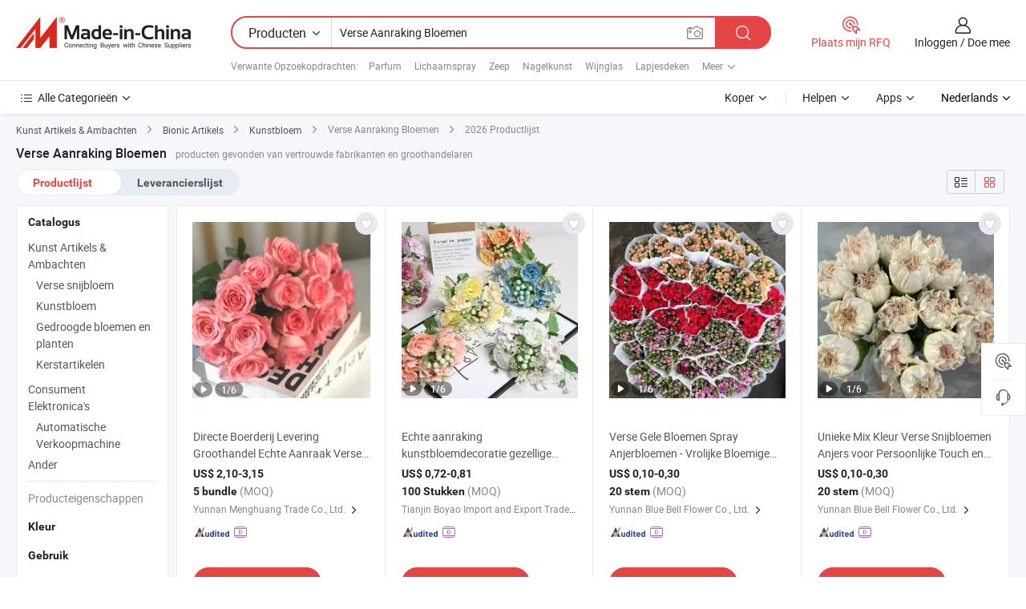

--- FILE ---
content_type: text/html;charset=UTF-8
request_url: https://nl.made-in-china.com/tag_search_product/Fresh-Touch-Flowers_iyrsnrn_1.html
body_size: 48484
content:

<!DOCTYPE html>
<html
                lang="nl" >
<head>
    <meta content="text/html; charset=utf-8" http-equiv="Content-Type" />
            <base href="//nl.made-in-china.com" />
        <title>China Verse Aanraking Bloemen, China Verse Aanraking Bloemen lijst producten tegen de.Made-in-China.com</title>
    <meta content="Verse Aanraking Bloemen, China Verse Aanraking Bloemen, Verse Aanraking Bloemen fabrikanten, leveranciers, groothandelaren" name="keywords">
        <meta content="China Verse Aanraking Bloemen, Zoek China Verse Aanraking Bloemen producten en China Verse Aanraking Bloemen fabrikanten &amp; leveranciers lijst aan nl.Made-in-China.com" name="description">
<link rel="dns-prefetch" href="//www.micstatic.com">
<link rel="preconnect" href="//www.micstatic.com">
<link rel="dns-prefetch" href="//image.made-in-china.com">
<link rel="preconnect" href="//image.made-in-china.com">
<link rel="dns-prefetch" href="//pic.made-in-china.com">
<link rel="preconnect" href="//pic.made-in-china.com">
                    <link rel="preload" as="image" href="https://image.made-in-china.com/391f0j00dDwqQczZlTbm/Directe-Boerderij-Levering-Groothandel-Echte-Aanraak-Verse-Snijroos-voor-Bruiloft-Decoratie.jpg" >
                <link rel="alternate" hreflang="de" href="https://de.made-in-china.com/tag_search_product/Fresh-Touch-Flowers_iyrsnrn_1.html" />
            <link rel="alternate" hreflang="hi" href="https://hi.made-in-china.com/tag_search_product/Fresh-Touch-Flowers_iyrsnrn_1.html" />
            <link rel="alternate" hreflang="ru" href="https://ru.made-in-china.com/tag_search_product/Fresh-Touch-Flowers_iyrsnrn_1.html" />
            <link rel="alternate" hreflang="pt" href="https://pt.made-in-china.com/tag_search_product/Fresh-Touch-Flowers_iyrsnrn_1.html" />
            <link rel="alternate" hreflang="ko" href="https://kr.made-in-china.com/tag_search_product/Fresh-Touch-Flowers_iyrsnrn_1.html" />
            <link rel="alternate" hreflang="en" href="https://www.made-in-china.com/products-search/hot-china-products/Fresh_Touch_Flowers.html" />
            <link rel="alternate" hreflang="it" href="https://it.made-in-china.com/tag_search_product/Fresh-Touch-Flowers_iyrsnrn_1.html" />
            <link rel="alternate" hreflang="fr" href="https://fr.made-in-china.com/tag_search_product/Fresh-Touch-Flowers_iyrsnrn_1.html" />
            <link rel="alternate" hreflang="es" href="https://es.made-in-china.com/tag_search_product/Fresh-Touch-Flowers_iyrsnrn_1.html" />
            <link rel="alternate" hreflang="x-default" href="https://www.made-in-china.com/products-search/hot-china-products/Fresh_Touch_Flowers.html" />
            <link rel="alternate" hreflang="ar" href="https://sa.made-in-china.com/tag_search_product/Fresh-Touch-Flowers_iyrsnrn_1.html" />
            <link rel="alternate" hreflang="vi" href="https://vi.made-in-china.com/tag_search_product/Fresh-Touch-Flowers_iyrsnrn_1.html" />
            <link rel="alternate" hreflang="th" href="https://th.made-in-china.com/tag_search_product/Fresh-Touch-Flowers_iyrsnrn_1.html" />
            <link rel="alternate" hreflang="ja" href="https://jp.made-in-china.com/tag_search_product/Fresh-Touch-Flowers_iyrsnrn_1.html" />
            <link rel="alternate" hreflang="id" href="https://id.made-in-china.com/tag_search_product/Fresh-Touch-Flowers_iyrsnrn_1.html" />
            <link rel="alternate" hreflang="nl" href="https://nl.made-in-china.com/tag_search_product/Fresh-Touch-Flowers_iyrsnrn_1.html" />
            <link rel="alternate" hreflang="tr" href="https://tr.made-in-china.com/tag_search_product/Fresh-Touch-Flowers_iyrsnrn_1.html" />
    <link type="text/css" rel="stylesheet" href="https://www.micstatic.com/landing/www/qp/css/search-list-qp_f88bd609.css" /> <link type="text/css" rel="stylesheet" href="https://www.micstatic.com/landing/www/qp/css/refine-navigation_49434e71.css" /> <link type="text/css" rel="stylesheet" href="https://www.micstatic.com/landing/www/qp/css/qp_mlan_d9434333.css" /> 
    <link type="text/css" rel="stylesheet" href="https://www.micstatic.com/landing/www/qp/css/modules/swiper@7.0.5-bundle.min_f7b0d48b.css" /> <link rel="canonical" href="https://nl.made-in-china.com/tag_search_product/Fresh-Touch-Flowers_iyrsnrn_1.html"/>
	      <link rel="next" href="https://nl.made-in-china.com/tag_search_product/Fresh-Touch-Flowers_iyrsnrn_2.html"/>
                      <link rel="alternate" media="only screen and (max-width:640)" href="https://m.made-in-china.com/hot-china-products/Verse_Aanraking_Bloemen.html">
    <style>
        body{
            min-width: 1024px;
        }
    </style>
<!-- Polyfill Code Begin --><script chaset="utf-8" type="text/javascript" src="https://www.micstatic.com/polyfill/polyfill-simplify_eb12d58d.js"></script><!-- Polyfill Code End --></head>
<body class="layout-auto gallary " probe-clarity="false" >
<input type="hidden" name="needFetchLanguageByAjax" value="false" class="J-needFetchLanguageByAjax">
    <div id="header" ></div>
<script>
    function headerMlanInit() {
        const funcName = 'headerMlan';
        const app = new window[funcName]({target: document.getElementById('header'), props: {props: {"pageType":2,"logoTitle":"Fabrikanten en Leveranciers","logoUrl":null,"base":{"buyerInfo":{"service":"Service","newUserGuide":"Gids voor Beginners","auditReport":"Audited Suppliers' Reports","meetSuppliers":"Meet Suppliers","onlineTrading":"Secured Trading Service","buyerCenter":"Koperscentrum","contactUs":"Contact met ons op","search":"Zoeken","prodDirectory":"Product Directory","supplierDiscover":"Supplier Discover","sourcingRequest":"Post Sourcing-aanvraag","quickLinks":"Quick Links","myFavorites":"Mijn Favorieten","visitHistory":"Browsegeschiedenis","buyer":"Koper","blog":"Zakelijke Inzichten"},"supplierInfo":{"supplier":"Leverancier","joinAdvance":"加入高级会员","tradeServerMarket":"外贸服务市场","memberHome":"外贸e家","cloudExpo":"Smart Expo云展会","onlineTrade":"交易服务","internationalLogis":"国际物流","northAmericaBrandSailing":"北美全渠道出海","micDomesticTradeStation":"中国制造网内贸站"},"helpInfo":{"whyMic":"Why Made-in-China.com","auditSupplierWay":"Hoe controleren wij leveranciers","securePaymentWay":"Hoe beveiligen wij betalingen","submitComplaint":"Dien een klacht in","contactUs":"Contact met ons op","faq":"FAQ","help":"Helpen"},"appsInfo":{"downloadApp":"Download App!","forBuyer":"Voor Koper","forSupplier":"Voor Leverancier","exploreApp":"Ontdek exclusieve app-kortingen","apps":"Apps"},"languages":[{"lanCode":0,"simpleName":"en","name":"English","value":"//www.made-in-china.com/products-search/hot-china-products/Fresh_Touch_Flowers.html","htmlLang":"en"},{"lanCode":5,"simpleName":"es","name":"Español","value":"//es.made-in-china.com/tag_search_product/Fresh-Touch-Flowers_iyrsnrn_1.html","htmlLang":"es"},{"lanCode":4,"simpleName":"pt","name":"Português","value":"//pt.made-in-china.com/tag_search_product/Fresh-Touch-Flowers_iyrsnrn_1.html","htmlLang":"pt"},{"lanCode":2,"simpleName":"fr","name":"Français","value":"//fr.made-in-china.com/tag_search_product/Fresh-Touch-Flowers_iyrsnrn_1.html","htmlLang":"fr"},{"lanCode":3,"simpleName":"ru","name":"Русский язык","value":"//ru.made-in-china.com/tag_search_product/Fresh-Touch-Flowers_iyrsnrn_1.html","htmlLang":"ru"},{"lanCode":8,"simpleName":"it","name":"Italiano","value":"//it.made-in-china.com/tag_search_product/Fresh-Touch-Flowers_iyrsnrn_1.html","htmlLang":"it"},{"lanCode":6,"simpleName":"de","name":"Deutsch","value":"//de.made-in-china.com/tag_search_product/Fresh-Touch-Flowers_iyrsnrn_1.html","htmlLang":"de"},{"lanCode":7,"simpleName":"nl","name":"Nederlands","value":"//nl.made-in-china.com/","htmlLang":"nl"},{"lanCode":9,"simpleName":"sa","name":"العربية","value":"//sa.made-in-china.com/tag_search_product/Fresh-Touch-Flowers_iyrsnrn_1.html","htmlLang":"ar"},{"lanCode":11,"simpleName":"kr","name":"한국어","value":"//kr.made-in-china.com/tag_search_product/Fresh-Touch-Flowers_iyrsnrn_1.html","htmlLang":"ko"},{"lanCode":10,"simpleName":"jp","name":"日本語","value":"//jp.made-in-china.com/tag_search_product/Fresh-Touch-Flowers_iyrsnrn_1.html","htmlLang":"ja"},{"lanCode":12,"simpleName":"hi","name":"हिन्दी","value":"//hi.made-in-china.com/tag_search_product/Fresh-Touch-Flowers_iyrsnrn_1.html","htmlLang":"hi"},{"lanCode":13,"simpleName":"th","name":"ภาษาไทย","value":"//th.made-in-china.com/tag_search_product/Fresh-Touch-Flowers_iyrsnrn_1.html","htmlLang":"th"},{"lanCode":14,"simpleName":"tr","name":"Türkçe","value":"//tr.made-in-china.com/tag_search_product/Fresh-Touch-Flowers_iyrsnrn_1.html","htmlLang":"tr"},{"lanCode":15,"simpleName":"vi","name":"Tiếng Việt","value":"//vi.made-in-china.com/tag_search_product/Fresh-Touch-Flowers_iyrsnrn_1.html","htmlLang":"vi"},{"lanCode":16,"simpleName":"id","name":"Bahasa Indonesia","value":"//id.made-in-china.com/tag_search_product/Fresh-Touch-Flowers_iyrsnrn_1.html","htmlLang":"id"}],"showMlan":true,"showRules":false,"rules":"Rules","language":"nl","menu":"Menu","subTitle":null,"subTitleLink":null,"stickyInfo":null},"categoryRegion":{"categories":"Alle Categorieën","categoryList":[{"name":"Landbouw & Voeding","value":"https://nl.made-in-china.com/category1_Agriculture-Food/Agriculture-Food_usssssssss.html","catCode":"1000000000"},{"name":"Kleding & Toebehoren","value":"https://nl.made-in-china.com/category1_Apparel-Accessories/Apparel-Accessories_uussssssss.html","catCode":"1100000000"},{"name":"Kunst Artikels & Ambachten","value":"https://nl.made-in-china.com/category1_Arts-Crafts/Arts-Crafts_uyssssssss.html","catCode":"1200000000"},{"name":"Auto Parts","value":"https://nl.made-in-china.com/category1_Auto-Motorcycle-Parts-Accessories/Auto-Motorcycle-Parts-Accessories_yossssssss.html","catCode":"2900000000"},{"name":"Tassen & Geschenkdozen","value":"https://nl.made-in-china.com/category1_Bags-Cases-Boxes/Bags-Cases-Boxes_yhssssssss.html","catCode":"2600000000"},{"name":"Chemische Stoffen","value":"https://nl.made-in-china.com/category1_Chemicals/Chemicals_uissssssss.html","catCode":"1300000000"},{"name":"Computer Producten","value":"https://nl.made-in-china.com/category1_Computer-Products/Computer-Products_iissssssss.html","catCode":"3300000000"},{"name":"Bouw & Decoratie Materialen","value":"https://nl.made-in-china.com/category1_Construction-Decoration/Construction-Decoration_ugssssssss.html","catCode":"1500000000"},{"name":"Consument Elektronica's","value":"https://nl.made-in-china.com/category1_Consumer-Electronics/Consumer-Electronics_unssssssss.html","catCode":"1400000000"},{"name":"Elektrotechniek & Elektronica's","value":"https://nl.made-in-china.com/category1_Electrical-Electronics/Electrical-Electronics_uhssssssss.html","catCode":"1600000000"},{"name":"Meubilair","value":"https://nl.made-in-china.com/category1_Furniture/Furniture_yessssssss.html","catCode":"2700000000"},{"name":"Gezondheid & Geneeskunde","value":"https://nl.made-in-china.com/category1_Health-Medicine/Health-Medicine_uessssssss.html","catCode":"1700000000"},{"name":"Industriële Apparaturen & Onderdelen","value":"https://nl.made-in-china.com/category1_Industrial-Equipment-Components/Industrial-Equipment-Components_inssssssss.html","catCode":"3400000000"},{"name":"Instrumenten & Meters","value":"https://nl.made-in-china.com/category1_Instruments-Meters/Instruments-Meters_igssssssss.html","catCode":"3500000000"},{"name":"Lichte Industrie & Dagelijks Gebruik","value":"https://nl.made-in-china.com/category1_Light-Industry-Daily-Use/Light-Industry-Daily-Use_urssssssss.html","catCode":"1800000000"},{"name":"Licht & Verlichting","value":"https://nl.made-in-china.com/category1_Lights-Lighting/Lights-Lighting_isssssssss.html","catCode":"3000000000"},{"name":"Produceren & Verwerken Machine","value":"https://nl.made-in-china.com/category1_Manufacturing-Processing-Machinery/Manufacturing-Processing-Machinery_uossssssss.html","catCode":"1900000000"},{"name":"Metallurgische, Mineralen & Energie","value":"https://nl.made-in-china.com/category1_Metallurgy-Mineral-Energy/Metallurgy-Mineral-Energy_ysssssssss.html","catCode":"2000000000"},{"name":"Kantoorartikelen","value":"https://nl.made-in-china.com/category1_Office-Supplies/Office-Supplies_yrssssssss.html","catCode":"2800000000"},{"name":"Verpakking & Printing","value":"https://nl.made-in-china.com/category1_Packaging-Printing/Packaging-Printing_ihssssssss.html","catCode":"3600000000"},{"name":"Veiligheid & Bescherming","value":"https://nl.made-in-china.com/category1_Security-Protection/Security-Protection_ygssssssss.html","catCode":"2500000000"},{"name":"Diensten","value":"https://nl.made-in-china.com/category1_Service/Service_ynssssssss.html","catCode":"2400000000"},{"name":"Sportartikelen & Vrijetijds","value":"https://nl.made-in-china.com/category1_Sporting-Goods-Recreation/Sporting-Goods-Recreation_iussssssss.html","catCode":"3100000000"},{"name":"Textiel","value":"https://nl.made-in-china.com/category1_Textile/Textile_yussssssss.html","catCode":"2100000000"},{"name":"Ijzerwaren & Gereedschap","value":"https://nl.made-in-china.com/category1_Tools-Hardware/Tools-Hardware_iyssssssss.html","catCode":"3200000000"},{"name":"Speelgoed","value":"https://nl.made-in-china.com/category1_Toys/Toys_yyssssssss.html","catCode":"2200000000"},{"name":"Vervoer","value":"https://nl.made-in-china.com/category1_Transportation/Transportation_yissssssss.html","catCode":"2300000000"}],"more":"Meer"},"searchRegion":{"show":true,"lookingFor":"Vertel ons waar je naar op zoek bent...","homeUrl":"//nl.made-in-china.com","products":"Producten","suppliers":"Leveranciers","auditedFactory":null,"uploadImage":"Afbeelding uploaden","max20MbPerImage":"Maximaal 20 MB per afbeelding","yourRecentKeywords":"Uw Recente Zoekwoorden","clearHistory":"Wis de geschiedenis","popularSearches":"Verwante Opzoekopdrachten","relatedSearches":"Meer","more":null,"maxSizeErrorMsg":"Upload mislukt. De maximale afbeeldingsgrootte is 20 MB.","noNetworkErrorMsg":"Geen netwerkverbinding. Controleer uw netwerkinstellingen en probeer het opnieuw.","uploadFailedErrorMsg":"Upload mislukt. Onjuist afbeeldingsformaat. Ondersteunde formaten: JPG, PNG, BMP.","relatedList":[{"word":"Parfum","adsData":"Parfum","link":"https://nl.made-in-china.com/tag_search_product/Perfume_uurysgn_1.html","title":"Perfume"},{"word":"Lichaamspray","adsData":"Lichaamspray","link":"https://nl.made-in-china.com/tag_search_product/Body-Spray_rrreun_1.html","title":"Body Spray"},{"word":"Zeep","adsData":"Zeep","link":"https://nl.made-in-china.com/tag_search_product/Soap_nhen_1.html","title":"Soap"},{"word":"Nagelkunst","adsData":"Nagelkunst","link":"https://nl.made-in-china.com/tag_search_product/Nail-Art_nhyn_1.html","title":"Nail Art"},{"word":"Wijnglas","adsData":"Wijnglas","link":"https://nl.made-in-china.com/tag_search_product/Wine-Glass_iuyrn_1.html","title":"Wine Glass"},{"word":"Lapjesdeken","adsData":"Lapjesdeken","link":"https://nl.made-in-china.com/tag_search_product/Quilt_rsen_1.html","title":"Quilt"},{"word":"Beddenset","adsData":"Beddenset","link":"https://nl.made-in-china.com/tag_search_product/Bedding-Set_ysion_1.html","title":"Bedding Set"},{"word":"Jacquard Beddeenset","adsData":"Jacquard Beddeenset","link":"https://nl.made-in-china.com/tag_search_product/Jacquard-Bedding-Set_rgoiyn_1.html","title":"Jacquard Bedding Set"},{"word":"Wasmiddel","adsData":"Wasmiddel","link":"https://nl.made-in-china.com/tag_search_product/Laundry-Liquid_rhgrynn_1.html","title":"laundry liquid"}],"relatedTitle":null,"relatedTitleLink":null,"formParams":null,"mlanFormParams":{"keyword":"Verse Aanraking Bloemen","inputkeyword":"Verse Aanraking Bloemen","type":null,"currentTab":null,"currentPage":null,"currentCat":null,"currentRegion":null,"currentProp":null,"submitPageUrl":null,"parentCat":null,"otherSearch":null,"currentAllCatalogCodes":null,"sgsMembership":null,"memberLevel":null,"topOrder":null,"size":null,"more":"meer","less":"less","staticUrl50":null,"staticUrl10":null,"staticUrl30":null,"condition":"0","conditionParamsList":[{"condition":"0","conditionName":null,"action":"/productSearch?keyword=#word#","searchUrl":null,"inputPlaceholder":null},{"condition":"1","conditionName":null,"action":"/companySearch?keyword=#word#","searchUrl":null,"inputPlaceholder":null}]},"enterKeywordTips":"Voer a.u.b. minimaal een trefwoord in voor uw zoekopdracht.","openMultiSearch":false},"frequentRegion":{"rfq":{"rfq":"Plaats mijn RFQ","searchRfq":"Search RFQs","acquireRfqHover":"Vertel ons wat u nodig heeft en probeer op de gemakkelijke manier offertes !op te vragen","searchRfqHover":"Discover quality RFQs and connect with big-budget buyers"},"account":{"account":"Rekening","signIn":"Inloggen","join":"Doe mee","newUser":"Nieuwe Gebruiker","joinFree":"Gratis lid worden","or":"Of","socialLogin":"Door te klikken op Aanmelden, Gratis lid worden of Doorgaan met Facebook, Linkedin, Twitter, Google, %s ga ik akkoord met de %sUser Agreement%s en het %sPrivacy Policy%s","message":"Berichten","quotes":"Citaten","orders":"Bestellingen","favorites":"Favorieten","visitHistory":"Browsegeschiedenis","postSourcingRequest":"Post Sourcing-aanvraag","hi":"Hallo","signOut":"Afmelden","manageProduct":"Producten beheren","editShowroom":"Showroom bewerken","username":"","userType":null,"foreignIP":true,"currentYear":2026,"userAgreement":"Gebruikersovereenkomst","privacyPolicy":"Privacybeleid"},"message":{"message":"Berichten","signIn":"Inloggen","join":"Doe mee","newUser":"Nieuwe Gebruiker","joinFree":"Gratis lid worden","viewNewMsg":"Sign in to view the new messages","inquiry":"Aanvraag","rfq":"RFQs","awaitingPayment":"Awaiting payments","chat":"Chatten","awaitingQuotation":"In afwachting van offertes"},"cart":{"cart":"Onderzoeksmand"}},"busiRegion":null,"previewRegion":null}}});
		const hoc=o=>(o.__proto__.$get=function(o){return this.$$.ctx[this.$$.props[o]]},o.__proto__.$getKeys=function(){return Object.keys(this.$$.props)},o.__proto__.$getProps=function(){return this.$get("props")},o.__proto__.$setProps=function(o){var t=this.$getKeys(),s={},p=this;t.forEach(function(o){s[o]=p.$get(o)}),s.props=Object.assign({},s.props,o),this.$set(s)},o.__proto__.$help=function(){console.log("\n            $set(props): void             | 设置props的值\n            $get(key: string): any        | 获取props指定key的值\n            $getKeys(): string[]          | 获取props所有key\n            $getProps(): any              | 获取props里key为props的值（适用nail）\n            $setProps(params: any): void  | 设置props里key为props的值（适用nail）\n            $on(ev, callback): func       | 添加事件监听，返回移除事件监听的函数\n            $destroy(): void              | 销毁组件并触发onDestroy事件\n        ")},o);
        window[`${funcName}Api`] = hoc(app);
    };
</script><script type="text/javascript" crossorigin="anonymous" onload="headerMlanInit()" src="https://www.micstatic.com/nail/pc/header-mlan_6f301846.js"></script><div class="auto-size J-auto-size">
    <input type="hidden" id="sensor_pg_v" value="st:qp,m:Verse Aanraking Bloemen,p:1,tp:103,stp:10301,plate:show_wd,tp:103,stp:10301,abt:null,abp:a"/>
        <input type="hidden" id="appendQueryParam" value=""/>
    <input type="hidden" id="completeProdParam" value="[&quot;pxRYBbMTHlhZ&quot;,&quot;aTvROAKGvJUq&quot;,&quot;qGRYysHdAArj&quot;,&quot;FULrouhJapVl&quot;,&quot;kfNrZSyVfxUo&quot;,&quot;pTSrtOXKHJYb&quot;,&quot;LKNxsTClLyro&quot;,&quot;qnfpSTdCXAWv&quot;,&quot;srjUvFocGhVe&quot;,&quot;NArRsaSuatUb&quot;,&quot;NaxYVwOuAvWp&quot;,&quot;WFvfcksJEBYg&quot;,&quot;sApRinDLszYZ&quot;,&quot;fGnraDROFAYe&quot;,&quot;gfXpUaQSjzrx&quot;,&quot;pRdrXJKWaYcQ&quot;,&quot;VTbpSIUAsJRs&quot;,&quot;gTorHZlUHikI&quot;,&quot;SAKRythcsEYx&quot;,&quot;sQipfEZDgzVS&quot;,&quot;YGaUCfSAuTrv&quot;,&quot;OrlRFIATYHVf&quot;,&quot;eYxrZRoOgUWn&quot;,&quot;WGopkPCTsYrg&quot;,&quot;xyrnHXUvhChY&quot;,&quot;KYGpBxeuJzhI&quot;,&quot;rZXfgLvPZKYh&quot;,&quot;nFWaQftdIkAU&quot;,&quot;UYTrPpfHBlca&quot;,&quot;vxfRKCBdLurZ&quot;]"/>
    <input type="hidden" id="prodKeyword" value="Fresh_Touch_Flowers"/>
    <input type="hidden" name="user_behavior_trace_id" id="user_behavior_trace_id" value="1jghukme8e66s"/>
        <div class="page cf">
                <div itemscope itemtype="https://schema.org/BreadcrumbList" class="crumb grid">
                                                <span itemprop="itemListElement" itemscope itemtype="https://schema.org/ListItem">
                        <a itemprop="item" href="https://nl.made-in-china.com/category1_Arts-Crafts/Arts-Crafts_uyssssssss.html">
                            <span itemprop="name">Kunst Artikels &amp; Ambachten</span>
                        </a>
                        <meta itemprop="position" content="1"/>
                    </span>
                    <i class="ob-icon icon-right"></i>
                                                                                                <span itemprop="itemListElement" itemscope itemtype="https://schema.org/ListItem">
                        <a itemprop="item" href="https://nl.made-in-china.com/category23_Arts-Crafts/Artificial-Crafts_uysissssss_1.html">
                            <span itemprop="name">Bionic Artikels</span>
                        </a>
                        <meta itemprop="position" content="2"/>
                    </span>
                    <i class="ob-icon icon-right"></i>
                                                                                                <span itemprop="itemListElement" itemscope itemtype="https://schema.org/ListItem">
                        <a itemprop="item" href="https://nl.made-in-china.com/category23_Arts-Crafts/Artificial-Flower_uysisnssss_1.html">
                            <span itemprop="name">Kunstbloem</span>
                        </a>
                        <meta itemprop="position" content="3"/>
                    </span>
                    <i class="ob-icon icon-right"></i>
                                    <span>Verse Aanraking Bloemen</span>
                                        <i class="ob-icon icon-right"></i>
            <span>
                                     2026 Productlijst
                            </span>
        </div>
        <input id="J-strong-words" name="strong-words" type="hidden" value="{&quot;strongWordList&quot;:[&quot;Fresh Touch Flowers&quot;]}" />
        <input id="ads_word" name="ads_word" type="hidden" value="Verse Aanraking Bloemen" />
        <input type="hidden" id="qaSource" value="1">
        <input type="hidden" name="iqa-portrait" id="iqa-portrait" value="" />
        <input id="compareFromPage" name="compareFromPage" type="hidden" value="3" />
        <input id="contactUrlParam" type="hidden" value="${contactUrlParam}" />
        <input id="J-isLanding" type="hidden" value="true" />
        <div class="page-wrap search-list new-search-list cf">
                                                <div class="search-list-container main-wrap">
                <div class="main">
                    <div class="num-found">
    <h1 class="product_word">Verse Aanraking Bloemen</h1>
                    producten gevonden van vertrouwde fabrikanten en groothandelaren
        </div>
                    <div class="search-filter-bar">
                        <div class="list-tab">
                            <ul class="tab">
                                <li class="selected"><a>
                                                                            Productlijst
                                                                    </a></li>
                                <li>
                                                                            <a href="https://nl.made-in-china.com/manufacturers/fresh-touch-flowers.html">
                                            Leverancierslijst
                                        </a>
                                                                    </li>
                                                                                            </ul>
                        </div>
                        <div class="view-type cf">
<input type="hidden" value="https://nl.made-in-china.com/tag_search_product/Fresh-Touch-Flowers_iyrsnrn_1.html" id="firstPageUrl">
<div class="refine-sort">
    <div class="list-switch">
        <span class="text"> weergave: </span>
        <span class="list-switch-types">
                <a href="javascript:;"ads-data="t:90,md:1,c:2" onclick="if(saveViewTypeCookie){saveViewTypeCookie(1)}" ontouchstart="if(saveViewTypeCookie){saveViewTypeCookie(1)}" rel="nofollow"
                   class="list-switch-btn list-switch-btn-left unselect ">
					<i class="ob-icon icon-list"></i>
					<div class="tip arrow-bottom tip-switch-list">
                         <div class="tip-con">
                             <p class="tip-para">Lijstweergave</p>
                         </div>
                             <span class="arrow arrow-out">
                                 <span class="arrow arrow-in"></span>
                             </span>
                     </div>
                </a>
                <a href="javascript:;" onclick="" ontouchstart="" rel="nofollow"
                   class="list-switch-btn list-switch-btn-right selected ">
					<i class="ob-icon icon-gallery"></i>
					<div class="tip arrow-bottom tip-switch-gallery">
                         <div class="tip-con">
                             <p class="tip-para">Galerijweergave</p>
                         </div>
                             <span class="arrow arrow-out">
                                 <span class="arrow arrow-in"></span>
                             </span>
                     </div>
                </a>
				</span>
    </div>
</div> </div>
                    </div>
                                                            <div class="search-list">
                        <div class="prod-list J-prod-list gallary ">
 <!-- topRank -->
<!-- product -->
<div class="list-img" id="product-div1" data-show-type="interstAd" faw-module="Search_prod_list" cz-id="pxRYBbMTHlhZ">
     <div class="list-img-wrap">
         <div class="products-item">
             <!-- 图片 -->
			               <div class="prod-img prod-img-space img-total slide-prod J-slider-prod">
                 <div class="img-box swiper-container J-slider-prod-box">
					<div class="img-list swiper-wrapper prod-banner-list" ads-data="t:6,aid:,flx_deliv_tp:comb,ads_tp:,abt:,abp:a,srv_id:,si:1,md:3,pdid:pxRYBbMTHlhZ,ps:,a:1,mds:30,c:2,is_trade:0,is_sample:0,is_rushorder:0,pcid:sbLmaloJYtHF,pa:,is_3d_prod:0" faw-exposure id="banner-slider">
																													 																																			<a rel="nofollow" class="img-wrap swiper-slide img-thumb-auto J-lazyimgs" referrerpolicy="unsafe-url" href="https://nl.made-in-china.com/co_mhhealth/product_Direct-Farm-Supply-Wholesale-Real-Touch-Fresh-Cut-Rose-Flower-for-Wedding-Decoration_ysnyheoyhg.html" target="_blank" ads-data="t:6,aid:,flx_deliv_tp:comb,ads_tp:,abt:,abp:a,srv_id:,ads_srv_tp:,isrec:,recu:,recv:,si:1,md:3,pdid:pxRYBbMTHlhZ,ps:,a:1,mds:30,c:2,pcid:sbLmaloJYtHF,st:8,is_trade:0,is_sample:0,is_rushorder:0,pa:8,is_3d_prod:0">
										<div class="img-thumb-inner">
												<img class="J-firstLazyload" src="https://www.micstatic.com/common/img/space.png?_v=1769753117343" data-original="https://image.made-in-china.com/391f0j00dDwqQczZlTbm/Directe-Boerderij-Levering-Groothandel-Echte-Aanraak-Verse-Snijroos-voor-Bruiloft-Decoratie.webp" alt="Directe Boerderij Levering Groothandel Echte Aanraak Verse Snijroos voor Bruiloft Decoratie">
										</div>
						 			</a>
																																												<a rel="nofollow" class="img-wrap swiper-slide img-thumb-auto J-lazyimgs" referrerpolicy="unsafe-url" href="https://nl.made-in-china.com/co_mhhealth/product_Direct-Farm-Supply-Wholesale-Real-Touch-Fresh-Cut-Rose-Flower-for-Wedding-Decoration_ysnyheoyhg.html" target="_blank" ads-data="t:6,aid:,flx_deliv_tp:comb,ads_tp:,abt:,abp:a,srv_id:,ads_srv_tp:,isrec:,recu:,recv:,si:1,md:3,pdid:pxRYBbMTHlhZ,ps:,a:1,mds:30,c:2,pcid:sbLmaloJYtHF,st:8,is_trade:0,is_sample:0,is_rushorder:0,pa:8,is_3d_prod:0">
										<div class="img-thumb-inner">
												<img src="https://www.micstatic.com/common/img/space.png?_v=1769753117343" data-original="https://image.made-in-china.com/391f0j00dDwqtKgEAacJ/Directe-Boerderij-Levering-Groothandel-Echte-Aanraak-Verse-Snijroos-voor-Bruiloft-Decoratie.webp" alt="Directe Boerderij Levering Groothandel Echte Aanraak Verse Snijroos voor Bruiloft Decoratie">
										</div>
						 			</a>
																																												<a rel="nofollow" class="img-wrap swiper-slide img-thumb-auto J-lazyimgs" referrerpolicy="unsafe-url" href="https://nl.made-in-china.com/co_mhhealth/product_Direct-Farm-Supply-Wholesale-Real-Touch-Fresh-Cut-Rose-Flower-for-Wedding-Decoration_ysnyheoyhg.html" target="_blank" ads-data="t:6,aid:,flx_deliv_tp:comb,ads_tp:,abt:,abp:a,srv_id:,ads_srv_tp:,isrec:,recu:,recv:,si:1,md:3,pdid:pxRYBbMTHlhZ,ps:,a:1,mds:30,c:2,pcid:sbLmaloJYtHF,st:8,is_trade:0,is_sample:0,is_rushorder:0,pa:8,is_3d_prod:0">
										<div class="img-thumb-inner">
												<img src="https://www.micstatic.com/common/img/space.png?_v=1769753117343" data-original="https://image.made-in-china.com/391f0j00AHJkQmgqMTod/Directe-Boerderij-Levering-Groothandel-Echte-Aanraak-Verse-Snijroos-voor-Bruiloft-Decoratie.webp" alt="Directe Boerderij Levering Groothandel Echte Aanraak Verse Snijroos voor Bruiloft Decoratie">
										</div>
						 			</a>
																																												<a rel="nofollow" class="img-wrap swiper-slide img-thumb-auto J-lazyimgs" referrerpolicy="unsafe-url" href="https://nl.made-in-china.com/co_mhhealth/product_Direct-Farm-Supply-Wholesale-Real-Touch-Fresh-Cut-Rose-Flower-for-Wedding-Decoration_ysnyheoyhg.html" target="_blank" ads-data="t:6,aid:,flx_deliv_tp:comb,ads_tp:,abt:,abp:a,srv_id:,ads_srv_tp:,isrec:,recu:,recv:,si:1,md:3,pdid:pxRYBbMTHlhZ,ps:,a:1,mds:30,c:2,pcid:sbLmaloJYtHF,st:8,is_trade:0,is_sample:0,is_rushorder:0,pa:8,is_3d_prod:0">
										<div class="img-thumb-inner">
												<img src="https://www.micstatic.com/common/img/space.png?_v=1769753117343" data-original="https://image.made-in-china.com/391f0j00QHAkUGgnVaqT/Directe-Boerderij-Levering-Groothandel-Echte-Aanraak-Verse-Snijroos-voor-Bruiloft-Decoratie.webp" alt="Directe Boerderij Levering Groothandel Echte Aanraak Verse Snijroos voor Bruiloft Decoratie">
										</div>
						 			</a>
																																												<a rel="nofollow" class="img-wrap swiper-slide img-thumb-auto J-lazyimgs" referrerpolicy="unsafe-url" href="https://nl.made-in-china.com/co_mhhealth/product_Direct-Farm-Supply-Wholesale-Real-Touch-Fresh-Cut-Rose-Flower-for-Wedding-Decoration_ysnyheoyhg.html" target="_blank" ads-data="t:6,aid:,flx_deliv_tp:comb,ads_tp:,abt:,abp:a,srv_id:,ads_srv_tp:,isrec:,recu:,recv:,si:1,md:3,pdid:pxRYBbMTHlhZ,ps:,a:1,mds:30,c:2,pcid:sbLmaloJYtHF,st:8,is_trade:0,is_sample:0,is_rushorder:0,pa:8,is_3d_prod:0">
										<div class="img-thumb-inner">
												<img src="https://www.micstatic.com/common/img/space.png?_v=1769753117343" data-original="https://image.made-in-china.com/391f0j00EHAbYIuMVTqQ/Directe-Boerderij-Levering-Groothandel-Echte-Aanraak-Verse-Snijroos-voor-Bruiloft-Decoratie.webp" alt="Directe Boerderij Levering Groothandel Echte Aanraak Verse Snijroos voor Bruiloft Decoratie">
										</div>
						 			</a>
																																												<a rel="nofollow" class="img-wrap swiper-slide img-thumb-auto J-lazyimgs" referrerpolicy="unsafe-url" href="https://nl.made-in-china.com/co_mhhealth/product_Direct-Farm-Supply-Wholesale-Real-Touch-Fresh-Cut-Rose-Flower-for-Wedding-Decoration_ysnyheoyhg.html" target="_blank" ads-data="t:6,aid:,flx_deliv_tp:comb,ads_tp:,abt:,abp:a,srv_id:,ads_srv_tp:,isrec:,recu:,recv:,si:1,md:3,pdid:pxRYBbMTHlhZ,ps:,a:1,mds:30,c:2,pcid:sbLmaloJYtHF,st:8,is_trade:0,is_sample:0,is_rushorder:0,pa:8,is_3d_prod:0">
										<div class="img-thumb-inner">
												<img src="https://www.micstatic.com/common/img/space.png?_v=1769753117343" data-original="https://image.made-in-china.com/391f0j00EDdkUbzJJtoQ/Directe-Boerderij-Levering-Groothandel-Echte-Aanraak-Verse-Snijroos-voor-Bruiloft-Decoratie.webp" alt="Directe Boerderij Levering Groothandel Echte Aanraak Verse Snijroos voor Bruiloft Decoratie">
										</div>
						 			</a>
																																													</div>
					 					 						 <a referrerpolicy="unsafe-url" href="https://nl.made-in-china.com/co_mhhealth/product_Direct-Farm-Supply-Wholesale-Real-Touch-Fresh-Cut-Rose-Flower-for-Wedding-Decoration_ysnyheoyhg.html#slideVideo" target="_blank" rel="nofollow"
							class="has-icon has-video-icon"><img src="https://www.micstatic.com/landing/www/qp/img/video_456aa956.svg" alt="Video"/></a>
					 					 					 						 <a referrerpolicy="unsafe-url" href="https://nl.made-in-china.com/co_mhhealth/product_Direct-Farm-Supply-Wholesale-Real-Touch-Fresh-Cut-Rose-Flower-for-Wedding-Decoration_ysnyheoyhg.html" target="_blank" rel="nofollow" class="has-page swiper-page-wrap">
							 <span class="page-current">1</span>/
							 <span class="page-total">6</span>
						 </a>
					 					 					 						 <a class="img-left J-slide-left" href="javascript:;"><i class="ob-icon icon-left"></i></a>
						 <a class="img-right J-slide-right" href="javascript:;"><i class="ob-icon icon-right"></i></a>
					 				 </div>
				 					 <div class="pagination J-pagination">
						 <span class="swiper-pagination-switch swiper-visible-switch swiper-active-switch"></span>
						 <span class="swiper-pagination-switch"></span>
						 <span class="swiper-pagination-switch"></span>
					 </div>
				 			 </div>
			 			 				 <a href="javascript:void(0);"
					class="prod-favorite-icon J-add2Fav" cz-type="prod"
					cz-id="pxRYBbMTHlhZ" ads-data="st:17,pdid:pxRYBbMTHlhZ,pcid:sbLmaloJYtHF,is_trade:0,is_sample:0,is_rushorder:0,a:1">
					 <i class="ob-icon icon-heart-f"></i>
					 <i class="ob-icon icon-heart"></i>
					 <div class="tip arrow-top tip-faverite">
						 <div class="tip-con"><p class="tip-para">Favorieten</p></div>
						 <span class="arrow arrow-out"><span class="arrow arrow-in"></span></span>
					 </div>
				 </a>
			                 <!-- 内容 -->
			 <div id="onlineTradeAble3" style="display:none;">false 0</div>
             <div class="detail">
				 				 <input type="hidden" name="mainProdValue" value="0"/>
				 				 <div class="icon-list certified-logo">
				 					 </div>
				 				 <div class="product-name-wrap
 									">
					 <h2 class="product-name" data-prod-tag="">
						 <a title="Directe Boerderij Levering Groothandel Echte Aanraak Verse Snijroos voor Bruiloft Decoratie" referrerpolicy="unsafe-url" href="https://nl.made-in-china.com/co_mhhealth/product_Direct-Farm-Supply-Wholesale-Real-Touch-Fresh-Cut-Rose-Flower-for-Wedding-Decoration_ysnyheoyhg.html" target="_blank" ads-data="t:6,aid:,flx_deliv_tp:comb,ads_tp:,abt:,abp:a,srv_id:,ads_srv_tp:,isrec:,recu:,recv:,si:1,md:3,pdid:pxRYBbMTHlhZ,ps:,a:1,mds:30,c:2,pcid:sbLmaloJYtHF,st:2,is_trade:0,is_sample:0,is_rushorder:0,pa:2">
							 Directe Boerderij Levering Groothandel Echte Aanraak Verse Snijroos voor Bruiloft Decoratie
						 </a>
					 </h2>
					 					 					 				 </div>
				 <div class="product-property">
					 						 <div class="ellipsis attr-item J-faketitle"><span
								 class="attribute"><strong class="price">US$ <span>2,10</span>-<span>3,15</span></strong></span></div>
					 					 						 <div class="ellipsis attr-item J-faketitle"><span
								 class="attribute"><strong> 5 bundle</strong> </span> <span class="moq-text">(MOQ)</span>
						 </div>
					 				 </div>
				 				 <div class="company-info">
					 <div class="company-name ellipsis">
						 <a referrerpolicy="unsafe-url" href="https://nl.made-in-china.com/co_mhhealth/"
							 							 												   class="compnay-name" target="_blank" ads-data="t:6,aid:,flx_deliv_tp:comb,ads_tp:,abt:,abp:a,srv_id:,ads_srv_tp:,isrec:,recu:,recv:,si:1,md:3,pdid:pxRYBbMTHlhZ,ps:,a:1,mds:30,c:2,pcid:sbLmaloJYtHF,st:3,is_trade:0,is_sample:0,is_rushorder:0,pa:3"
						 >
							 <span title="Yunnan Menghuang Trade Co., Ltd.">Yunnan Menghuang Trade Co., Ltd.</span>
						 </a>
						 <i class="ob-icon icon-right"></i>
						 <div class="company-name-popup">
							 <div class="name-block">
								 									 <a referrerpolicy="unsafe-url" href="https://nl.made-in-china.com/co_mhhealth/"
									 										 															   target="_blank" class="compnay-name J-compnay-name" ads-data="t:6,aid:,flx_deliv_tp:comb,ads_tp:,abt:,abp:a,srv_id:,ads_srv_tp:,isrec:,recu:,recv:,si:1,md:3,pdid:pxRYBbMTHlhZ,ps:,a:1,mds:30,c:2,pcid:sbLmaloJYtHF,st:3,is_trade:0,is_sample:0,is_rushorder:0,pa:3,is_3d_prod:0">
										 <span title="Yunnan Menghuang Trade Co., Ltd.">Yunnan Menghuang Trade Co., Ltd.</span>
									 </a>
								 							 </div>
							 <div class="auth-block">
								 <ul class="auth-block-list">
									 										 <li class="cs-level-info">
											 												 <img class="auth-icon" src='https://www.micstatic.com/common/img/icon/gold-member.png?_v=1769753117343' srcset='https://www.micstatic.com/common/img/icon/gold_member_32.png?_v=1769753117343 2x, https://www.micstatic.com/common/img/icon/gold_member_16.png?_v=1769753117343 1x' alt="China Supplier - Gold Member"> Gouden Lid
											 											 										 </li>
										 											 <li class="as-info">
												 <img class="auth-icon ico-audited" data-title="Gecontroleerd door een onafhankelijk extern inspectiebureau" src="https://www.micstatic.com/common/img/icon-new/as-short.png?_v=1769753117343" alt="Gecontroleerde Leverancier" />Gecontroleerde Leverancier
											 </li>
									 <li class="company-address-info">
										 <i class="ob-icon icon-coordinate"></i>
										 											 Yunnan, China
										 									 </li>
								 </ul>
							 </div>
							 <div class="block-divider"></div>
							 <div class="other-block">
								 <ul>
									 <li>
										 <h2 class="business-type-info">Manufacturer/Factory,Trading Company,Group Corporation</h2>
									 </li>
									 									 										 <li class="management-certification-info">
											 <span title="ISO 9001, ISO 9000, ISO 14001, ISO 20000">ISO 9001, ISO 9000, ISO 14001, ISO 20000</span>
										 </li>
									 								 </ul>
							 </div>
						 </div>
					 </div>
					 <div class="auth-list">
						 							 								 <div class="auth">
									 <a rel="nofollow" target="_blank" referrerpolicy="unsafe-url" href="https://nl.made-in-china.com/co_mhhealth/company_info.html" ads-data="t:6,aid:,flx_deliv_tp:comb,ads_tp:,abt:,abp:a,srv_id:,ads_srv_tp:,isrec:,recu:,recv:,si:1,md:3,pdid:pxRYBbMTHlhZ,ps:,a:1,mds:30,c:2,pcid:sbLmaloJYtHF,st:4,is_trade:0,is_sample:0,is_rushorder:0,pa:4">
											<span class="left_2 as-logo" data-title="Gecontroleerd door een onafhankelijk extern inspectiebureau">
												<img class="auth-icon ico-audited" src="https://www.micstatic.com/common/img/icon-new/as_32.png" alt="Gecontroleerde Leverancier" />
											</span>
									 </a>
								 </div>
							 																																																																																																															 						 						 							 								 <div class="auth auth-video">
									 <a href="//nl.made-in-china.com/video-channel/mhhealth_pxRYBbMTHlhZ_Directe-Boerderij-Levering-Groothandel-Echte-Aanraak-Verse-Snijroos-voor-Bruiloft-Decoratie.html" target="_blank"
										ads-data="t:6,aid:,flx_deliv_tp:comb,ads_tp:,abt:,abp:a,srv_id:,ads_srv_tp:,isrec:,recu:,recv:,si:1,md:3,pdid:pxRYBbMTHlhZ,ps:,a:1,mds:30,c:2,pcid:sbLmaloJYtHF,st:2,is_trade:0,is_sample:0,is_rushorder:0,pa:15,st:15"><img class="auth-icon"
																				  src='https://www.micstatic.com/common/img/logo/video_d4fb84a2.svg'
																				  alt="Bekijk grotere video en afbeelding"></a>
									 <div class="tip arrow-bottom tip-video">
										 <div class="tip-con">
											 <p class="tip-para">Bekijk grotere video en afbeelding</p>
										 </div>
										 <span class="arrow arrow-out">
												<span class="arrow arrow-in"></span>
											</span>
									 </div>
								 </div>
							 						 					 						 					 </div>
				 </div>
			 </div>
			 <div class="product-btn">
				 				 					 <input type="hidden" value="Contact Opnemen" />
					 					 <a fun-inquiry-product
						referrerpolicy="unsafe-url" href="//www.made-in-china.com/sendInquiry/prod_pxRYBbMTHlhZ_sbLmaloJYtHF.html?from=search&type=cs&target=prod&word=Verse+Aanraking+Bloemen&seo=1&plant=nl&smode=pc"
						ads-data="t:6,aid:,flx_deliv_tp:comb,ads_tp:,abt:,abp:a,srv_id:,ads_srv_tp:,isrec:,recu:,recv:,si:1,md:3,pdid:pxRYBbMTHlhZ,ps:,a:1,mds:30,c:2,pcid:sbLmaloJYtHF,st:5,is_trade:0,is_sample:0,is_rushorder:0,pa:5" target="_blank" rel="nofollow" class="btn btn-main btn-small">
						 						 <span class="btn-main-text">Contact Opnemen</span>
					 </a>
				 				 <span class="inquiry-action">
			            <b class="tm3_chat_status" lan="nl" ads-data="t:6,aid:,flx_deliv_tp:comb,ads_tp:,abt:,abp:a,srv_id:,ads_srv_tp:,isrec:,recu:,recv:,si:1,md:3,pdid:pxRYBbMTHlhZ,ps:,a:1,mds:30,c:2,pcid:sbLmaloJYtHF,st:7,is_trade:0,is_sample:0,is_rushorder:0,pa:13" dataId="sbLmaloJYtHF_pxRYBbMTHlhZ_1" inquiry="//www.made-in-china.com/sendInquiry/prod_pxRYBbMTHlhZ_sbLmaloJYtHF.html?from=search&type=cs&target=prod&word=Verse+Aanraking+Bloemen&seo=1&plant=nl&smode=pc" processor="chat" cid="sbLmaloJYtHF" style="display:none"></b>
					 					 					 					 			</span>
			 </div>
			 <div class="hide-area">
				                      <div class="property-list">
    												<div class="prop-item">
                                 <label class="prop-lab">Gelegenheid: </label>
                                 <span class="prop-val">Bruiloft</span>
                             </div>
                        							<div class="prop-item">
                                 <label class="prop-lab">Stijl: </label>
                                 <span class="prop-val">Boeket</span>
                             </div>
                        							<div class="prop-item">
                                 <label class="prop-lab">Type: </label>
                                 <span class="prop-val">Roos</span>
                             </div>
                        							<div class="prop-item">
                                 <label class="prop-lab">Verpakking: </label>
                                 <span class="prop-val">doos</span>
                             </div>
                        							<div class="prop-item">
                                 <label class="prop-lab">Standaard: </label>
                                 <span class="prop-val">10 stuks per bundel</span>
                             </div>
                        							<div class="prop-item">
                                 <label class="prop-lab">Handelsmerk: </label>
                                 <span class="prop-val">nee</span>
                             </div>
                                             </div>
				 			 </div>
         </div>
     </div>
</div>
<div class="list-img" id="product-div2" data-show-type="interstAd" faw-module="Search_prod_list" cz-id="aTvROAKGvJUq">
     <div class="list-img-wrap">
         <div class="products-item">
             <!-- 图片 -->
			               <div class="prod-img prod-img-space img-total slide-prod J-slider-prod">
                 <div class="img-box swiper-container J-slider-prod-box">
					<div class="img-list swiper-wrapper prod-banner-list" ads-data="t:6,aid:,flx_deliv_tp:comb,ads_tp:,abt:,abp:a,srv_id:,si:1,md:3,pdid:aTvROAKGvJUq,ps:,a:2,mds:30,c:2,is_trade:0,is_sample:1,is_rushorder:0,pcid:xFgfKXdHnLlu,pa:,is_3d_prod:0" faw-exposure id="banner-slider">
																													 																																			<a rel="nofollow" class="img-wrap swiper-slide img-thumb-auto J-lazyimgs" referrerpolicy="unsafe-url" href="https://nl.made-in-china.com/co_tjbygyp/product_Real-Touch-Artificialflower-Decoration-Cozy-Home-Decor-Winter-Season-Fresh-Dreamy-Luxurious-Minimal-Fluffy-Compact-Flower_yuseeohuuy.html" target="_blank" ads-data="t:6,aid:,flx_deliv_tp:comb,ads_tp:,abt:,abp:a,srv_id:,ads_srv_tp:,isrec:,recu:,recv:,si:1,md:3,pdid:aTvROAKGvJUq,ps:,a:2,mds:30,c:2,pcid:xFgfKXdHnLlu,st:8,is_trade:0,is_sample:1,is_rushorder:0,pa:8,is_3d_prod:0">
										<div class="img-thumb-inner">
												<img class="J-firstLazyload" src="https://www.micstatic.com/common/img/space.png?_v=1769753117343" data-original="https://image.made-in-china.com/391f0j00AZibGVLBAcpI/Echte-aanraking-kunstbloemdecoratie-gezellige-woningdecoratie-winterseizoen-frisse-dromerige-luxueuze-minimalistische-pluizige-compacte-bloem.webp" alt="Echte aanraking kunstbloemdecoratie gezellige woningdecoratie winterseizoen frisse dromerige luxueuze minimalistische pluizige compacte bloem">
										</div>
						 			</a>
																																												<a rel="nofollow" class="img-wrap swiper-slide img-thumb-auto J-lazyimgs" referrerpolicy="unsafe-url" href="https://nl.made-in-china.com/co_tjbygyp/product_Real-Touch-Artificialflower-Decoration-Cozy-Home-Decor-Winter-Season-Fresh-Dreamy-Luxurious-Minimal-Fluffy-Compact-Flower_yuseeohuuy.html" target="_blank" ads-data="t:6,aid:,flx_deliv_tp:comb,ads_tp:,abt:,abp:a,srv_id:,ads_srv_tp:,isrec:,recu:,recv:,si:1,md:3,pdid:aTvROAKGvJUq,ps:,a:2,mds:30,c:2,pcid:xFgfKXdHnLlu,st:8,is_trade:0,is_sample:1,is_rushorder:0,pa:8,is_3d_prod:0">
										<div class="img-thumb-inner">
												<img src="https://www.micstatic.com/common/img/space.png?_v=1769753117343" data-original="https://image.made-in-china.com/391f0j00dZikRCHAlqgD/Echte-aanraking-kunstbloemdecoratie-gezellige-woningdecoratie-winterseizoen-frisse-dromerige-luxueuze-minimalistische-pluizige-compacte-bloem.webp" alt="Echte aanraking kunstbloemdecoratie gezellige woningdecoratie winterseizoen frisse dromerige luxueuze minimalistische pluizige compacte bloem">
										</div>
						 			</a>
																																												<a rel="nofollow" class="img-wrap swiper-slide img-thumb-auto J-lazyimgs" referrerpolicy="unsafe-url" href="https://nl.made-in-china.com/co_tjbygyp/product_Real-Touch-Artificialflower-Decoration-Cozy-Home-Decor-Winter-Season-Fresh-Dreamy-Luxurious-Minimal-Fluffy-Compact-Flower_yuseeohuuy.html" target="_blank" ads-data="t:6,aid:,flx_deliv_tp:comb,ads_tp:,abt:,abp:a,srv_id:,ads_srv_tp:,isrec:,recu:,recv:,si:1,md:3,pdid:aTvROAKGvJUq,ps:,a:2,mds:30,c:2,pcid:xFgfKXdHnLlu,st:8,is_trade:0,is_sample:1,is_rushorder:0,pa:8,is_3d_prod:0">
										<div class="img-thumb-inner">
												<img src="https://www.micstatic.com/common/img/space.png?_v=1769753117343" data-original="https://image.made-in-china.com/391f0j00AKWbRnPrAozD/Echte-aanraking-kunstbloemdecoratie-gezellige-woningdecoratie-winterseizoen-frisse-dromerige-luxueuze-minimalistische-pluizige-compacte-bloem.webp" alt="Echte aanraking kunstbloemdecoratie gezellige woningdecoratie winterseizoen frisse dromerige luxueuze minimalistische pluizige compacte bloem">
										</div>
						 			</a>
																																												<a rel="nofollow" class="img-wrap swiper-slide img-thumb-auto J-lazyimgs" referrerpolicy="unsafe-url" href="https://nl.made-in-china.com/co_tjbygyp/product_Real-Touch-Artificialflower-Decoration-Cozy-Home-Decor-Winter-Season-Fresh-Dreamy-Luxurious-Minimal-Fluffy-Compact-Flower_yuseeohuuy.html" target="_blank" ads-data="t:6,aid:,flx_deliv_tp:comb,ads_tp:,abt:,abp:a,srv_id:,ads_srv_tp:,isrec:,recu:,recv:,si:1,md:3,pdid:aTvROAKGvJUq,ps:,a:2,mds:30,c:2,pcid:xFgfKXdHnLlu,st:8,is_trade:0,is_sample:1,is_rushorder:0,pa:8,is_3d_prod:0">
										<div class="img-thumb-inner">
												<img src="https://www.micstatic.com/common/img/space.png?_v=1769753117343" data-original="https://image.made-in-china.com/391f0j00tZhkfELzIqpV/Echte-aanraking-kunstbloemdecoratie-gezellige-woningdecoratie-winterseizoen-frisse-dromerige-luxueuze-minimalistische-pluizige-compacte-bloem.webp" alt="Echte aanraking kunstbloemdecoratie gezellige woningdecoratie winterseizoen frisse dromerige luxueuze minimalistische pluizige compacte bloem">
										</div>
						 			</a>
																																												<a rel="nofollow" class="img-wrap swiper-slide img-thumb-auto J-lazyimgs" referrerpolicy="unsafe-url" href="https://nl.made-in-china.com/co_tjbygyp/product_Real-Touch-Artificialflower-Decoration-Cozy-Home-Decor-Winter-Season-Fresh-Dreamy-Luxurious-Minimal-Fluffy-Compact-Flower_yuseeohuuy.html" target="_blank" ads-data="t:6,aid:,flx_deliv_tp:comb,ads_tp:,abt:,abp:a,srv_id:,ads_srv_tp:,isrec:,recu:,recv:,si:1,md:3,pdid:aTvROAKGvJUq,ps:,a:2,mds:30,c:2,pcid:xFgfKXdHnLlu,st:8,is_trade:0,is_sample:1,is_rushorder:0,pa:8,is_3d_prod:0">
										<div class="img-thumb-inner">
												<img src="https://www.micstatic.com/common/img/space.png?_v=1769753117343" data-original="https://image.made-in-china.com/391f0j00aZVofgLkOqpl/Echte-aanraking-kunstbloemdecoratie-gezellige-woningdecoratie-winterseizoen-frisse-dromerige-luxueuze-minimalistische-pluizige-compacte-bloem.webp" alt="Echte aanraking kunstbloemdecoratie gezellige woningdecoratie winterseizoen frisse dromerige luxueuze minimalistische pluizige compacte bloem">
										</div>
						 			</a>
																																												<a rel="nofollow" class="img-wrap swiper-slide img-thumb-auto J-lazyimgs" referrerpolicy="unsafe-url" href="https://nl.made-in-china.com/co_tjbygyp/product_Real-Touch-Artificialflower-Decoration-Cozy-Home-Decor-Winter-Season-Fresh-Dreamy-Luxurious-Minimal-Fluffy-Compact-Flower_yuseeohuuy.html" target="_blank" ads-data="t:6,aid:,flx_deliv_tp:comb,ads_tp:,abt:,abp:a,srv_id:,ads_srv_tp:,isrec:,recu:,recv:,si:1,md:3,pdid:aTvROAKGvJUq,ps:,a:2,mds:30,c:2,pcid:xFgfKXdHnLlu,st:8,is_trade:0,is_sample:1,is_rushorder:0,pa:8,is_3d_prod:0">
										<div class="img-thumb-inner">
												<img src="https://www.micstatic.com/common/img/space.png?_v=1769753117343" data-original="https://image.made-in-china.com/391f0j00aKhkflPyHqui/Echte-aanraking-kunstbloemdecoratie-gezellige-woningdecoratie-winterseizoen-frisse-dromerige-luxueuze-minimalistische-pluizige-compacte-bloem.webp" alt="Echte aanraking kunstbloemdecoratie gezellige woningdecoratie winterseizoen frisse dromerige luxueuze minimalistische pluizige compacte bloem">
										</div>
						 			</a>
																																													</div>
					 					 						 <a referrerpolicy="unsafe-url" href="https://nl.made-in-china.com/co_tjbygyp/product_Real-Touch-Artificialflower-Decoration-Cozy-Home-Decor-Winter-Season-Fresh-Dreamy-Luxurious-Minimal-Fluffy-Compact-Flower_yuseeohuuy.html#slideVideo" target="_blank" rel="nofollow"
							class="has-icon has-video-icon"><img src="https://www.micstatic.com/landing/www/qp/img/video_456aa956.svg" alt="Video"/></a>
					 					 					 						 <a referrerpolicy="unsafe-url" href="https://nl.made-in-china.com/co_tjbygyp/product_Real-Touch-Artificialflower-Decoration-Cozy-Home-Decor-Winter-Season-Fresh-Dreamy-Luxurious-Minimal-Fluffy-Compact-Flower_yuseeohuuy.html" target="_blank" rel="nofollow" class="has-page swiper-page-wrap">
							 <span class="page-current">1</span>/
							 <span class="page-total">6</span>
						 </a>
					 					 					 						 <a class="img-left J-slide-left" href="javascript:;"><i class="ob-icon icon-left"></i></a>
						 <a class="img-right J-slide-right" href="javascript:;"><i class="ob-icon icon-right"></i></a>
					 				 </div>
				 					 <div class="pagination J-pagination">
						 <span class="swiper-pagination-switch swiper-visible-switch swiper-active-switch"></span>
						 <span class="swiper-pagination-switch"></span>
						 <span class="swiper-pagination-switch"></span>
					 </div>
				 			 </div>
			 			 				 <a href="javascript:void(0);"
					class="prod-favorite-icon J-add2Fav" cz-type="prod"
					cz-id="aTvROAKGvJUq" ads-data="st:17,pdid:aTvROAKGvJUq,pcid:xFgfKXdHnLlu,is_trade:0,is_sample:1,is_rushorder:0,a:2">
					 <i class="ob-icon icon-heart-f"></i>
					 <i class="ob-icon icon-heart"></i>
					 <div class="tip arrow-top tip-faverite">
						 <div class="tip-con"><p class="tip-para">Favorieten</p></div>
						 <span class="arrow arrow-out"><span class="arrow arrow-in"></span></span>
					 </div>
				 </a>
			                 <!-- 内容 -->
			 <div id="onlineTradeAble3" style="display:none;">false 0</div>
             <div class="detail">
				 				 <input type="hidden" name="mainProdValue" value="0"/>
				 				 <div class="icon-list certified-logo">
				 					 </div>
				 				 <div class="product-name-wrap
 									">
					 <h2 class="product-name" data-prod-tag="">
						 <a title="Echte aanraking kunstbloemdecoratie gezellige woningdecoratie winterseizoen frisse dromerige luxueuze minimalistische pluizige compacte bloem" referrerpolicy="unsafe-url" href="https://nl.made-in-china.com/co_tjbygyp/product_Real-Touch-Artificialflower-Decoration-Cozy-Home-Decor-Winter-Season-Fresh-Dreamy-Luxurious-Minimal-Fluffy-Compact-Flower_yuseeohuuy.html" target="_blank" ads-data="t:6,aid:,flx_deliv_tp:comb,ads_tp:,abt:,abp:a,srv_id:,ads_srv_tp:,isrec:,recu:,recv:,si:1,md:3,pdid:aTvROAKGvJUq,ps:,a:2,mds:30,c:2,pcid:xFgfKXdHnLlu,st:2,is_trade:0,is_sample:1,is_rushorder:0,pa:2">
							 Echte aanraking kunstbloemdecoratie gezellige woningdecoratie winterseizoen frisse dromerige luxueuze minimalistische pluizige compacte bloem
						 </a>
					 </h2>
					 					 					 				 </div>
				 <div class="product-property">
					 						 <div class="ellipsis attr-item J-faketitle"><span
								 class="attribute"><strong class="price">US$ <span>0,72</span>-<span>0,81</span></strong></span></div>
					 					 						 <div class="ellipsis attr-item J-faketitle"><span
								 class="attribute"><strong> 100 Stukken</strong> </span> <span class="moq-text">(MOQ)</span>
						 </div>
					 				 </div>
				 				 <div class="company-info">
					 <div class="company-name ellipsis">
						 <a referrerpolicy="unsafe-url" href="https://nl.made-in-china.com/co_tjbygyp/"
							 							 												   class="compnay-name" target="_blank" ads-data="t:6,aid:,flx_deliv_tp:comb,ads_tp:,abt:,abp:a,srv_id:,ads_srv_tp:,isrec:,recu:,recv:,si:1,md:3,pdid:aTvROAKGvJUq,ps:,a:2,mds:30,c:2,pcid:xFgfKXdHnLlu,st:3,is_trade:0,is_sample:1,is_rushorder:0,pa:3"
						 >
							 <span title="Tianjin Boyao Import and Export Trade Co., Ltd.">Tianjin Boyao Import and Export Trade Co., Ltd.</span>
						 </a>
						 <i class="ob-icon icon-right"></i>
						 <div class="company-name-popup">
							 <div class="name-block">
								 									 <a referrerpolicy="unsafe-url" href="https://nl.made-in-china.com/co_tjbygyp/"
									 										 															   target="_blank" class="compnay-name J-compnay-name" ads-data="t:6,aid:,flx_deliv_tp:comb,ads_tp:,abt:,abp:a,srv_id:,ads_srv_tp:,isrec:,recu:,recv:,si:1,md:3,pdid:aTvROAKGvJUq,ps:,a:2,mds:30,c:2,pcid:xFgfKXdHnLlu,st:3,is_trade:0,is_sample:1,is_rushorder:0,pa:3,is_3d_prod:0">
										 <span title="Tianjin Boyao Import and Export Trade Co., Ltd.">Tianjin Boyao Import and Export Trade Co., Ltd.</span>
									 </a>
								 							 </div>
							 <div class="auth-block">
								 <ul class="auth-block-list">
									 										 <li class="cs-level-info">
											 											 												 <img class="auth-icon" src='https://www.micstatic.com/common/img/icon/diamond_member_16.png?_v=1769753117343' srcset='https://www.micstatic.com/common/img/icon/diamond_member_32.png?_v=1769753117343 2x, https://www.micstatic.com/common/img/icon/diamond_member_16.png?_v=1769753117343 1x' alt="China Supplier - Diamond Member"> Diamant Lid
											 										 </li>
										 											 <li class="as-info">
												 <img class="auth-icon ico-audited" data-title="Gecontroleerd door een onafhankelijk extern inspectiebureau" src="https://www.micstatic.com/common/img/icon-new/as-short.png?_v=1769753117343" alt="Gecontroleerde Leverancier" />Gecontroleerde Leverancier
											 </li>
									 <li class="company-address-info">
										 <i class="ob-icon icon-coordinate"></i>
										 											 Tianjin, China
										 									 </li>
								 </ul>
							 </div>
							 <div class="block-divider"></div>
							 <div class="other-block">
								 <ul>
									 <li>
										 <h2 class="business-type-info">Fabrikant/fabriek & Handelsbedrijf</h2>
									 </li>
									 									 								 </ul>
							 </div>
						 </div>
					 </div>
					 <div class="auth-list">
						 							 								 <div class="auth">
									 <a rel="nofollow" target="_blank" referrerpolicy="unsafe-url" href="https://nl.made-in-china.com/co_tjbygyp/company_info.html" ads-data="t:6,aid:,flx_deliv_tp:comb,ads_tp:,abt:,abp:a,srv_id:,ads_srv_tp:,isrec:,recu:,recv:,si:1,md:3,pdid:aTvROAKGvJUq,ps:,a:2,mds:30,c:2,pcid:xFgfKXdHnLlu,st:4,is_trade:0,is_sample:1,is_rushorder:0,pa:4">
											<span class="left_2 as-logo" data-title="Gecontroleerd door een onafhankelijk extern inspectiebureau">
												<img class="auth-icon ico-audited" src="https://www.micstatic.com/common/img/icon-new/as_32.png" alt="Gecontroleerde Leverancier" />
											</span>
									 </a>
								 </div>
							 																																																																																																															 						 						 							 								 <div class="auth auth-video">
									 <a href="//nl.made-in-china.com/video-channel/tjbygyp_aTvROAKGvJUq_Echte-aanraking-kunstbloemdecoratie-gezellige-woningdecoratie-winterseizoen-frisse-dromerige-luxueuze-minimalistische-pluizige-compacte-bloem.html" target="_blank"
										ads-data="t:6,aid:,flx_deliv_tp:comb,ads_tp:,abt:,abp:a,srv_id:,ads_srv_tp:,isrec:,recu:,recv:,si:1,md:3,pdid:aTvROAKGvJUq,ps:,a:2,mds:30,c:2,pcid:xFgfKXdHnLlu,st:2,is_trade:0,is_sample:1,is_rushorder:0,pa:15,st:15"><img class="auth-icon"
																				  src='https://www.micstatic.com/common/img/logo/video_d4fb84a2.svg'
																				  alt="Bekijk grotere video en afbeelding"></a>
									 <div class="tip arrow-bottom tip-video">
										 <div class="tip-con">
											 <p class="tip-para">Bekijk grotere video en afbeelding</p>
										 </div>
										 <span class="arrow arrow-out">
												<span class="arrow arrow-in"></span>
											</span>
									 </div>
								 </div>
							 						 					 						 					 </div>
				 </div>
			 </div>
			 <div class="product-btn">
				 				 					 <input type="hidden" value="Contact Opnemen" />
					 					 <a fun-inquiry-product
						referrerpolicy="unsafe-url" href="//www.made-in-china.com/sendInquiry/prod_aTvROAKGvJUq_xFgfKXdHnLlu.html?from=search&type=cs&target=prod&word=Verse+Aanraking+Bloemen&seo=1&plant=nl&smode=pc"
						ads-data="t:6,aid:,flx_deliv_tp:comb,ads_tp:,abt:,abp:a,srv_id:,ads_srv_tp:,isrec:,recu:,recv:,si:1,md:3,pdid:aTvROAKGvJUq,ps:,a:2,mds:30,c:2,pcid:xFgfKXdHnLlu,st:5,is_trade:0,is_sample:1,is_rushorder:0,pa:5" target="_blank" rel="nofollow" class="btn btn-main btn-small">
						 						 <span class="btn-main-text">Contact Opnemen</span>
					 </a>
				 				 <span class="inquiry-action">
			            <b class="tm3_chat_status" lan="nl" ads-data="t:6,aid:,flx_deliv_tp:comb,ads_tp:,abt:,abp:a,srv_id:,ads_srv_tp:,isrec:,recu:,recv:,si:1,md:3,pdid:aTvROAKGvJUq,ps:,a:2,mds:30,c:2,pcid:xFgfKXdHnLlu,st:7,is_trade:0,is_sample:1,is_rushorder:0,pa:13" dataId="xFgfKXdHnLlu_aTvROAKGvJUq_1" inquiry="//www.made-in-china.com/sendInquiry/prod_aTvROAKGvJUq_xFgfKXdHnLlu.html?from=search&type=cs&target=prod&word=Verse+Aanraking+Bloemen&seo=1&plant=nl&smode=pc" processor="chat" cid="xFgfKXdHnLlu" style="display:none"></b>
					 					 					 					 			</span>
			 </div>
			 <div class="hide-area">
				                      <div class="property-list">
    												<div class="prop-item">
                                 <label class="prop-lab">Weergave: </label>
                                 <span class="prop-val">Decoratie</span>
                             </div>
                        							<div class="prop-item">
                                 <label class="prop-lab">Verpakking: </label>
                                 <span class="prop-val">Ingepakt</span>
                             </div>
                        							<div class="prop-item">
                                 <label class="prop-lab">Materiaal: </label>
                                 <span class="prop-val">Zijde</span>
                             </div>
                        							<div class="prop-item">
                                 <label class="prop-lab">Grootte: </label>
                                 <span class="prop-val">Middelgroot (30cm-60cm)</span>
                             </div>
                        							<div class="prop-item">
                                 <label class="prop-lab">Soort bloem: </label>
                                 <span class="prop-val">Pioenroos</span>
                             </div>
                        							<div class="prop-item">
                                 <label class="prop-lab">Logo afdrukken: </label>
                                 <span class="prop-val">Zonder logoafdruk</span>
                             </div>
                                             </div>
				 			 </div>
         </div>
     </div>
</div>
<div class="list-img" id="product-div3" data-show-type="interstAd" faw-module="Search_prod_list" cz-id="qGRYysHdAArj">
     <div class="list-img-wrap">
         <div class="products-item">
             <!-- 图片 -->
			               <div class="prod-img prod-img-space img-total slide-prod J-slider-prod">
                 <div class="img-box swiper-container J-slider-prod-box">
					<div class="img-list swiper-wrapper prod-banner-list" ads-data="t:6,aid:,flx_deliv_tp:comb,ads_tp:,abt:,abp:a,srv_id:,si:1,md:3,pdid:qGRYysHdAArj,ps:,a:3,mds:30,c:2,is_trade:0,is_sample:0,is_rushorder:0,pcid:QwYASDxvsgHf,pa:,is_3d_prod:0" faw-exposure id="banner-slider">
																													 																																			<a rel="nofollow" class="img-wrap swiper-slide img-thumb-auto J-lazyimgs" referrerpolicy="unsafe-url" href="https://nl.made-in-china.com/co_bluebellflower/product_Fresh-Cut-Yellow-Flowers-Spray-Carnation-Flowers-Cheerful-Floral-Touch_yuuynrrhry.html" target="_blank" ads-data="t:6,aid:,flx_deliv_tp:comb,ads_tp:,abt:,abp:a,srv_id:,ads_srv_tp:,isrec:,recu:,recv:,si:1,md:3,pdid:qGRYysHdAArj,ps:,a:3,mds:30,c:2,pcid:QwYASDxvsgHf,st:8,is_trade:0,is_sample:0,is_rushorder:0,pa:8,is_3d_prod:0">
										<div class="img-thumb-inner">
												<img class="J-firstLazyload" src="https://www.micstatic.com/common/img/space.png?_v=1769753117343" data-original="https://image.made-in-china.com/391f0j00GyObNTYFntgj/Verse-Gele-Bloemen-Spray-Anjerbloemen-Vrolijke-Bloemige-Touch.webp" alt="Verse Gele Bloemen Spray Anjerbloemen - Vrolijke Bloemige Touch">
										</div>
						 			</a>
																																												<a rel="nofollow" class="img-wrap swiper-slide img-thumb-auto J-lazyimgs" referrerpolicy="unsafe-url" href="https://nl.made-in-china.com/co_bluebellflower/product_Fresh-Cut-Yellow-Flowers-Spray-Carnation-Flowers-Cheerful-Floral-Touch_yuuynrrhry.html" target="_blank" ads-data="t:6,aid:,flx_deliv_tp:comb,ads_tp:,abt:,abp:a,srv_id:,ads_srv_tp:,isrec:,recu:,recv:,si:1,md:3,pdid:qGRYysHdAArj,ps:,a:3,mds:30,c:2,pcid:QwYASDxvsgHf,st:8,is_trade:0,is_sample:0,is_rushorder:0,pa:8,is_3d_prod:0">
										<div class="img-thumb-inner">
												<img src="https://www.micstatic.com/common/img/space.png?_v=1769753117343" data-original="https://image.made-in-china.com/391f0j00UFycNuREgtpj/Verse-Gele-Bloemen-Spray-Anjerbloemen-Vrolijke-Bloemige-Touch.webp" alt="Verse Gele Bloemen Spray Anjerbloemen - Vrolijke Bloemige Touch">
										</div>
						 			</a>
																																												<a rel="nofollow" class="img-wrap swiper-slide img-thumb-auto J-lazyimgs" referrerpolicy="unsafe-url" href="https://nl.made-in-china.com/co_bluebellflower/product_Fresh-Cut-Yellow-Flowers-Spray-Carnation-Flowers-Cheerful-Floral-Touch_yuuynrrhry.html" target="_blank" ads-data="t:6,aid:,flx_deliv_tp:comb,ads_tp:,abt:,abp:a,srv_id:,ads_srv_tp:,isrec:,recu:,recv:,si:1,md:3,pdid:qGRYysHdAArj,ps:,a:3,mds:30,c:2,pcid:QwYASDxvsgHf,st:8,is_trade:0,is_sample:0,is_rushorder:0,pa:8,is_3d_prod:0">
										<div class="img-thumb-inner">
												<img src="https://www.micstatic.com/common/img/space.png?_v=1769753117343" data-original="https://image.made-in-china.com/391f0j00fnNcOiUqAtpj/Verse-Gele-Bloemen-Spray-Anjerbloemen-Vrolijke-Bloemige-Touch.webp" alt="Verse Gele Bloemen Spray Anjerbloemen - Vrolijke Bloemige Touch">
										</div>
						 			</a>
																																												<a rel="nofollow" class="img-wrap swiper-slide img-thumb-auto J-lazyimgs" referrerpolicy="unsafe-url" href="https://nl.made-in-china.com/co_bluebellflower/product_Fresh-Cut-Yellow-Flowers-Spray-Carnation-Flowers-Cheerful-Floral-Touch_yuuynrrhry.html" target="_blank" ads-data="t:6,aid:,flx_deliv_tp:comb,ads_tp:,abt:,abp:a,srv_id:,ads_srv_tp:,isrec:,recu:,recv:,si:1,md:3,pdid:qGRYysHdAArj,ps:,a:3,mds:30,c:2,pcid:QwYASDxvsgHf,st:8,is_trade:0,is_sample:0,is_rushorder:0,pa:8,is_3d_prod:0">
										<div class="img-thumb-inner">
												<img src="https://www.micstatic.com/common/img/space.png?_v=1769753117343" data-original="https://image.made-in-china.com/391f0j00YOykNefznQgs/Verse-Gele-Bloemen-Spray-Anjerbloemen-Vrolijke-Bloemige-Touch.webp" alt="Verse Gele Bloemen Spray Anjerbloemen - Vrolijke Bloemige Touch">
										</div>
						 			</a>
																																												<a rel="nofollow" class="img-wrap swiper-slide img-thumb-auto J-lazyimgs" referrerpolicy="unsafe-url" href="https://nl.made-in-china.com/co_bluebellflower/product_Fresh-Cut-Yellow-Flowers-Spray-Carnation-Flowers-Cheerful-Floral-Touch_yuuynrrhry.html" target="_blank" ads-data="t:6,aid:,flx_deliv_tp:comb,ads_tp:,abt:,abp:a,srv_id:,ads_srv_tp:,isrec:,recu:,recv:,si:1,md:3,pdid:qGRYysHdAArj,ps:,a:3,mds:30,c:2,pcid:QwYASDxvsgHf,st:8,is_trade:0,is_sample:0,is_rushorder:0,pa:8,is_3d_prod:0">
										<div class="img-thumb-inner">
												<img src="https://www.micstatic.com/common/img/space.png?_v=1769753117343" data-original="https://image.made-in-china.com/391f0j00YNycOnRwSTpK/Verse-Gele-Bloemen-Spray-Anjerbloemen-Vrolijke-Bloemige-Touch.webp" alt="Verse Gele Bloemen Spray Anjerbloemen - Vrolijke Bloemige Touch">
										</div>
						 			</a>
																																												<a rel="nofollow" class="img-wrap swiper-slide img-thumb-auto J-lazyimgs" referrerpolicy="unsafe-url" href="https://nl.made-in-china.com/co_bluebellflower/product_Fresh-Cut-Yellow-Flowers-Spray-Carnation-Flowers-Cheerful-Floral-Touch_yuuynrrhry.html" target="_blank" ads-data="t:6,aid:,flx_deliv_tp:comb,ads_tp:,abt:,abp:a,srv_id:,ads_srv_tp:,isrec:,recu:,recv:,si:1,md:3,pdid:qGRYysHdAArj,ps:,a:3,mds:30,c:2,pcid:QwYASDxvsgHf,st:8,is_trade:0,is_sample:0,is_rushorder:0,pa:8,is_3d_prod:0">
										<div class="img-thumb-inner">
												<img src="https://www.micstatic.com/common/img/space.png?_v=1769753117343" data-original="https://image.made-in-china.com/391f0j00pFNcnafRgErS/Verse-Gele-Bloemen-Spray-Anjerbloemen-Vrolijke-Bloemige-Touch.webp" alt="Verse Gele Bloemen Spray Anjerbloemen - Vrolijke Bloemige Touch">
										</div>
						 			</a>
																																													</div>
					 					 						 <a referrerpolicy="unsafe-url" href="https://nl.made-in-china.com/co_bluebellflower/product_Fresh-Cut-Yellow-Flowers-Spray-Carnation-Flowers-Cheerful-Floral-Touch_yuuynrrhry.html#slideVideo" target="_blank" rel="nofollow"
							class="has-icon has-video-icon"><img src="https://www.micstatic.com/landing/www/qp/img/video_456aa956.svg" alt="Video"/></a>
					 					 					 						 <a referrerpolicy="unsafe-url" href="https://nl.made-in-china.com/co_bluebellflower/product_Fresh-Cut-Yellow-Flowers-Spray-Carnation-Flowers-Cheerful-Floral-Touch_yuuynrrhry.html" target="_blank" rel="nofollow" class="has-page swiper-page-wrap">
							 <span class="page-current">1</span>/
							 <span class="page-total">6</span>
						 </a>
					 					 					 						 <a class="img-left J-slide-left" href="javascript:;"><i class="ob-icon icon-left"></i></a>
						 <a class="img-right J-slide-right" href="javascript:;"><i class="ob-icon icon-right"></i></a>
					 				 </div>
				 					 <div class="pagination J-pagination">
						 <span class="swiper-pagination-switch swiper-visible-switch swiper-active-switch"></span>
						 <span class="swiper-pagination-switch"></span>
						 <span class="swiper-pagination-switch"></span>
					 </div>
				 			 </div>
			 			 				 <a href="javascript:void(0);"
					class="prod-favorite-icon J-add2Fav" cz-type="prod"
					cz-id="qGRYysHdAArj" ads-data="st:17,pdid:qGRYysHdAArj,pcid:QwYASDxvsgHf,is_trade:0,is_sample:0,is_rushorder:0,a:3">
					 <i class="ob-icon icon-heart-f"></i>
					 <i class="ob-icon icon-heart"></i>
					 <div class="tip arrow-top tip-faverite">
						 <div class="tip-con"><p class="tip-para">Favorieten</p></div>
						 <span class="arrow arrow-out"><span class="arrow arrow-in"></span></span>
					 </div>
				 </a>
			                 <!-- 内容 -->
			 <div id="onlineTradeAble3" style="display:none;">false 0</div>
             <div class="detail">
				 				 <input type="hidden" name="mainProdValue" value="0"/>
				 				 <div class="icon-list certified-logo">
				 					 </div>
				 				 <div class="product-name-wrap
 									">
					 <h2 class="product-name" data-prod-tag="">
						 <a title="Verse Gele Bloemen Spray Anjerbloemen - Vrolijke Bloemige Touch" referrerpolicy="unsafe-url" href="https://nl.made-in-china.com/co_bluebellflower/product_Fresh-Cut-Yellow-Flowers-Spray-Carnation-Flowers-Cheerful-Floral-Touch_yuuynrrhry.html" target="_blank" ads-data="t:6,aid:,flx_deliv_tp:comb,ads_tp:,abt:,abp:a,srv_id:,ads_srv_tp:,isrec:,recu:,recv:,si:1,md:3,pdid:qGRYysHdAArj,ps:,a:3,mds:30,c:2,pcid:QwYASDxvsgHf,st:2,is_trade:0,is_sample:0,is_rushorder:0,pa:2">
							 Verse Gele Bloemen Spray Anjerbloemen - Vrolijke Bloemige Touch
						 </a>
					 </h2>
					 					 					 				 </div>
				 <div class="product-property">
					 						 <div class="ellipsis attr-item J-faketitle"><span
								 class="attribute"><strong class="price">US$ <span>0,10</span>-<span>0,30</span></strong></span></div>
					 					 						 <div class="ellipsis attr-item J-faketitle"><span
								 class="attribute"><strong> 20 stem</strong> </span> <span class="moq-text">(MOQ)</span>
						 </div>
					 				 </div>
				 				 <div class="company-info">
					 <div class="company-name ellipsis">
						 <a referrerpolicy="unsafe-url" href="https://nl.made-in-china.com/co_bluebellflower/"
							 							 												   class="compnay-name" target="_blank" ads-data="t:6,aid:,flx_deliv_tp:comb,ads_tp:,abt:,abp:a,srv_id:,ads_srv_tp:,isrec:,recu:,recv:,si:1,md:3,pdid:qGRYysHdAArj,ps:,a:3,mds:30,c:2,pcid:QwYASDxvsgHf,st:3,is_trade:0,is_sample:0,is_rushorder:0,pa:3"
						 >
							 <span title="Yunnan Blue Bell Flower Co., Ltd.">Yunnan Blue Bell Flower Co., Ltd.</span>
						 </a>
						 <i class="ob-icon icon-right"></i>
						 <div class="company-name-popup">
							 <div class="name-block">
								 									 <a referrerpolicy="unsafe-url" href="https://nl.made-in-china.com/co_bluebellflower/"
									 										 															   target="_blank" class="compnay-name J-compnay-name" ads-data="t:6,aid:,flx_deliv_tp:comb,ads_tp:,abt:,abp:a,srv_id:,ads_srv_tp:,isrec:,recu:,recv:,si:1,md:3,pdid:qGRYysHdAArj,ps:,a:3,mds:30,c:2,pcid:QwYASDxvsgHf,st:3,is_trade:0,is_sample:0,is_rushorder:0,pa:3,is_3d_prod:0">
										 <span title="Yunnan Blue Bell Flower Co., Ltd.">Yunnan Blue Bell Flower Co., Ltd.</span>
									 </a>
								 							 </div>
							 <div class="auth-block">
								 <ul class="auth-block-list">
									 										 <li class="cs-level-info">
											 												 <img class="auth-icon" src='https://www.micstatic.com/common/img/icon/gold-member.png?_v=1769753117343' srcset='https://www.micstatic.com/common/img/icon/gold_member_32.png?_v=1769753117343 2x, https://www.micstatic.com/common/img/icon/gold_member_16.png?_v=1769753117343 1x' alt="China Supplier - Gold Member"> Gouden Lid
											 											 										 </li>
										 											 <li class="as-info">
												 <img class="auth-icon ico-audited" data-title="Gecontroleerd door een onafhankelijk extern inspectiebureau" src="https://www.micstatic.com/common/img/icon-new/as-short.png?_v=1769753117343" alt="Gecontroleerde Leverancier" />Gecontroleerde Leverancier
											 </li>
									 <li class="company-address-info">
										 <i class="ob-icon icon-coordinate"></i>
										 											 Yunnan, China
										 									 </li>
								 </ul>
							 </div>
							 <div class="block-divider"></div>
							 <div class="other-block">
								 <ul>
									 <li>
										 <h2 class="business-type-info">Handelsbedrijf</h2>
									 </li>
									 									 								 </ul>
							 </div>
						 </div>
					 </div>
					 <div class="auth-list">
						 							 								 <div class="auth">
									 <a rel="nofollow" target="_blank" referrerpolicy="unsafe-url" href="https://nl.made-in-china.com/co_bluebellflower/company_info.html" ads-data="t:6,aid:,flx_deliv_tp:comb,ads_tp:,abt:,abp:a,srv_id:,ads_srv_tp:,isrec:,recu:,recv:,si:1,md:3,pdid:qGRYysHdAArj,ps:,a:3,mds:30,c:2,pcid:QwYASDxvsgHf,st:4,is_trade:0,is_sample:0,is_rushorder:0,pa:4">
											<span class="left_2 as-logo" data-title="Gecontroleerd door een onafhankelijk extern inspectiebureau">
												<img class="auth-icon ico-audited" src="https://www.micstatic.com/common/img/icon-new/as_32.png" alt="Gecontroleerde Leverancier" />
											</span>
									 </a>
								 </div>
							 																																																																																																															 						 						 							 								 <div class="auth auth-video">
									 <a href="//nl.made-in-china.com/video-channel/bluebellflower_qGRYysHdAArj_Verse-Gele-Bloemen-Spray-Anjerbloemen-Vrolijke-Bloemige-Touch.html" target="_blank"
										ads-data="t:6,aid:,flx_deliv_tp:comb,ads_tp:,abt:,abp:a,srv_id:,ads_srv_tp:,isrec:,recu:,recv:,si:1,md:3,pdid:qGRYysHdAArj,ps:,a:3,mds:30,c:2,pcid:QwYASDxvsgHf,st:2,is_trade:0,is_sample:0,is_rushorder:0,pa:15,st:15"><img class="auth-icon"
																				  src='https://www.micstatic.com/common/img/logo/video_d4fb84a2.svg'
																				  alt="Bekijk grotere video en afbeelding"></a>
									 <div class="tip arrow-bottom tip-video">
										 <div class="tip-con">
											 <p class="tip-para">Bekijk grotere video en afbeelding</p>
										 </div>
										 <span class="arrow arrow-out">
												<span class="arrow arrow-in"></span>
											</span>
									 </div>
								 </div>
							 						 					 						 					 </div>
				 </div>
			 </div>
			 <div class="product-btn">
				 				 					 <input type="hidden" value="Contact Opnemen" />
					 					 <a fun-inquiry-product
						referrerpolicy="unsafe-url" href="//www.made-in-china.com/sendInquiry/prod_qGRYysHdAArj_QwYASDxvsgHf.html?from=search&type=cs&target=prod&word=Verse+Aanraking+Bloemen&seo=1&plant=nl&smode=pc"
						ads-data="t:6,aid:,flx_deliv_tp:comb,ads_tp:,abt:,abp:a,srv_id:,ads_srv_tp:,isrec:,recu:,recv:,si:1,md:3,pdid:qGRYysHdAArj,ps:,a:3,mds:30,c:2,pcid:QwYASDxvsgHf,st:5,is_trade:0,is_sample:0,is_rushorder:0,pa:5" target="_blank" rel="nofollow" class="btn btn-main btn-small">
						 						 <span class="btn-main-text">Contact Opnemen</span>
					 </a>
				 				 <span class="inquiry-action">
			            <b class="tm3_chat_status" lan="nl" ads-data="t:6,aid:,flx_deliv_tp:comb,ads_tp:,abt:,abp:a,srv_id:,ads_srv_tp:,isrec:,recu:,recv:,si:1,md:3,pdid:qGRYysHdAArj,ps:,a:3,mds:30,c:2,pcid:QwYASDxvsgHf,st:7,is_trade:0,is_sample:0,is_rushorder:0,pa:13" dataId="QwYASDxvsgHf_qGRYysHdAArj_1" inquiry="//www.made-in-china.com/sendInquiry/prod_qGRYysHdAArj_QwYASDxvsgHf.html?from=search&type=cs&target=prod&word=Verse+Aanraking+Bloemen&seo=1&plant=nl&smode=pc" processor="chat" cid="QwYASDxvsgHf" style="display:none"></b>
					 					 					 					 			</span>
			 </div>
			 <div class="hide-area">
				                      <div class="property-list">
    												<div class="prop-item">
                                 <label class="prop-lab">Verzorgingstips: </label>
                                 <span class="prop-val">Ververs dagelijks het water</span>
                             </div>
                        							<div class="prop-item">
                                 <label class="prop-lab">Geur: </label>
                                 <span class="prop-val">Geparfumeerd</span>
                             </div>
                        							<div class="prop-item">
                                 <label class="prop-lab">Versheid: </label>
                                 <span class="prop-val">Vers gesneden</span>
                             </div>
                        							<div class="prop-item">
                                 <label class="prop-lab">Gelegenheid: </label>
                                 <span class="prop-val">Jubileum,Verjaardag,Begrafenis,Beterschap,Afstuderen,Moederdag,Valentijnsdag,Bruiloft</span>
                             </div>
                        							<div class="prop-item">
                                 <label class="prop-lab">Verpakking: </label>
                                 <span class="prop-val">In papier gewikkeld</span>
                             </div>
                        							<div class="prop-item">
                                 <label class="prop-lab">Type: </label>
                                 <span class="prop-val">Anjer</span>
                             </div>
                                             </div>
				 			 </div>
         </div>
     </div>
</div>
<div class="list-img" id="product-div4" data-show-type="interstAd" faw-module="Search_prod_list" cz-id="FULrouhJapVl">
     <div class="list-img-wrap">
         <div class="products-item">
             <!-- 图片 -->
			               <div class="prod-img prod-img-space img-total slide-prod J-slider-prod">
                 <div class="img-box swiper-container J-slider-prod-box">
					<div class="img-list swiper-wrapper prod-banner-list" ads-data="t:6,aid:,flx_deliv_tp:comb,ads_tp:,abt:,abp:a,srv_id:,si:1,md:3,pdid:FULrouhJapVl,ps:,a:4,mds:30,c:2,is_trade:0,is_sample:0,is_rushorder:0,pcid:QwYASDxvsgHf,pa:,is_3d_prod:0" faw-exposure id="banner-slider">
																													 																																			<a rel="nofollow" class="img-wrap swiper-slide img-thumb-auto J-lazyimgs" referrerpolicy="unsafe-url" href="https://nl.made-in-china.com/co_bluebellflower/product_Unique-Mix-Color-Fresh-Cut-Flowers-Carnationfor-Personal-Touch-and-Wedding_yyyighnoig.html" target="_blank" ads-data="t:6,aid:,flx_deliv_tp:comb,ads_tp:,abt:,abp:a,srv_id:,ads_srv_tp:,isrec:,recu:,recv:,si:1,md:3,pdid:FULrouhJapVl,ps:,a:4,mds:30,c:2,pcid:QwYASDxvsgHf,st:8,is_trade:0,is_sample:0,is_rushorder:0,pa:8,is_3d_prod:0">
										<div class="img-thumb-inner">
												<img class="J-firstLazyload" src="https://www.micstatic.com/common/img/space.png?_v=1769753117343" data-original="https://image.made-in-china.com/391f0j00KcqeOlgHLMku/Unieke-Mix-Kleur-Verse-Snijbloemen-Anjers-voor-Persoonlijke-Touch-en-Bruiloft.webp" alt="Unieke Mix Kleur Verse Snijbloemen Anjers voor Persoonlijke Touch en Bruiloft">
										</div>
						 			</a>
																																												<a rel="nofollow" class="img-wrap swiper-slide img-thumb-auto J-lazyimgs" referrerpolicy="unsafe-url" href="https://nl.made-in-china.com/co_bluebellflower/product_Unique-Mix-Color-Fresh-Cut-Flowers-Carnationfor-Personal-Touch-and-Wedding_yyyighnoig.html" target="_blank" ads-data="t:6,aid:,flx_deliv_tp:comb,ads_tp:,abt:,abp:a,srv_id:,ads_srv_tp:,isrec:,recu:,recv:,si:1,md:3,pdid:FULrouhJapVl,ps:,a:4,mds:30,c:2,pcid:QwYASDxvsgHf,st:8,is_trade:0,is_sample:0,is_rushorder:0,pa:8,is_3d_prod:0">
										<div class="img-thumb-inner">
												<img src="https://www.micstatic.com/common/img/space.png?_v=1769753117343" data-original="https://image.made-in-china.com/391f0j00ScbCNBrtrMkg/Unieke-Mix-Kleur-Verse-Snijbloemen-Anjers-voor-Persoonlijke-Touch-en-Bruiloft.webp" alt="Unieke Mix Kleur Verse Snijbloemen Anjers voor Persoonlijke Touch en Bruiloft">
										</div>
						 			</a>
																																												<a rel="nofollow" class="img-wrap swiper-slide img-thumb-auto J-lazyimgs" referrerpolicy="unsafe-url" href="https://nl.made-in-china.com/co_bluebellflower/product_Unique-Mix-Color-Fresh-Cut-Flowers-Carnationfor-Personal-Touch-and-Wedding_yyyighnoig.html" target="_blank" ads-data="t:6,aid:,flx_deliv_tp:comb,ads_tp:,abt:,abp:a,srv_id:,ads_srv_tp:,isrec:,recu:,recv:,si:1,md:3,pdid:FULrouhJapVl,ps:,a:4,mds:30,c:2,pcid:QwYASDxvsgHf,st:8,is_trade:0,is_sample:0,is_rushorder:0,pa:8,is_3d_prod:0">
										<div class="img-thumb-inner">
												<img src="https://www.micstatic.com/common/img/space.png?_v=1769753117343" data-original="https://image.made-in-china.com/391f0j00joceFOurMMkz/Unieke-Mix-Kleur-Verse-Snijbloemen-Anjers-voor-Persoonlijke-Touch-en-Bruiloft.webp" alt="Unieke Mix Kleur Verse Snijbloemen Anjers voor Persoonlijke Touch en Bruiloft">
										</div>
						 			</a>
																																												<a rel="nofollow" class="img-wrap swiper-slide img-thumb-auto J-lazyimgs" referrerpolicy="unsafe-url" href="https://nl.made-in-china.com/co_bluebellflower/product_Unique-Mix-Color-Fresh-Cut-Flowers-Carnationfor-Personal-Touch-and-Wedding_yyyighnoig.html" target="_blank" ads-data="t:6,aid:,flx_deliv_tp:comb,ads_tp:,abt:,abp:a,srv_id:,ads_srv_tp:,isrec:,recu:,recv:,si:1,md:3,pdid:FULrouhJapVl,ps:,a:4,mds:30,c:2,pcid:QwYASDxvsgHf,st:8,is_trade:0,is_sample:0,is_rushorder:0,pa:8,is_3d_prod:0">
										<div class="img-thumb-inner">
												<img src="https://www.micstatic.com/common/img/space.png?_v=1769753117343" data-original="https://image.made-in-china.com/391f0j00NcqvFQzdMMbr/Unieke-Mix-Kleur-Verse-Snijbloemen-Anjers-voor-Persoonlijke-Touch-en-Bruiloft.webp" alt="Unieke Mix Kleur Verse Snijbloemen Anjers voor Persoonlijke Touch en Bruiloft">
										</div>
						 			</a>
																																												<a rel="nofollow" class="img-wrap swiper-slide img-thumb-auto J-lazyimgs" referrerpolicy="unsafe-url" href="https://nl.made-in-china.com/co_bluebellflower/product_Unique-Mix-Color-Fresh-Cut-Flowers-Carnationfor-Personal-Touch-and-Wedding_yyyighnoig.html" target="_blank" ads-data="t:6,aid:,flx_deliv_tp:comb,ads_tp:,abt:,abp:a,srv_id:,ads_srv_tp:,isrec:,recu:,recv:,si:1,md:3,pdid:FULrouhJapVl,ps:,a:4,mds:30,c:2,pcid:QwYASDxvsgHf,st:8,is_trade:0,is_sample:0,is_rushorder:0,pa:8,is_3d_prod:0">
										<div class="img-thumb-inner">
												<img src="https://www.micstatic.com/common/img/space.png?_v=1769753117343" data-original="https://image.made-in-china.com/391f0j00ObqBNrpEACcg/Unieke-Mix-Kleur-Verse-Snijbloemen-Anjers-voor-Persoonlijke-Touch-en-Bruiloft.webp" alt="Unieke Mix Kleur Verse Snijbloemen Anjers voor Persoonlijke Touch en Bruiloft">
										</div>
						 			</a>
																																												<a rel="nofollow" class="img-wrap swiper-slide img-thumb-auto J-lazyimgs" referrerpolicy="unsafe-url" href="https://nl.made-in-china.com/co_bluebellflower/product_Unique-Mix-Color-Fresh-Cut-Flowers-Carnationfor-Personal-Touch-and-Wedding_yyyighnoig.html" target="_blank" ads-data="t:6,aid:,flx_deliv_tp:comb,ads_tp:,abt:,abp:a,srv_id:,ads_srv_tp:,isrec:,recu:,recv:,si:1,md:3,pdid:FULrouhJapVl,ps:,a:4,mds:30,c:2,pcid:QwYASDxvsgHf,st:8,is_trade:0,is_sample:0,is_rushorder:0,pa:8,is_3d_prod:0">
										<div class="img-thumb-inner">
												<img src="https://www.micstatic.com/common/img/space.png?_v=1769753117343" data-original="https://image.made-in-china.com/391f0j00OqkMFhzZyebg/Unieke-Mix-Kleur-Verse-Snijbloemen-Anjers-voor-Persoonlijke-Touch-en-Bruiloft.webp" alt="Unieke Mix Kleur Verse Snijbloemen Anjers voor Persoonlijke Touch en Bruiloft">
										</div>
						 			</a>
																																													</div>
					 					 						 <a referrerpolicy="unsafe-url" href="https://nl.made-in-china.com/co_bluebellflower/product_Unique-Mix-Color-Fresh-Cut-Flowers-Carnationfor-Personal-Touch-and-Wedding_yyyighnoig.html#slideVideo" target="_blank" rel="nofollow"
							class="has-icon has-video-icon"><img src="https://www.micstatic.com/landing/www/qp/img/video_456aa956.svg" alt="Video"/></a>
					 					 					 						 <a referrerpolicy="unsafe-url" href="https://nl.made-in-china.com/co_bluebellflower/product_Unique-Mix-Color-Fresh-Cut-Flowers-Carnationfor-Personal-Touch-and-Wedding_yyyighnoig.html" target="_blank" rel="nofollow" class="has-page swiper-page-wrap">
							 <span class="page-current">1</span>/
							 <span class="page-total">6</span>
						 </a>
					 					 					 						 <a class="img-left J-slide-left" href="javascript:;"><i class="ob-icon icon-left"></i></a>
						 <a class="img-right J-slide-right" href="javascript:;"><i class="ob-icon icon-right"></i></a>
					 				 </div>
				 					 <div class="pagination J-pagination">
						 <span class="swiper-pagination-switch swiper-visible-switch swiper-active-switch"></span>
						 <span class="swiper-pagination-switch"></span>
						 <span class="swiper-pagination-switch"></span>
					 </div>
				 			 </div>
			 			 				 <a href="javascript:void(0);"
					class="prod-favorite-icon J-add2Fav" cz-type="prod"
					cz-id="FULrouhJapVl" ads-data="st:17,pdid:FULrouhJapVl,pcid:QwYASDxvsgHf,is_trade:0,is_sample:0,is_rushorder:0,a:4">
					 <i class="ob-icon icon-heart-f"></i>
					 <i class="ob-icon icon-heart"></i>
					 <div class="tip arrow-top tip-faverite">
						 <div class="tip-con"><p class="tip-para">Favorieten</p></div>
						 <span class="arrow arrow-out"><span class="arrow arrow-in"></span></span>
					 </div>
				 </a>
			                 <!-- 内容 -->
			 <div id="onlineTradeAble3" style="display:none;">false 0</div>
             <div class="detail">
				 				 <input type="hidden" name="mainProdValue" value="0"/>
				 				 <div class="icon-list certified-logo">
				 					 </div>
				 				 <div class="product-name-wrap
 									">
					 <h2 class="product-name" data-prod-tag="">
						 <a title="Unieke Mix Kleur Verse Snijbloemen Anjers voor Persoonlijke Touch en Bruiloft" referrerpolicy="unsafe-url" href="https://nl.made-in-china.com/co_bluebellflower/product_Unique-Mix-Color-Fresh-Cut-Flowers-Carnationfor-Personal-Touch-and-Wedding_yyyighnoig.html" target="_blank" ads-data="t:6,aid:,flx_deliv_tp:comb,ads_tp:,abt:,abp:a,srv_id:,ads_srv_tp:,isrec:,recu:,recv:,si:1,md:3,pdid:FULrouhJapVl,ps:,a:4,mds:30,c:2,pcid:QwYASDxvsgHf,st:2,is_trade:0,is_sample:0,is_rushorder:0,pa:2">
							 Unieke Mix Kleur Verse Snijbloemen Anjers voor Persoonlijke Touch en Bruiloft
						 </a>
					 </h2>
					 					 					 				 </div>
				 <div class="product-property">
					 						 <div class="ellipsis attr-item J-faketitle"><span
								 class="attribute"><strong class="price">US$ <span>0,10</span>-<span>0,30</span></strong></span></div>
					 					 						 <div class="ellipsis attr-item J-faketitle"><span
								 class="attribute"><strong> 20 stem</strong> </span> <span class="moq-text">(MOQ)</span>
						 </div>
					 				 </div>
				 				 <div class="company-info">
					 <div class="company-name ellipsis">
						 <a referrerpolicy="unsafe-url" href="https://nl.made-in-china.com/co_bluebellflower/"
							 							 												   class="compnay-name" target="_blank" ads-data="t:6,aid:,flx_deliv_tp:comb,ads_tp:,abt:,abp:a,srv_id:,ads_srv_tp:,isrec:,recu:,recv:,si:1,md:3,pdid:FULrouhJapVl,ps:,a:4,mds:30,c:2,pcid:QwYASDxvsgHf,st:3,is_trade:0,is_sample:0,is_rushorder:0,pa:3"
						 >
							 <span title="Yunnan Blue Bell Flower Co., Ltd.">Yunnan Blue Bell Flower Co., Ltd.</span>
						 </a>
						 <i class="ob-icon icon-right"></i>
						 <div class="company-name-popup">
							 <div class="name-block">
								 									 <a referrerpolicy="unsafe-url" href="https://nl.made-in-china.com/co_bluebellflower/"
									 										 															   target="_blank" class="compnay-name J-compnay-name" ads-data="t:6,aid:,flx_deliv_tp:comb,ads_tp:,abt:,abp:a,srv_id:,ads_srv_tp:,isrec:,recu:,recv:,si:1,md:3,pdid:FULrouhJapVl,ps:,a:4,mds:30,c:2,pcid:QwYASDxvsgHf,st:3,is_trade:0,is_sample:0,is_rushorder:0,pa:3,is_3d_prod:0">
										 <span title="Yunnan Blue Bell Flower Co., Ltd.">Yunnan Blue Bell Flower Co., Ltd.</span>
									 </a>
								 							 </div>
							 <div class="auth-block">
								 <ul class="auth-block-list">
									 										 <li class="cs-level-info">
											 												 <img class="auth-icon" src='https://www.micstatic.com/common/img/icon/gold-member.png?_v=1769753117343' srcset='https://www.micstatic.com/common/img/icon/gold_member_32.png?_v=1769753117343 2x, https://www.micstatic.com/common/img/icon/gold_member_16.png?_v=1769753117343 1x' alt="China Supplier - Gold Member"> Gouden Lid
											 											 										 </li>
										 											 <li class="as-info">
												 <img class="auth-icon ico-audited" data-title="Gecontroleerd door een onafhankelijk extern inspectiebureau" src="https://www.micstatic.com/common/img/icon-new/as-short.png?_v=1769753117343" alt="Gecontroleerde Leverancier" />Gecontroleerde Leverancier
											 </li>
									 <li class="company-address-info">
										 <i class="ob-icon icon-coordinate"></i>
										 											 Yunnan, China
										 									 </li>
								 </ul>
							 </div>
							 <div class="block-divider"></div>
							 <div class="other-block">
								 <ul>
									 <li>
										 <h2 class="business-type-info">Handelsbedrijf</h2>
									 </li>
									 									 								 </ul>
							 </div>
						 </div>
					 </div>
					 <div class="auth-list">
						 							 								 <div class="auth">
									 <a rel="nofollow" target="_blank" referrerpolicy="unsafe-url" href="https://nl.made-in-china.com/co_bluebellflower/company_info.html" ads-data="t:6,aid:,flx_deliv_tp:comb,ads_tp:,abt:,abp:a,srv_id:,ads_srv_tp:,isrec:,recu:,recv:,si:1,md:3,pdid:FULrouhJapVl,ps:,a:4,mds:30,c:2,pcid:QwYASDxvsgHf,st:4,is_trade:0,is_sample:0,is_rushorder:0,pa:4">
											<span class="left_2 as-logo" data-title="Gecontroleerd door een onafhankelijk extern inspectiebureau">
												<img class="auth-icon ico-audited" src="https://www.micstatic.com/common/img/icon-new/as_32.png" alt="Gecontroleerde Leverancier" />
											</span>
									 </a>
								 </div>
							 																																																																																																															 						 						 							 								 <div class="auth auth-video">
									 <a href="//nl.made-in-china.com/video-channel/bluebellflower_FULrouhJapVl_Unieke-Mix-Kleur-Verse-Snijbloemen-Anjers-voor-Persoonlijke-Touch-en-Bruiloft.html" target="_blank"
										ads-data="t:6,aid:,flx_deliv_tp:comb,ads_tp:,abt:,abp:a,srv_id:,ads_srv_tp:,isrec:,recu:,recv:,si:1,md:3,pdid:FULrouhJapVl,ps:,a:4,mds:30,c:2,pcid:QwYASDxvsgHf,st:2,is_trade:0,is_sample:0,is_rushorder:0,pa:15,st:15"><img class="auth-icon"
																				  src='https://www.micstatic.com/common/img/logo/video_d4fb84a2.svg'
																				  alt="Bekijk grotere video en afbeelding"></a>
									 <div class="tip arrow-bottom tip-video">
										 <div class="tip-con">
											 <p class="tip-para">Bekijk grotere video en afbeelding</p>
										 </div>
										 <span class="arrow arrow-out">
												<span class="arrow arrow-in"></span>
											</span>
									 </div>
								 </div>
							 						 					 						 					 </div>
				 </div>
			 </div>
			 <div class="product-btn">
				 				 					 <input type="hidden" value="Contact Opnemen" />
					 					 <a fun-inquiry-product
						referrerpolicy="unsafe-url" href="//www.made-in-china.com/sendInquiry/prod_FULrouhJapVl_QwYASDxvsgHf.html?from=search&type=cs&target=prod&word=Verse+Aanraking+Bloemen&seo=1&plant=nl&smode=pc"
						ads-data="t:6,aid:,flx_deliv_tp:comb,ads_tp:,abt:,abp:a,srv_id:,ads_srv_tp:,isrec:,recu:,recv:,si:1,md:3,pdid:FULrouhJapVl,ps:,a:4,mds:30,c:2,pcid:QwYASDxvsgHf,st:5,is_trade:0,is_sample:0,is_rushorder:0,pa:5" target="_blank" rel="nofollow" class="btn btn-main btn-small">
						 						 <span class="btn-main-text">Contact Opnemen</span>
					 </a>
				 				 <span class="inquiry-action">
			            <b class="tm3_chat_status" lan="nl" ads-data="t:6,aid:,flx_deliv_tp:comb,ads_tp:,abt:,abp:a,srv_id:,ads_srv_tp:,isrec:,recu:,recv:,si:1,md:3,pdid:FULrouhJapVl,ps:,a:4,mds:30,c:2,pcid:QwYASDxvsgHf,st:7,is_trade:0,is_sample:0,is_rushorder:0,pa:13" dataId="QwYASDxvsgHf_FULrouhJapVl_1" inquiry="//www.made-in-china.com/sendInquiry/prod_FULrouhJapVl_QwYASDxvsgHf.html?from=search&type=cs&target=prod&word=Verse+Aanraking+Bloemen&seo=1&plant=nl&smode=pc" processor="chat" cid="QwYASDxvsgHf" style="display:none"></b>
					 					 					 					 			</span>
			 </div>
			 <div class="hide-area">
				                      <div class="property-list">
    												<div class="prop-item">
                                 <label class="prop-lab">Verzorgingstips: </label>
                                 <span class="prop-val">Ververs dagelijks het water</span>
                             </div>
                        							<div class="prop-item">
                                 <label class="prop-lab">Geur: </label>
                                 <span class="prop-val">Geparfumeerd</span>
                             </div>
                        							<div class="prop-item">
                                 <label class="prop-lab">Versheid: </label>
                                 <span class="prop-val">Vers gesneden</span>
                             </div>
                        							<div class="prop-item">
                                 <label class="prop-lab">Gelegenheid: </label>
                                 <span class="prop-val">Jubileum,Verjaardag,Begrafenis,Beterschap,Afstuderen,Moederdag,Valentijnsdag,Bruiloft</span>
                             </div>
                        							<div class="prop-item">
                                 <label class="prop-lab">Verpakking: </label>
                                 <span class="prop-val">In papier gewikkeld</span>
                             </div>
                        							<div class="prop-item">
                                 <label class="prop-lab">Type: </label>
                                 <span class="prop-val">Anjer</span>
                             </div>
                                             </div>
				 			 </div>
         </div>
     </div>
</div>
<div class="list-img" id="product-div5" data-show-type="interstAd" faw-module="Search_prod_list" cz-id="kfNrZSyVfxUo">
     <div class="list-img-wrap">
         <div class="products-item">
             <!-- 图片 -->
			               <div class="prod-img prod-img-space img-total slide-prod J-slider-prod">
                 <div class="img-box swiper-container J-slider-prod-box">
					<div class="img-list swiper-wrapper prod-banner-list" ads-data="t:6,aid:,flx_deliv_tp:comb,ads_tp:,abt:,abp:a,srv_id:,si:1,md:3,pdid:kfNrZSyVfxUo,ps:,a:5,mds:30,c:2,is_trade:1,is_sample:1,is_rushorder:0,pcid:xFgfKXdHnLlu,pa:,is_3d_prod:0" faw-exposure id="banner-slider">
																													 																																			<a rel="nofollow" class="img-wrap swiper-slide img-thumb-auto J-lazyimgs" referrerpolicy="unsafe-url" href="https://nl.made-in-china.com/co_tjbygyp/product_Easy-Clean-Artificial-Flower-Decoration-Stays-Fresh-Wipe-PU-Real-Touch-Handmade-Machine-Precision-UV-Resistant-Waterproof-Flower_yusrrohgey.html" target="_blank" ads-data="t:6,aid:,flx_deliv_tp:comb,ads_tp:,abt:,abp:a,srv_id:,ads_srv_tp:,isrec:,recu:,recv:,si:1,md:3,pdid:kfNrZSyVfxUo,ps:,a:5,mds:30,c:2,pcid:xFgfKXdHnLlu,st:8,is_trade:1,is_sample:1,is_rushorder:0,pa:8,is_3d_prod:0">
										<div class="img-thumb-inner">
												<img class="J-firstLazyload" src="https://www.micstatic.com/common/img/space.png?_v=1769753117343" data-original="https://image.made-in-china.com/391f0j00pZzqrjNlAKuL/Eenvoudige-Schoonmaak-Kunstbloem-Decoratie-Blijft-Vers-Afvegen-PU-Real-Touch-Handgemaakt-Machine-Precisie-UV-bestendig-Waterdicht-Bloem.webp" alt="Eenvoudige Schoonmaak Kunstbloem Decoratie Blijft Vers Afvegen - PU Real Touch Handgemaakt Machine Precisie UV-bestendig Waterdicht Bloem">
										</div>
						 			</a>
																																												<a rel="nofollow" class="img-wrap swiper-slide img-thumb-auto J-lazyimgs" referrerpolicy="unsafe-url" href="https://nl.made-in-china.com/co_tjbygyp/product_Easy-Clean-Artificial-Flower-Decoration-Stays-Fresh-Wipe-PU-Real-Touch-Handmade-Machine-Precision-UV-Resistant-Waterproof-Flower_yusrrohgey.html" target="_blank" ads-data="t:6,aid:,flx_deliv_tp:comb,ads_tp:,abt:,abp:a,srv_id:,ads_srv_tp:,isrec:,recu:,recv:,si:1,md:3,pdid:kfNrZSyVfxUo,ps:,a:5,mds:30,c:2,pcid:xFgfKXdHnLlu,st:8,is_trade:1,is_sample:1,is_rushorder:0,pa:8,is_3d_prod:0">
										<div class="img-thumb-inner">
												<img src="https://www.micstatic.com/common/img/space.png?_v=1769753117343" data-original="https://image.made-in-china.com/391f0j00rjpqzAyUnsuI/Eenvoudige-Schoonmaak-Kunstbloem-Decoratie-Blijft-Vers-Afvegen-PU-Real-Touch-Handgemaakt-Machine-Precisie-UV-bestendig-Waterdicht-Bloem.webp" alt="Eenvoudige Schoonmaak Kunstbloem Decoratie Blijft Vers Afvegen - PU Real Touch Handgemaakt Machine Precisie UV-bestendig Waterdicht Bloem">
										</div>
						 			</a>
																																												<a rel="nofollow" class="img-wrap swiper-slide img-thumb-auto J-lazyimgs" referrerpolicy="unsafe-url" href="https://nl.made-in-china.com/co_tjbygyp/product_Easy-Clean-Artificial-Flower-Decoration-Stays-Fresh-Wipe-PU-Real-Touch-Handmade-Machine-Precision-UV-Resistant-Waterproof-Flower_yusrrohgey.html" target="_blank" ads-data="t:6,aid:,flx_deliv_tp:comb,ads_tp:,abt:,abp:a,srv_id:,ads_srv_tp:,isrec:,recu:,recv:,si:1,md:3,pdid:kfNrZSyVfxUo,ps:,a:5,mds:30,c:2,pcid:xFgfKXdHnLlu,st:8,is_trade:1,is_sample:1,is_rushorder:0,pa:8,is_3d_prod:0">
										<div class="img-thumb-inner">
												<img src="https://www.micstatic.com/common/img/space.png?_v=1769753117343" data-original="https://image.made-in-china.com/391f0j00PZuqrUnggSpH/Eenvoudige-Schoonmaak-Kunstbloem-Decoratie-Blijft-Vers-Afvegen-PU-Real-Touch-Handgemaakt-Machine-Precisie-UV-bestendig-Waterdicht-Bloem.webp" alt="Eenvoudige Schoonmaak Kunstbloem Decoratie Blijft Vers Afvegen - PU Real Touch Handgemaakt Machine Precisie UV-bestendig Waterdicht Bloem">
										</div>
						 			</a>
																																												<a rel="nofollow" class="img-wrap swiper-slide img-thumb-auto J-lazyimgs" referrerpolicy="unsafe-url" href="https://nl.made-in-china.com/co_tjbygyp/product_Easy-Clean-Artificial-Flower-Decoration-Stays-Fresh-Wipe-PU-Real-Touch-Handmade-Machine-Precision-UV-Resistant-Waterproof-Flower_yusrrohgey.html" target="_blank" ads-data="t:6,aid:,flx_deliv_tp:comb,ads_tp:,abt:,abp:a,srv_id:,ads_srv_tp:,isrec:,recu:,recv:,si:1,md:3,pdid:kfNrZSyVfxUo,ps:,a:5,mds:30,c:2,pcid:xFgfKXdHnLlu,st:8,is_trade:1,is_sample:1,is_rushorder:0,pa:8,is_3d_prod:0">
										<div class="img-thumb-inner">
												<img src="https://www.micstatic.com/common/img/space.png?_v=1769753117343" data-original="https://image.made-in-china.com/391f0j00PjgqrIOdfspD/Eenvoudige-Schoonmaak-Kunstbloem-Decoratie-Blijft-Vers-Afvegen-PU-Real-Touch-Handgemaakt-Machine-Precisie-UV-bestendig-Waterdicht-Bloem.webp" alt="Eenvoudige Schoonmaak Kunstbloem Decoratie Blijft Vers Afvegen - PU Real Touch Handgemaakt Machine Precisie UV-bestendig Waterdicht Bloem">
										</div>
						 			</a>
																																												<a rel="nofollow" class="img-wrap swiper-slide img-thumb-auto J-lazyimgs" referrerpolicy="unsafe-url" href="https://nl.made-in-china.com/co_tjbygyp/product_Easy-Clean-Artificial-Flower-Decoration-Stays-Fresh-Wipe-PU-Real-Touch-Handmade-Machine-Precision-UV-Resistant-Waterproof-Flower_yusrrohgey.html" target="_blank" ads-data="t:6,aid:,flx_deliv_tp:comb,ads_tp:,abt:,abp:a,srv_id:,ads_srv_tp:,isrec:,recu:,recv:,si:1,md:3,pdid:kfNrZSyVfxUo,ps:,a:5,mds:30,c:2,pcid:xFgfKXdHnLlu,st:8,is_trade:1,is_sample:1,is_rushorder:0,pa:8,is_3d_prod:0">
										<div class="img-thumb-inner">
												<img src="https://www.micstatic.com/common/img/space.png?_v=1769753117343" data-original="https://image.made-in-china.com/391f0j00HKgorqFMESpL/Eenvoudige-Schoonmaak-Kunstbloem-Decoratie-Blijft-Vers-Afvegen-PU-Real-Touch-Handgemaakt-Machine-Precisie-UV-bestendig-Waterdicht-Bloem.webp" alt="Eenvoudige Schoonmaak Kunstbloem Decoratie Blijft Vers Afvegen - PU Real Touch Handgemaakt Machine Precisie UV-bestendig Waterdicht Bloem">
										</div>
						 			</a>
																																												<a rel="nofollow" class="img-wrap swiper-slide img-thumb-auto J-lazyimgs" referrerpolicy="unsafe-url" href="https://nl.made-in-china.com/co_tjbygyp/product_Easy-Clean-Artificial-Flower-Decoration-Stays-Fresh-Wipe-PU-Real-Touch-Handmade-Machine-Precision-UV-Resistant-Waterproof-Flower_yusrrohgey.html" target="_blank" ads-data="t:6,aid:,flx_deliv_tp:comb,ads_tp:,abt:,abp:a,srv_id:,ads_srv_tp:,isrec:,recu:,recv:,si:1,md:3,pdid:kfNrZSyVfxUo,ps:,a:5,mds:30,c:2,pcid:xFgfKXdHnLlu,st:8,is_trade:1,is_sample:1,is_rushorder:0,pa:8,is_3d_prod:0">
										<div class="img-thumb-inner">
												<img src="https://www.micstatic.com/common/img/space.png?_v=1769753117343" data-original="https://image.made-in-china.com/391f0j00DSuorsFIAKzP/Eenvoudige-Schoonmaak-Kunstbloem-Decoratie-Blijft-Vers-Afvegen-PU-Real-Touch-Handgemaakt-Machine-Precisie-UV-bestendig-Waterdicht-Bloem.webp" alt="Eenvoudige Schoonmaak Kunstbloem Decoratie Blijft Vers Afvegen - PU Real Touch Handgemaakt Machine Precisie UV-bestendig Waterdicht Bloem">
										</div>
						 			</a>
																																													</div>
					 					 						 <a referrerpolicy="unsafe-url" href="https://nl.made-in-china.com/co_tjbygyp/product_Easy-Clean-Artificial-Flower-Decoration-Stays-Fresh-Wipe-PU-Real-Touch-Handmade-Machine-Precision-UV-Resistant-Waterproof-Flower_yusrrohgey.html#slideVideo" target="_blank" rel="nofollow"
							class="has-icon has-video-icon"><img src="https://www.micstatic.com/landing/www/qp/img/video_456aa956.svg" alt="Video"/></a>
					 					 					 						 <a referrerpolicy="unsafe-url" href="https://nl.made-in-china.com/co_tjbygyp/product_Easy-Clean-Artificial-Flower-Decoration-Stays-Fresh-Wipe-PU-Real-Touch-Handmade-Machine-Precision-UV-Resistant-Waterproof-Flower_yusrrohgey.html" target="_blank" rel="nofollow" class="has-page swiper-page-wrap">
							 <span class="page-current">1</span>/
							 <span class="page-total">6</span>
						 </a>
					 					 					 						 <a class="img-left J-slide-left" href="javascript:;"><i class="ob-icon icon-left"></i></a>
						 <a class="img-right J-slide-right" href="javascript:;"><i class="ob-icon icon-right"></i></a>
					 				 </div>
				 					 <div class="pagination J-pagination">
						 <span class="swiper-pagination-switch swiper-visible-switch swiper-active-switch"></span>
						 <span class="swiper-pagination-switch"></span>
						 <span class="swiper-pagination-switch"></span>
					 </div>
				 			 </div>
			 			 				 <a href="javascript:void(0);"
					class="prod-favorite-icon J-add2Fav" cz-type="prod"
					cz-id="kfNrZSyVfxUo" ads-data="st:17,pdid:kfNrZSyVfxUo,pcid:xFgfKXdHnLlu,is_trade:1,is_sample:1,is_rushorder:0,a:5">
					 <i class="ob-icon icon-heart-f"></i>
					 <i class="ob-icon icon-heart"></i>
					 <div class="tip arrow-top tip-faverite">
						 <div class="tip-con"><p class="tip-para">Favorieten</p></div>
						 <span class="arrow arrow-out"><span class="arrow arrow-in"></span></span>
					 </div>
				 </a>
			                 <!-- 内容 -->
			 <div id="onlineTradeAble3" style="display:none;">true 1</div>
             <div class="detail">
				 				 <input type="hidden" name="mainProdValue" value="0"/>
				 				 <div class="icon-list certified-logo">
				 					 </div>
				 				 <div class="product-name-wrap
 									">
					 <h2 class="product-name" data-prod-tag="">
						 <a title="Eenvoudige Schoonmaak Kunstbloem Decoratie Blijft Vers Afvegen - PU Real Touch Handgemaakt Machine Precisie UV-bestendig Waterdicht Bloem" referrerpolicy="unsafe-url" href="https://nl.made-in-china.com/co_tjbygyp/product_Easy-Clean-Artificial-Flower-Decoration-Stays-Fresh-Wipe-PU-Real-Touch-Handmade-Machine-Precision-UV-Resistant-Waterproof-Flower_yusrrohgey.html" target="_blank" ads-data="t:6,aid:,flx_deliv_tp:comb,ads_tp:,abt:,abp:a,srv_id:,ads_srv_tp:,isrec:,recu:,recv:,si:1,md:3,pdid:kfNrZSyVfxUo,ps:,a:5,mds:30,c:2,pcid:xFgfKXdHnLlu,st:2,is_trade:1,is_sample:1,is_rushorder:0,pa:2">
							 Eenvoudige Schoonmaak Kunstbloem Decoratie Blijft Vers Afvegen - PU Real Touch Handgemaakt Machine Precisie UV-bestendig Waterdicht Bloem
						 </a>
					 </h2>
					 					 					 				 </div>
				 <div class="product-property">
					 						 <div class="ellipsis attr-item J-faketitle"><span
								 class="attribute"><strong class="price">US$ <span>0,72</span>-<span>0,81</span></strong></span></div>
					 					 						 <div class="ellipsis attr-item J-faketitle"><span
								 class="attribute"><strong> 100 Stukken</strong> </span> <span class="moq-text">(MOQ)</span>
						 </div>
					 				 </div>
				 				 <div class="company-info">
					 <div class="company-name ellipsis">
						 <a referrerpolicy="unsafe-url" href="https://nl.made-in-china.com/co_tjbygyp/"
							 							 												   class="compnay-name" target="_blank" ads-data="t:6,aid:,flx_deliv_tp:comb,ads_tp:,abt:,abp:a,srv_id:,ads_srv_tp:,isrec:,recu:,recv:,si:1,md:3,pdid:kfNrZSyVfxUo,ps:,a:5,mds:30,c:2,pcid:xFgfKXdHnLlu,st:3,is_trade:1,is_sample:1,is_rushorder:0,pa:3"
						 >
							 <span title="Tianjin Boyao Import and Export Trade Co., Ltd.">Tianjin Boyao Import and Export Trade Co., Ltd.</span>
						 </a>
						 <i class="ob-icon icon-right"></i>
						 <div class="company-name-popup">
							 <div class="name-block">
								 									 <a referrerpolicy="unsafe-url" href="https://nl.made-in-china.com/co_tjbygyp/"
									 										 															   target="_blank" class="compnay-name J-compnay-name" ads-data="t:6,aid:,flx_deliv_tp:comb,ads_tp:,abt:,abp:a,srv_id:,ads_srv_tp:,isrec:,recu:,recv:,si:1,md:3,pdid:kfNrZSyVfxUo,ps:,a:5,mds:30,c:2,pcid:xFgfKXdHnLlu,st:3,is_trade:1,is_sample:1,is_rushorder:0,pa:3,is_3d_prod:0">
										 <span title="Tianjin Boyao Import and Export Trade Co., Ltd.">Tianjin Boyao Import and Export Trade Co., Ltd.</span>
									 </a>
								 							 </div>
							 <div class="auth-block">
								 <ul class="auth-block-list">
									 										 <li class="cs-level-info">
											 											 												 <img class="auth-icon" src='https://www.micstatic.com/common/img/icon/diamond_member_16.png?_v=1769753117343' srcset='https://www.micstatic.com/common/img/icon/diamond_member_32.png?_v=1769753117343 2x, https://www.micstatic.com/common/img/icon/diamond_member_16.png?_v=1769753117343 1x' alt="China Supplier - Diamond Member"> Diamant Lid
											 										 </li>
										 											 <li class="as-info">
												 <img class="auth-icon ico-audited" data-title="Gecontroleerd door een onafhankelijk extern inspectiebureau" src="https://www.micstatic.com/common/img/icon-new/as-short.png?_v=1769753117343" alt="Gecontroleerde Leverancier" />Gecontroleerde Leverancier
											 </li>
										 											 <li class="as-info">
												 <img class="auth-icon"
													  src='https://www.micstatic.com/common/img/logo/icon_deal_16.png?_v=1769753117343'
													  srcset='https://www.micstatic.com/common/img/logo/icon_deal_32.png?_v=1769753117343 2x, https://www.micstatic.com/common/img/logo/icon_deal_16.png?_v=1769753117343 1x'
													  alt="Secured Trading">
												 Secured Trading
											 </li>
									 <li class="company-address-info">
										 <i class="ob-icon icon-coordinate"></i>
										 											 Tianjin, China
										 									 </li>
								 </ul>
							 </div>
							 <div class="block-divider"></div>
							 <div class="other-block">
								 <ul>
									 <li>
										 <h2 class="business-type-info">Fabrikant/fabriek & Handelsbedrijf</h2>
									 </li>
									 									 								 </ul>
							 </div>
						 </div>
					 </div>
					 <div class="auth-list">
						 							 								 <div class="auth">
									 <a rel="nofollow" target="_blank" referrerpolicy="unsafe-url" href="https://nl.made-in-china.com/co_tjbygyp/company_info.html" ads-data="t:6,aid:,flx_deliv_tp:comb,ads_tp:,abt:,abp:a,srv_id:,ads_srv_tp:,isrec:,recu:,recv:,si:1,md:3,pdid:kfNrZSyVfxUo,ps:,a:5,mds:30,c:2,pcid:xFgfKXdHnLlu,st:4,is_trade:1,is_sample:1,is_rushorder:0,pa:4">
											<span class="left_2 as-logo" data-title="Gecontroleerd door een onafhankelijk extern inspectiebureau">
												<img class="auth-icon ico-audited" src="https://www.micstatic.com/common/img/icon-new/as_32.png" alt="Gecontroleerde Leverancier" />
											</span>
									 </a>
								 </div>
							 																																																																																																															 							 							 <div class="auth">
						<span class="auth-deal-span">
							<img class="auth-icon" src='https://www.micstatic.com/common/img/logo/icon-deal.png?_v=1769753117343' alt="Secured Trading Service">
							<div class="tip arrow-bottom tip-deal">
								<div class="tip-con">
									<p class="tip-para">Enjoy trading protection from Made-in-China.com</p>
								</div>
								<span class="arrow arrow-out">
									<span class="arrow arrow-in"></span>
								</span>
							</div>
						</span>
							 </div>
							 						 						 							 								 <div class="auth auth-video">
									 <a href="//nl.made-in-china.com/video-channel/tjbygyp_kfNrZSyVfxUo_Eenvoudige-Schoonmaak-Kunstbloem-Decoratie-Blijft-Vers-Afvegen-PU-Real-Touch-Handgemaakt-Machine-Precisie-UV-bestendig-Waterdicht-Bloem.html" target="_blank"
										ads-data="t:6,aid:,flx_deliv_tp:comb,ads_tp:,abt:,abp:a,srv_id:,ads_srv_tp:,isrec:,recu:,recv:,si:1,md:3,pdid:kfNrZSyVfxUo,ps:,a:5,mds:30,c:2,pcid:xFgfKXdHnLlu,st:2,is_trade:1,is_sample:1,is_rushorder:0,pa:15,st:15"><img class="auth-icon"
																				  src='https://www.micstatic.com/common/img/logo/video_d4fb84a2.svg'
																				  alt="Bekijk grotere video en afbeelding"></a>
									 <div class="tip arrow-bottom tip-video">
										 <div class="tip-con">
											 <p class="tip-para">Bekijk grotere video en afbeelding</p>
										 </div>
										 <span class="arrow arrow-out">
												<span class="arrow arrow-in"></span>
											</span>
									 </div>
								 </div>
							 						 					 						 					 </div>
				 </div>
			 </div>
			 <div class="product-btn">
				 				 					 <input type="hidden" value="Contact Opnemen" />
					 					 <a fun-inquiry-product
						referrerpolicy="unsafe-url" href="//www.made-in-china.com/sendInquiry/prod_kfNrZSyVfxUo_xFgfKXdHnLlu.html?from=search&type=cs&target=prod&word=Verse+Aanraking+Bloemen&seo=1&plant=nl&smode=pc"
						ads-data="t:6,aid:,flx_deliv_tp:comb,ads_tp:,abt:,abp:a,srv_id:,ads_srv_tp:,isrec:,recu:,recv:,si:1,md:3,pdid:kfNrZSyVfxUo,ps:,a:5,mds:30,c:2,pcid:xFgfKXdHnLlu,st:5,is_trade:1,is_sample:1,is_rushorder:0,pa:5" target="_blank" rel="nofollow" class="btn btn-main btn-small">
						 						 <span class="btn-main-text">Contact Opnemen</span>
					 </a>
				 				 <span class="inquiry-action">
			            <b class="tm3_chat_status" lan="nl" ads-data="t:6,aid:,flx_deliv_tp:comb,ads_tp:,abt:,abp:a,srv_id:,ads_srv_tp:,isrec:,recu:,recv:,si:1,md:3,pdid:kfNrZSyVfxUo,ps:,a:5,mds:30,c:2,pcid:xFgfKXdHnLlu,st:7,is_trade:1,is_sample:1,is_rushorder:0,pa:13" dataId="xFgfKXdHnLlu_kfNrZSyVfxUo_1" inquiry="//www.made-in-china.com/sendInquiry/prod_kfNrZSyVfxUo_xFgfKXdHnLlu.html?from=search&type=cs&target=prod&word=Verse+Aanraking+Bloemen&seo=1&plant=nl&smode=pc" processor="chat" cid="xFgfKXdHnLlu" style="display:none"></b>
					 					 					 					 			</span>
			 </div>
			 <div class="hide-area">
				                      <div class="property-list">
    												<div class="prop-item">
                                 <label class="prop-lab">Weergave: </label>
                                 <span class="prop-val">Decoratie</span>
                             </div>
                        							<div class="prop-item">
                                 <label class="prop-lab">Verpakking: </label>
                                 <span class="prop-val">Ingepakt</span>
                             </div>
                        							<div class="prop-item">
                                 <label class="prop-lab">Materiaal: </label>
                                 <span class="prop-val">Zijde</span>
                             </div>
                        							<div class="prop-item">
                                 <label class="prop-lab">Grootte: </label>
                                 <span class="prop-val">Middelgroot (30cm-60cm)</span>
                             </div>
                        							<div class="prop-item">
                                 <label class="prop-lab">Soort bloem: </label>
                                 <span class="prop-val">Roos</span>
                             </div>
                        							<div class="prop-item">
                                 <label class="prop-lab">Logo afdrukken: </label>
                                 <span class="prop-val">Zonder logoafdruk</span>
                             </div>
                                             </div>
				 			 </div>
         </div>
     </div>
</div>
<div class="list-img" id="product-div6" data-show-type="interstAd" faw-module="Search_prod_list" cz-id="pTSrtOXKHJYb">
     <div class="list-img-wrap">
         <div class="products-item">
             <!-- 图片 -->
			               <div class="prod-img prod-img-space img-total slide-prod J-slider-prod">
                 <div class="img-box swiper-container J-slider-prod-box">
					<div class="img-list swiper-wrapper prod-banner-list" ads-data="t:6,aid:,flx_deliv_tp:comb,ads_tp:,abt:,abp:a,srv_id:,si:1,md:3,pdid:pTSrtOXKHJYb,ps:,a:6,mds:30,c:2,is_trade:0,is_sample:1,is_rushorder:0,pcid:xFgfKXdHnLlu,pa:,is_3d_prod:0" faw-exposure id="banner-slider">
																													 																																			<a rel="nofollow" class="img-wrap swiper-slide img-thumb-auto J-lazyimgs" referrerpolicy="unsafe-url" href="https://nl.made-in-china.com/co_tjbygyp/product_Real-Touch-Artificial-Tulip-Flower-Decoration-Cozy-Home-Decor-for-Winter-Season-Fresh-Dreamy-Luxurious-Minimal-Fluffy-Compact-Flower_yuseeuhyoy.html" target="_blank" ads-data="t:6,aid:,flx_deliv_tp:comb,ads_tp:,abt:,abp:a,srv_id:,ads_srv_tp:,isrec:,recu:,recv:,si:1,md:3,pdid:pTSrtOXKHJYb,ps:,a:6,mds:30,c:2,pcid:xFgfKXdHnLlu,st:8,is_trade:0,is_sample:1,is_rushorder:0,pa:8,is_3d_prod:0">
										<div class="img-thumb-inner">
												<img class="J-firstLazyload" src="https://www.micstatic.com/common/img/space.png?_v=1769753117343" data-original="https://image.made-in-china.com/391f0j00hZDkNnBakors/Echte-aanraking-kunstmatige-tulp-bloemdecoratie-gezellige-woningdecoratie-voor-het-winterseizoen-frisse-dromerige-luxueuze-minimalistische-pluizige-compacte-bloem.webp" alt="Echte aanraking kunstmatige tulp bloemdecoratie gezellige woningdecoratie voor het winterseizoen frisse dromerige luxueuze minimalistische pluizige compacte bloem">
										</div>
						 			</a>
																																												<a rel="nofollow" class="img-wrap swiper-slide img-thumb-auto J-lazyimgs" referrerpolicy="unsafe-url" href="https://nl.made-in-china.com/co_tjbygyp/product_Real-Touch-Artificial-Tulip-Flower-Decoration-Cozy-Home-Decor-for-Winter-Season-Fresh-Dreamy-Luxurious-Minimal-Fluffy-Compact-Flower_yuseeuhyoy.html" target="_blank" ads-data="t:6,aid:,flx_deliv_tp:comb,ads_tp:,abt:,abp:a,srv_id:,ads_srv_tp:,isrec:,recu:,recv:,si:1,md:3,pdid:pTSrtOXKHJYb,ps:,a:6,mds:30,c:2,pcid:xFgfKXdHnLlu,st:8,is_trade:0,is_sample:1,is_rushorder:0,pa:8,is_3d_prod:0">
										<div class="img-thumb-inner">
												<img src="https://www.micstatic.com/common/img/space.png?_v=1769753117343" data-original="https://image.made-in-china.com/391f0j00oZIkFaBPfcgj/Echte-aanraking-kunstmatige-tulp-bloemdecoratie-gezellige-woningdecoratie-voor-het-winterseizoen-frisse-dromerige-luxueuze-minimalistische-pluizige-compacte-bloem.webp" alt="Echte aanraking kunstmatige tulp bloemdecoratie gezellige woningdecoratie voor het winterseizoen frisse dromerige luxueuze minimalistische pluizige compacte bloem">
										</div>
						 			</a>
																																												<a rel="nofollow" class="img-wrap swiper-slide img-thumb-auto J-lazyimgs" referrerpolicy="unsafe-url" href="https://nl.made-in-china.com/co_tjbygyp/product_Real-Touch-Artificial-Tulip-Flower-Decoration-Cozy-Home-Decor-for-Winter-Season-Fresh-Dreamy-Luxurious-Minimal-Fluffy-Compact-Flower_yuseeuhyoy.html" target="_blank" ads-data="t:6,aid:,flx_deliv_tp:comb,ads_tp:,abt:,abp:a,srv_id:,ads_srv_tp:,isrec:,recu:,recv:,si:1,md:3,pdid:pTSrtOXKHJYb,ps:,a:6,mds:30,c:2,pcid:xFgfKXdHnLlu,st:8,is_trade:0,is_sample:1,is_rushorder:0,pa:8,is_3d_prod:0">
										<div class="img-thumb-inner">
												<img src="https://www.micstatic.com/common/img/space.png?_v=1769753117343" data-original="https://image.made-in-china.com/391f0j00ojIkOpeRfbgs/Echte-aanraking-kunstmatige-tulp-bloemdecoratie-gezellige-woningdecoratie-voor-het-winterseizoen-frisse-dromerige-luxueuze-minimalistische-pluizige-compacte-bloem.webp" alt="Echte aanraking kunstmatige tulp bloemdecoratie gezellige woningdecoratie voor het winterseizoen frisse dromerige luxueuze minimalistische pluizige compacte bloem">
										</div>
						 			</a>
																																												<a rel="nofollow" class="img-wrap swiper-slide img-thumb-auto J-lazyimgs" referrerpolicy="unsafe-url" href="https://nl.made-in-china.com/co_tjbygyp/product_Real-Touch-Artificial-Tulip-Flower-Decoration-Cozy-Home-Decor-for-Winter-Season-Fresh-Dreamy-Luxurious-Minimal-Fluffy-Compact-Flower_yuseeuhyoy.html" target="_blank" ads-data="t:6,aid:,flx_deliv_tp:comb,ads_tp:,abt:,abp:a,srv_id:,ads_srv_tp:,isrec:,recu:,recv:,si:1,md:3,pdid:pTSrtOXKHJYb,ps:,a:6,mds:30,c:2,pcid:xFgfKXdHnLlu,st:8,is_trade:0,is_sample:1,is_rushorder:0,pa:8,is_3d_prod:0">
										<div class="img-thumb-inner">
												<img src="https://www.micstatic.com/common/img/space.png?_v=1769753117343" data-original="https://image.made-in-china.com/391f0j00qSPknVMhMorK/Echte-aanraking-kunstmatige-tulp-bloemdecoratie-gezellige-woningdecoratie-voor-het-winterseizoen-frisse-dromerige-luxueuze-minimalistische-pluizige-compacte-bloem.webp" alt="Echte aanraking kunstmatige tulp bloemdecoratie gezellige woningdecoratie voor het winterseizoen frisse dromerige luxueuze minimalistische pluizige compacte bloem">
										</div>
						 			</a>
																																												<a rel="nofollow" class="img-wrap swiper-slide img-thumb-auto J-lazyimgs" referrerpolicy="unsafe-url" href="https://nl.made-in-china.com/co_tjbygyp/product_Real-Touch-Artificial-Tulip-Flower-Decoration-Cozy-Home-Decor-for-Winter-Season-Fresh-Dreamy-Luxurious-Minimal-Fluffy-Compact-Flower_yuseeuhyoy.html" target="_blank" ads-data="t:6,aid:,flx_deliv_tp:comb,ads_tp:,abt:,abp:a,srv_id:,ads_srv_tp:,isrec:,recu:,recv:,si:1,md:3,pdid:pTSrtOXKHJYb,ps:,a:6,mds:30,c:2,pcid:xFgfKXdHnLlu,st:8,is_trade:0,is_sample:1,is_rushorder:0,pa:8,is_3d_prod:0">
										<div class="img-thumb-inner">
												<img src="https://www.micstatic.com/common/img/space.png?_v=1769753117343" data-original="https://image.made-in-china.com/391f0j00cjHbNveWyqgS/Echte-aanraking-kunstmatige-tulp-bloemdecoratie-gezellige-woningdecoratie-voor-het-winterseizoen-frisse-dromerige-luxueuze-minimalistische-pluizige-compacte-bloem.webp" alt="Echte aanraking kunstmatige tulp bloemdecoratie gezellige woningdecoratie voor het winterseizoen frisse dromerige luxueuze minimalistische pluizige compacte bloem">
										</div>
						 			</a>
																																												<a rel="nofollow" class="img-wrap swiper-slide img-thumb-auto J-lazyimgs" referrerpolicy="unsafe-url" href="https://nl.made-in-china.com/co_tjbygyp/product_Real-Touch-Artificial-Tulip-Flower-Decoration-Cozy-Home-Decor-for-Winter-Season-Fresh-Dreamy-Luxurious-Minimal-Fluffy-Compact-Flower_yuseeuhyoy.html" target="_blank" ads-data="t:6,aid:,flx_deliv_tp:comb,ads_tp:,abt:,abp:a,srv_id:,ads_srv_tp:,isrec:,recu:,recv:,si:1,md:3,pdid:pTSrtOXKHJYb,ps:,a:6,mds:30,c:2,pcid:xFgfKXdHnLlu,st:8,is_trade:0,is_sample:1,is_rushorder:0,pa:8,is_3d_prod:0">
										<div class="img-thumb-inner">
												<img src="https://www.micstatic.com/common/img/space.png?_v=1769753117343" data-original="https://image.made-in-china.com/391f0j00qsDcynBGSbpK/Echte-aanraking-kunstmatige-tulp-bloemdecoratie-gezellige-woningdecoratie-voor-het-winterseizoen-frisse-dromerige-luxueuze-minimalistische-pluizige-compacte-bloem.webp" alt="Echte aanraking kunstmatige tulp bloemdecoratie gezellige woningdecoratie voor het winterseizoen frisse dromerige luxueuze minimalistische pluizige compacte bloem">
										</div>
						 			</a>
																																													</div>
					 					 						 <a referrerpolicy="unsafe-url" href="https://nl.made-in-china.com/co_tjbygyp/product_Real-Touch-Artificial-Tulip-Flower-Decoration-Cozy-Home-Decor-for-Winter-Season-Fresh-Dreamy-Luxurious-Minimal-Fluffy-Compact-Flower_yuseeuhyoy.html#slideVideo" target="_blank" rel="nofollow"
							class="has-icon has-video-icon"><img src="https://www.micstatic.com/landing/www/qp/img/video_456aa956.svg" alt="Video"/></a>
					 					 					 						 <a referrerpolicy="unsafe-url" href="https://nl.made-in-china.com/co_tjbygyp/product_Real-Touch-Artificial-Tulip-Flower-Decoration-Cozy-Home-Decor-for-Winter-Season-Fresh-Dreamy-Luxurious-Minimal-Fluffy-Compact-Flower_yuseeuhyoy.html" target="_blank" rel="nofollow" class="has-page swiper-page-wrap">
							 <span class="page-current">1</span>/
							 <span class="page-total">6</span>
						 </a>
					 					 					 						 <a class="img-left J-slide-left" href="javascript:;"><i class="ob-icon icon-left"></i></a>
						 <a class="img-right J-slide-right" href="javascript:;"><i class="ob-icon icon-right"></i></a>
					 				 </div>
				 					 <div class="pagination J-pagination">
						 <span class="swiper-pagination-switch swiper-visible-switch swiper-active-switch"></span>
						 <span class="swiper-pagination-switch"></span>
						 <span class="swiper-pagination-switch"></span>
					 </div>
				 			 </div>
			 			 				 <a href="javascript:void(0);"
					class="prod-favorite-icon J-add2Fav" cz-type="prod"
					cz-id="pTSrtOXKHJYb" ads-data="st:17,pdid:pTSrtOXKHJYb,pcid:xFgfKXdHnLlu,is_trade:0,is_sample:1,is_rushorder:0,a:6">
					 <i class="ob-icon icon-heart-f"></i>
					 <i class="ob-icon icon-heart"></i>
					 <div class="tip arrow-top tip-faverite">
						 <div class="tip-con"><p class="tip-para">Favorieten</p></div>
						 <span class="arrow arrow-out"><span class="arrow arrow-in"></span></span>
					 </div>
				 </a>
			                 <!-- 内容 -->
			 <div id="onlineTradeAble3" style="display:none;">false 0</div>
             <div class="detail">
				 				 <input type="hidden" name="mainProdValue" value="0"/>
				 				 <div class="icon-list certified-logo">
				 					 </div>
				 				 <div class="product-name-wrap
 									">
					 <h2 class="product-name" data-prod-tag="">
						 <a title="Echte aanraking kunstmatige tulp bloemdecoratie gezellige woningdecoratie voor het winterseizoen frisse dromerige luxueuze minimalistische pluizige compacte bloem" referrerpolicy="unsafe-url" href="https://nl.made-in-china.com/co_tjbygyp/product_Real-Touch-Artificial-Tulip-Flower-Decoration-Cozy-Home-Decor-for-Winter-Season-Fresh-Dreamy-Luxurious-Minimal-Fluffy-Compact-Flower_yuseeuhyoy.html" target="_blank" ads-data="t:6,aid:,flx_deliv_tp:comb,ads_tp:,abt:,abp:a,srv_id:,ads_srv_tp:,isrec:,recu:,recv:,si:1,md:3,pdid:pTSrtOXKHJYb,ps:,a:6,mds:30,c:2,pcid:xFgfKXdHnLlu,st:2,is_trade:0,is_sample:1,is_rushorder:0,pa:2">
							 Echte aanraking kunstmatige tulp bloemdecoratie gezellige woningdecoratie voor het winterseizoen frisse dromerige luxueuze minimalistische pluizige compacte bloem
						 </a>
					 </h2>
					 					 					 				 </div>
				 <div class="product-property">
					 						 <div class="ellipsis attr-item J-faketitle"><span
								 class="attribute"><strong class="price">US$ <span>2,18</span>-<span>2,45</span></strong></span></div>
					 					 						 <div class="ellipsis attr-item J-faketitle"><span
								 class="attribute"><strong> 100 Stukken</strong> </span> <span class="moq-text">(MOQ)</span>
						 </div>
					 				 </div>
				 				 <div class="company-info">
					 <div class="company-name ellipsis">
						 <a referrerpolicy="unsafe-url" href="https://nl.made-in-china.com/co_tjbygyp/"
							 							 												   class="compnay-name" target="_blank" ads-data="t:6,aid:,flx_deliv_tp:comb,ads_tp:,abt:,abp:a,srv_id:,ads_srv_tp:,isrec:,recu:,recv:,si:1,md:3,pdid:pTSrtOXKHJYb,ps:,a:6,mds:30,c:2,pcid:xFgfKXdHnLlu,st:3,is_trade:0,is_sample:1,is_rushorder:0,pa:3"
						 >
							 <span title="Tianjin Boyao Import and Export Trade Co., Ltd.">Tianjin Boyao Import and Export Trade Co., Ltd.</span>
						 </a>
						 <i class="ob-icon icon-right"></i>
						 <div class="company-name-popup">
							 <div class="name-block">
								 									 <a referrerpolicy="unsafe-url" href="https://nl.made-in-china.com/co_tjbygyp/"
									 										 															   target="_blank" class="compnay-name J-compnay-name" ads-data="t:6,aid:,flx_deliv_tp:comb,ads_tp:,abt:,abp:a,srv_id:,ads_srv_tp:,isrec:,recu:,recv:,si:1,md:3,pdid:pTSrtOXKHJYb,ps:,a:6,mds:30,c:2,pcid:xFgfKXdHnLlu,st:3,is_trade:0,is_sample:1,is_rushorder:0,pa:3,is_3d_prod:0">
										 <span title="Tianjin Boyao Import and Export Trade Co., Ltd.">Tianjin Boyao Import and Export Trade Co., Ltd.</span>
									 </a>
								 							 </div>
							 <div class="auth-block">
								 <ul class="auth-block-list">
									 										 <li class="cs-level-info">
											 											 												 <img class="auth-icon" src='https://www.micstatic.com/common/img/icon/diamond_member_16.png?_v=1769753117343' srcset='https://www.micstatic.com/common/img/icon/diamond_member_32.png?_v=1769753117343 2x, https://www.micstatic.com/common/img/icon/diamond_member_16.png?_v=1769753117343 1x' alt="China Supplier - Diamond Member"> Diamant Lid
											 										 </li>
										 											 <li class="as-info">
												 <img class="auth-icon ico-audited" data-title="Gecontroleerd door een onafhankelijk extern inspectiebureau" src="https://www.micstatic.com/common/img/icon-new/as-short.png?_v=1769753117343" alt="Gecontroleerde Leverancier" />Gecontroleerde Leverancier
											 </li>
									 <li class="company-address-info">
										 <i class="ob-icon icon-coordinate"></i>
										 											 Tianjin, China
										 									 </li>
								 </ul>
							 </div>
							 <div class="block-divider"></div>
							 <div class="other-block">
								 <ul>
									 <li>
										 <h2 class="business-type-info">Fabrikant/fabriek & Handelsbedrijf</h2>
									 </li>
									 									 								 </ul>
							 </div>
						 </div>
					 </div>
					 <div class="auth-list">
						 							 								 <div class="auth">
									 <a rel="nofollow" target="_blank" referrerpolicy="unsafe-url" href="https://nl.made-in-china.com/co_tjbygyp/company_info.html" ads-data="t:6,aid:,flx_deliv_tp:comb,ads_tp:,abt:,abp:a,srv_id:,ads_srv_tp:,isrec:,recu:,recv:,si:1,md:3,pdid:pTSrtOXKHJYb,ps:,a:6,mds:30,c:2,pcid:xFgfKXdHnLlu,st:4,is_trade:0,is_sample:1,is_rushorder:0,pa:4">
											<span class="left_2 as-logo" data-title="Gecontroleerd door een onafhankelijk extern inspectiebureau">
												<img class="auth-icon ico-audited" src="https://www.micstatic.com/common/img/icon-new/as_32.png" alt="Gecontroleerde Leverancier" />
											</span>
									 </a>
								 </div>
							 																																																																																																															 						 						 							 								 <div class="auth auth-video">
									 <a href="//nl.made-in-china.com/video-channel/tjbygyp_pTSrtOXKHJYb_Echte-aanraking-kunstmatige-tulp-bloemdecoratie-gezellige-woningdecoratie-voor-het-winterseizoen-frisse-dromerige-luxueuze-minimalistische-pluizige-compacte-bloem.html" target="_blank"
										ads-data="t:6,aid:,flx_deliv_tp:comb,ads_tp:,abt:,abp:a,srv_id:,ads_srv_tp:,isrec:,recu:,recv:,si:1,md:3,pdid:pTSrtOXKHJYb,ps:,a:6,mds:30,c:2,pcid:xFgfKXdHnLlu,st:2,is_trade:0,is_sample:1,is_rushorder:0,pa:15,st:15"><img class="auth-icon"
																				  src='https://www.micstatic.com/common/img/logo/video_d4fb84a2.svg'
																				  alt="Bekijk grotere video en afbeelding"></a>
									 <div class="tip arrow-bottom tip-video">
										 <div class="tip-con">
											 <p class="tip-para">Bekijk grotere video en afbeelding</p>
										 </div>
										 <span class="arrow arrow-out">
												<span class="arrow arrow-in"></span>
											</span>
									 </div>
								 </div>
							 						 					 						 					 </div>
				 </div>
			 </div>
			 <div class="product-btn">
				 				 					 <input type="hidden" value="Contact Opnemen" />
					 					 <a fun-inquiry-product
						referrerpolicy="unsafe-url" href="//www.made-in-china.com/sendInquiry/prod_pTSrtOXKHJYb_xFgfKXdHnLlu.html?from=search&type=cs&target=prod&word=Verse+Aanraking+Bloemen&seo=1&plant=nl&smode=pc"
						ads-data="t:6,aid:,flx_deliv_tp:comb,ads_tp:,abt:,abp:a,srv_id:,ads_srv_tp:,isrec:,recu:,recv:,si:1,md:3,pdid:pTSrtOXKHJYb,ps:,a:6,mds:30,c:2,pcid:xFgfKXdHnLlu,st:5,is_trade:0,is_sample:1,is_rushorder:0,pa:5" target="_blank" rel="nofollow" class="btn btn-main btn-small">
						 						 <span class="btn-main-text">Contact Opnemen</span>
					 </a>
				 				 <span class="inquiry-action">
			            <b class="tm3_chat_status" lan="nl" ads-data="t:6,aid:,flx_deliv_tp:comb,ads_tp:,abt:,abp:a,srv_id:,ads_srv_tp:,isrec:,recu:,recv:,si:1,md:3,pdid:pTSrtOXKHJYb,ps:,a:6,mds:30,c:2,pcid:xFgfKXdHnLlu,st:7,is_trade:0,is_sample:1,is_rushorder:0,pa:13" dataId="xFgfKXdHnLlu_pTSrtOXKHJYb_1" inquiry="//www.made-in-china.com/sendInquiry/prod_pTSrtOXKHJYb_xFgfKXdHnLlu.html?from=search&type=cs&target=prod&word=Verse+Aanraking+Bloemen&seo=1&plant=nl&smode=pc" processor="chat" cid="xFgfKXdHnLlu" style="display:none"></b>
					 					 					 					 			</span>
			 </div>
			 <div class="hide-area">
				                      <div class="property-list">
    												<div class="prop-item">
                                 <label class="prop-lab">Weergave: </label>
                                 <span class="prop-val">Decoratie</span>
                             </div>
                        							<div class="prop-item">
                                 <label class="prop-lab">Verpakking: </label>
                                 <span class="prop-val">Ingepakt</span>
                             </div>
                        							<div class="prop-item">
                                 <label class="prop-lab">Materiaal: </label>
                                 <span class="prop-val">Zijde</span>
                             </div>
                        							<div class="prop-item">
                                 <label class="prop-lab">Grootte: </label>
                                 <span class="prop-val">Groot (&gt;60cm)</span>
                             </div>
                        							<div class="prop-item">
                                 <label class="prop-lab">Soort bloem: </label>
                                 <span class="prop-val">Roos</span>
                             </div>
                        							<div class="prop-item">
                                 <label class="prop-lab">Logo afdrukken: </label>
                                 <span class="prop-val">Zonder logoafdruk</span>
                             </div>
                                             </div>
				 			 </div>
         </div>
     </div>
</div>
<div class="list-img" id="product-div7" data-show-type="interstAd" faw-module="Search_prod_list" cz-id="LKNxsTClLyro">
     <div class="list-img-wrap">
         <div class="products-item">
             <!-- 图片 -->
			               <div class="prod-img prod-img-space img-total slide-prod J-slider-prod">
                 <div class="img-box swiper-container J-slider-prod-box">
					<div class="img-list swiper-wrapper prod-banner-list" ads-data="t:6,aid:,flx_deliv_tp:comb,ads_tp:,abt:,abp:a,srv_id:,si:1,md:3,pdid:LKNxsTClLyro,ps:,a:7,mds:30,c:2,is_trade:0,is_sample:1,is_rushorder:0,pcid:sbLmaloJYtHF,pa:,is_3d_prod:0" faw-exposure id="banner-slider">
																													 																																			<a rel="nofollow" class="img-wrap swiper-slide img-thumb-auto J-lazyimgs" referrerpolicy="unsafe-url" href="https://nl.made-in-china.com/co_mhhealth/product_Artificial-Flower-Wedding-Decoration-Dried-Preserved-Real-Touch-Flower_errrrhiuy.html" target="_blank" ads-data="t:6,aid:,flx_deliv_tp:comb,ads_tp:,abt:,abp:a,srv_id:,ads_srv_tp:,isrec:,recu:,recv:,si:1,md:3,pdid:LKNxsTClLyro,ps:,a:7,mds:30,c:2,pcid:sbLmaloJYtHF,st:8,is_trade:0,is_sample:1,is_rushorder:0,pa:8,is_3d_prod:0">
										<div class="img-thumb-inner">
												<img class="J-firstLazyload" src="https://www.micstatic.com/common/img/space.png?_v=1769753117343" data-original="https://image.made-in-china.com/391f0j00ChBgwdHGfezD/Kunstbloem-Bruiloft-Decoratie-Gedroogde-Bewaarde-Real-Touch-Bloem.webp" alt="Kunstbloem Bruiloft Decoratie Gedroogde Bewaarde Real Touch Bloem">
										</div>
						 			</a>
																																												<a rel="nofollow" class="img-wrap swiper-slide img-thumb-auto J-lazyimgs" referrerpolicy="unsafe-url" href="https://nl.made-in-china.com/co_mhhealth/product_Artificial-Flower-Wedding-Decoration-Dried-Preserved-Real-Touch-Flower_errrrhiuy.html" target="_blank" ads-data="t:6,aid:,flx_deliv_tp:comb,ads_tp:,abt:,abp:a,srv_id:,ads_srv_tp:,isrec:,recu:,recv:,si:1,md:3,pdid:LKNxsTClLyro,ps:,a:7,mds:30,c:2,pcid:sbLmaloJYtHF,st:8,is_trade:0,is_sample:1,is_rushorder:0,pa:8,is_3d_prod:0">
										<div class="img-thumb-inner">
												<img src="https://www.micstatic.com/common/img/space.png?_v=1769753117343" data-original="https://image.made-in-china.com/391f0j00MhBucSoKwvgm/Kunstbloem-Bruiloft-Decoratie-Gedroogde-Bewaarde-Real-Touch-Bloem.webp" alt="Kunstbloem Bruiloft Decoratie Gedroogde Bewaarde Real Touch Bloem">
										</div>
						 			</a>
																																												<a rel="nofollow" class="img-wrap swiper-slide img-thumb-auto J-lazyimgs" referrerpolicy="unsafe-url" href="https://nl.made-in-china.com/co_mhhealth/product_Artificial-Flower-Wedding-Decoration-Dried-Preserved-Real-Touch-Flower_errrrhiuy.html" target="_blank" ads-data="t:6,aid:,flx_deliv_tp:comb,ads_tp:,abt:,abp:a,srv_id:,ads_srv_tp:,isrec:,recu:,recv:,si:1,md:3,pdid:LKNxsTClLyro,ps:,a:7,mds:30,c:2,pcid:sbLmaloJYtHF,st:8,is_trade:0,is_sample:1,is_rushorder:0,pa:8,is_3d_prod:0">
										<div class="img-thumb-inner">
												<img src="https://www.micstatic.com/common/img/space.png?_v=1769753117343" data-original="https://image.made-in-china.com/391f0j00jWvgwJInwMzP/Kunstbloem-Bruiloft-Decoratie-Gedroogde-Bewaarde-Real-Touch-Bloem.webp" alt="Kunstbloem Bruiloft Decoratie Gedroogde Bewaarde Real Touch Bloem">
										</div>
						 			</a>
																																												<a rel="nofollow" class="img-wrap swiper-slide img-thumb-auto J-lazyimgs" referrerpolicy="unsafe-url" href="https://nl.made-in-china.com/co_mhhealth/product_Artificial-Flower-Wedding-Decoration-Dried-Preserved-Real-Touch-Flower_errrrhiuy.html" target="_blank" ads-data="t:6,aid:,flx_deliv_tp:comb,ads_tp:,abt:,abp:a,srv_id:,ads_srv_tp:,isrec:,recu:,recv:,si:1,md:3,pdid:LKNxsTClLyro,ps:,a:7,mds:30,c:2,pcid:sbLmaloJYtHF,st:8,is_trade:0,is_sample:1,is_rushorder:0,pa:8,is_3d_prod:0">
										<div class="img-thumb-inner">
												<img src="https://www.micstatic.com/common/img/space.png?_v=1769753117343" data-original="https://image.made-in-china.com/391f0j00ehvuqdkalBgw/Kunstbloem-Bruiloft-Decoratie-Gedroogde-Bewaarde-Real-Touch-Bloem.webp" alt="Kunstbloem Bruiloft Decoratie Gedroogde Bewaarde Real Touch Bloem">
										</div>
						 			</a>
																																												<a rel="nofollow" class="img-wrap swiper-slide img-thumb-auto J-lazyimgs" referrerpolicy="unsafe-url" href="https://nl.made-in-china.com/co_mhhealth/product_Artificial-Flower-Wedding-Decoration-Dried-Preserved-Real-Touch-Flower_errrrhiuy.html" target="_blank" ads-data="t:6,aid:,flx_deliv_tp:comb,ads_tp:,abt:,abp:a,srv_id:,ads_srv_tp:,isrec:,recu:,recv:,si:1,md:3,pdid:LKNxsTClLyro,ps:,a:7,mds:30,c:2,pcid:sbLmaloJYtHF,st:8,is_trade:0,is_sample:1,is_rushorder:0,pa:8,is_3d_prod:0">
										<div class="img-thumb-inner">
												<img src="https://www.micstatic.com/common/img/space.png?_v=1769753117343" data-original="https://image.made-in-china.com/391f0j00ZVMzbfcykBrd/Kunstbloem-Bruiloft-Decoratie-Gedroogde-Bewaarde-Real-Touch-Bloem.webp" alt="Kunstbloem Bruiloft Decoratie Gedroogde Bewaarde Real Touch Bloem">
										</div>
						 			</a>
																																												<a rel="nofollow" class="img-wrap swiper-slide img-thumb-auto J-lazyimgs" referrerpolicy="unsafe-url" href="https://nl.made-in-china.com/co_mhhealth/product_Artificial-Flower-Wedding-Decoration-Dried-Preserved-Real-Touch-Flower_errrrhiuy.html" target="_blank" ads-data="t:6,aid:,flx_deliv_tp:comb,ads_tp:,abt:,abp:a,srv_id:,ads_srv_tp:,isrec:,recu:,recv:,si:1,md:3,pdid:LKNxsTClLyro,ps:,a:7,mds:30,c:2,pcid:sbLmaloJYtHF,st:8,is_trade:0,is_sample:1,is_rushorder:0,pa:8,is_3d_prod:0">
										<div class="img-thumb-inner">
												<img src="https://www.micstatic.com/common/img/space.png?_v=1769753117343" data-original="https://image.made-in-china.com/391f0j00SWvzbLcGECgA/Kunstbloem-Bruiloft-Decoratie-Gedroogde-Bewaarde-Real-Touch-Bloem.webp" alt="Kunstbloem Bruiloft Decoratie Gedroogde Bewaarde Real Touch Bloem">
										</div>
						 			</a>
																																													</div>
					 					 						 <a referrerpolicy="unsafe-url" href="https://nl.made-in-china.com/co_mhhealth/product_Artificial-Flower-Wedding-Decoration-Dried-Preserved-Real-Touch-Flower_errrrhiuy.html#slideVideo" target="_blank" rel="nofollow"
							class="has-icon has-video-icon"><img src="https://www.micstatic.com/landing/www/qp/img/video_456aa956.svg" alt="Video"/></a>
					 					 					 						 <a referrerpolicy="unsafe-url" href="https://nl.made-in-china.com/co_mhhealth/product_Artificial-Flower-Wedding-Decoration-Dried-Preserved-Real-Touch-Flower_errrrhiuy.html" target="_blank" rel="nofollow" class="has-page swiper-page-wrap">
							 <span class="page-current">1</span>/
							 <span class="page-total">6</span>
						 </a>
					 					 					 						 <a class="img-left J-slide-left" href="javascript:;"><i class="ob-icon icon-left"></i></a>
						 <a class="img-right J-slide-right" href="javascript:;"><i class="ob-icon icon-right"></i></a>
					 				 </div>
				 					 <div class="pagination J-pagination">
						 <span class="swiper-pagination-switch swiper-visible-switch swiper-active-switch"></span>
						 <span class="swiper-pagination-switch"></span>
						 <span class="swiper-pagination-switch"></span>
					 </div>
				 			 </div>
			 			 				 <a href="javascript:void(0);"
					class="prod-favorite-icon J-add2Fav" cz-type="prod"
					cz-id="LKNxsTClLyro" ads-data="st:17,pdid:LKNxsTClLyro,pcid:sbLmaloJYtHF,is_trade:0,is_sample:1,is_rushorder:0,a:7">
					 <i class="ob-icon icon-heart-f"></i>
					 <i class="ob-icon icon-heart"></i>
					 <div class="tip arrow-top tip-faverite">
						 <div class="tip-con"><p class="tip-para">Favorieten</p></div>
						 <span class="arrow arrow-out"><span class="arrow arrow-in"></span></span>
					 </div>
				 </a>
			                 <!-- 内容 -->
			 <div id="onlineTradeAble3" style="display:none;">false 0</div>
             <div class="detail">
				 				 <input type="hidden" name="mainProdValue" value="0"/>
				 				 <div class="icon-list certified-logo">
				 					 </div>
				 				 <div class="product-name-wrap
 									">
					 <h2 class="product-name" data-prod-tag="">
						 <a title="Kunstbloem Bruiloft Decoratie Gedroogde Bewaarde Real Touch Bloem" referrerpolicy="unsafe-url" href="https://nl.made-in-china.com/co_mhhealth/product_Artificial-Flower-Wedding-Decoration-Dried-Preserved-Real-Touch-Flower_errrrhiuy.html" target="_blank" ads-data="t:6,aid:,flx_deliv_tp:comb,ads_tp:,abt:,abp:a,srv_id:,ads_srv_tp:,isrec:,recu:,recv:,si:1,md:3,pdid:LKNxsTClLyro,ps:,a:7,mds:30,c:2,pcid:sbLmaloJYtHF,st:2,is_trade:0,is_sample:1,is_rushorder:0,pa:2">
							 Kunstbloem Bruiloft Decoratie Gedroogde Bewaarde Real Touch Bloem
						 </a>
					 </h2>
					 					 					 				 </div>
				 <div class="product-property">
					 						 <div class="ellipsis attr-item J-faketitle"><span
								 class="attribute"><strong class="price">US$ <span>26,00</span>-<span>27,30</span></strong></span></div>
					 					 						 <div class="ellipsis attr-item J-faketitle"><span
								 class="attribute"><strong> 10 Stukken</strong> </span> <span class="moq-text">(MOQ)</span>
						 </div>
					 				 </div>
				 				 <div class="company-info">
					 <div class="company-name ellipsis">
						 <a referrerpolicy="unsafe-url" href="https://nl.made-in-china.com/co_mhhealth/"
							 							 												   class="compnay-name" target="_blank" ads-data="t:6,aid:,flx_deliv_tp:comb,ads_tp:,abt:,abp:a,srv_id:,ads_srv_tp:,isrec:,recu:,recv:,si:1,md:3,pdid:LKNxsTClLyro,ps:,a:7,mds:30,c:2,pcid:sbLmaloJYtHF,st:3,is_trade:0,is_sample:1,is_rushorder:0,pa:3"
						 >
							 <span title="Yunnan Menghuang Trade Co., Ltd.">Yunnan Menghuang Trade Co., Ltd.</span>
						 </a>
						 <i class="ob-icon icon-right"></i>
						 <div class="company-name-popup">
							 <div class="name-block">
								 									 <a referrerpolicy="unsafe-url" href="https://nl.made-in-china.com/co_mhhealth/"
									 										 															   target="_blank" class="compnay-name J-compnay-name" ads-data="t:6,aid:,flx_deliv_tp:comb,ads_tp:,abt:,abp:a,srv_id:,ads_srv_tp:,isrec:,recu:,recv:,si:1,md:3,pdid:LKNxsTClLyro,ps:,a:7,mds:30,c:2,pcid:sbLmaloJYtHF,st:3,is_trade:0,is_sample:1,is_rushorder:0,pa:3,is_3d_prod:0">
										 <span title="Yunnan Menghuang Trade Co., Ltd.">Yunnan Menghuang Trade Co., Ltd.</span>
									 </a>
								 							 </div>
							 <div class="auth-block">
								 <ul class="auth-block-list">
									 										 <li class="cs-level-info">
											 												 <img class="auth-icon" src='https://www.micstatic.com/common/img/icon/gold-member.png?_v=1769753117343' srcset='https://www.micstatic.com/common/img/icon/gold_member_32.png?_v=1769753117343 2x, https://www.micstatic.com/common/img/icon/gold_member_16.png?_v=1769753117343 1x' alt="China Supplier - Gold Member"> Gouden Lid
											 											 										 </li>
										 											 <li class="as-info">
												 <img class="auth-icon ico-audited" data-title="Gecontroleerd door een onafhankelijk extern inspectiebureau" src="https://www.micstatic.com/common/img/icon-new/as-short.png?_v=1769753117343" alt="Gecontroleerde Leverancier" />Gecontroleerde Leverancier
											 </li>
									 <li class="company-address-info">
										 <i class="ob-icon icon-coordinate"></i>
										 											 Yunnan, China
										 									 </li>
								 </ul>
							 </div>
							 <div class="block-divider"></div>
							 <div class="other-block">
								 <ul>
									 <li>
										 <h2 class="business-type-info">Manufacturer/Factory,Trading Company,Group Corporation</h2>
									 </li>
									 									 										 <li class="management-certification-info">
											 <span title="ISO 9001, ISO 9000, ISO 14001, ISO 20000">ISO 9001, ISO 9000, ISO 14001, ISO 20000</span>
										 </li>
									 								 </ul>
							 </div>
						 </div>
					 </div>
					 <div class="auth-list">
						 							 								 <div class="auth">
									 <a rel="nofollow" target="_blank" referrerpolicy="unsafe-url" href="https://nl.made-in-china.com/co_mhhealth/company_info.html" ads-data="t:6,aid:,flx_deliv_tp:comb,ads_tp:,abt:,abp:a,srv_id:,ads_srv_tp:,isrec:,recu:,recv:,si:1,md:3,pdid:LKNxsTClLyro,ps:,a:7,mds:30,c:2,pcid:sbLmaloJYtHF,st:4,is_trade:0,is_sample:1,is_rushorder:0,pa:4">
											<span class="left_2 as-logo" data-title="Gecontroleerd door een onafhankelijk extern inspectiebureau">
												<img class="auth-icon ico-audited" src="https://www.micstatic.com/common/img/icon-new/as_32.png" alt="Gecontroleerde Leverancier" />
											</span>
									 </a>
								 </div>
							 																																																																																																															 						 						 							 								 <div class="auth auth-video">
									 <a href="//nl.made-in-china.com/video-channel/mhhealth_LKNxsTClLyro_Kunstbloem-Bruiloft-Decoratie-Gedroogde-Bewaarde-Real-Touch-Bloem.html" target="_blank"
										ads-data="t:6,aid:,flx_deliv_tp:comb,ads_tp:,abt:,abp:a,srv_id:,ads_srv_tp:,isrec:,recu:,recv:,si:1,md:3,pdid:LKNxsTClLyro,ps:,a:7,mds:30,c:2,pcid:sbLmaloJYtHF,st:2,is_trade:0,is_sample:1,is_rushorder:0,pa:15,st:15"><img class="auth-icon"
																				  src='https://www.micstatic.com/common/img/logo/video_d4fb84a2.svg'
																				  alt="Bekijk grotere video en afbeelding"></a>
									 <div class="tip arrow-bottom tip-video">
										 <div class="tip-con">
											 <p class="tip-para">Bekijk grotere video en afbeelding</p>
										 </div>
										 <span class="arrow arrow-out">
												<span class="arrow arrow-in"></span>
											</span>
									 </div>
								 </div>
							 						 					 						 					 </div>
				 </div>
			 </div>
			 <div class="product-btn">
				 				 					 <input type="hidden" value="Contact Opnemen" />
					 					 <a fun-inquiry-product
						referrerpolicy="unsafe-url" href="//www.made-in-china.com/sendInquiry/prod_LKNxsTClLyro_sbLmaloJYtHF.html?from=search&type=cs&target=prod&word=Verse+Aanraking+Bloemen&seo=1&plant=nl&smode=pc"
						ads-data="t:6,aid:,flx_deliv_tp:comb,ads_tp:,abt:,abp:a,srv_id:,ads_srv_tp:,isrec:,recu:,recv:,si:1,md:3,pdid:LKNxsTClLyro,ps:,a:7,mds:30,c:2,pcid:sbLmaloJYtHF,st:5,is_trade:0,is_sample:1,is_rushorder:0,pa:5" target="_blank" rel="nofollow" class="btn btn-main btn-small">
						 						 <span class="btn-main-text">Contact Opnemen</span>
					 </a>
				 				 <span class="inquiry-action">
			            <b class="tm3_chat_status" lan="nl" ads-data="t:6,aid:,flx_deliv_tp:comb,ads_tp:,abt:,abp:a,srv_id:,ads_srv_tp:,isrec:,recu:,recv:,si:1,md:3,pdid:LKNxsTClLyro,ps:,a:7,mds:30,c:2,pcid:sbLmaloJYtHF,st:7,is_trade:0,is_sample:1,is_rushorder:0,pa:13" dataId="sbLmaloJYtHF_LKNxsTClLyro_1" inquiry="//www.made-in-china.com/sendInquiry/prod_LKNxsTClLyro_sbLmaloJYtHF.html?from=search&type=cs&target=prod&word=Verse+Aanraking+Bloemen&seo=1&plant=nl&smode=pc" processor="chat" cid="sbLmaloJYtHF" style="display:none"></b>
					 					 					 					 			</span>
			 </div>
			 <div class="hide-area">
				                      <div class="property-list">
    												<div class="prop-item">
                                 <label class="prop-lab">Type: </label>
                                 <span class="prop-val">Kerstversieringen</span>
                             </div>
                        							<div class="prop-item">
                                 <label class="prop-lab">Energiebron: </label>
                                 <span class="prop-val">Niet Vermogen</span>
                             </div>
                        							<div class="prop-item">
                                 <label class="prop-lab">Materiaal: </label>
                                 <span class="prop-val">Plastic</span>
                             </div>
                        							<div class="prop-item">
                                 <label class="prop-lab">Toepassing: </label>
                                 <span class="prop-val">Binnen-</span>
                             </div>
                        							<div class="prop-item">
                                 <label class="prop-lab">Geschikt voor: </label>
                                 <span class="prop-val">Vrouwen</span>
                             </div>
                        							<div class="prop-item">
                                 <label class="prop-lab">Kleur: </label>
                                 <span class="prop-val">Multicolor</span>
                             </div>
                                             </div>
				 			 </div>
         </div>
     </div>
</div>
<div class="list-img" id="product-div8" data-show-type="interstAd" faw-module="Search_prod_list" cz-id="qnfpSTdCXAWv">
     <div class="list-img-wrap">
         <div class="products-item">
             <!-- 图片 -->
			               <div class="prod-img prod-img-space img-total slide-prod J-slider-prod">
                 <div class="img-box swiper-container J-slider-prod-box">
					<div class="img-list swiper-wrapper prod-banner-list" ads-data="t:6,aid:,flx_deliv_tp:comb,ads_tp:,abt:,abp:a,srv_id:,si:1,md:3,pdid:qnfpSTdCXAWv,ps:,a:8,mds:30,c:2,is_trade:0,is_sample:0,is_rushorder:0,pcid:HMeQwBshlukP,pa:,is_3d_prod:0" faw-exposure id="banner-slider">
																													 																																			<a rel="nofollow" class="img-wrap swiper-slide img-thumb-auto J-lazyimgs" referrerpolicy="unsafe-url" href="https://nl.made-in-china.com/co_winnsen/product_Winnsen-China-Factory-Custom-Sweet-Latest-Fresh-Cutting-Flower-Vending_ysuuoeehug.html" target="_blank" ads-data="t:6,aid:,flx_deliv_tp:comb,ads_tp:,abt:,abp:a,srv_id:,ads_srv_tp:,isrec:,recu:,recv:,si:1,md:3,pdid:qnfpSTdCXAWv,ps:,a:8,mds:30,c:2,pcid:HMeQwBshlukP,st:8,is_trade:0,is_sample:0,is_rushorder:0,pa:8,is_3d_prod:0">
										<div class="img-thumb-inner">
												<img class="J-firstLazyload" src="https://www.micstatic.com/common/img/space.png?_v=1769753117343" data-original="https://image.made-in-china.com/391f0j00TACqvnEBkNcz/Winnsen-China-Fabriek-Aangepaste-Zoete-Laatste-Verse-Snijbloem-Automaat.webp" alt="Winnsen China Fabriek Aangepaste Zoete Laatste Verse Snijbloem Automaat">
										</div>
						 			</a>
																																												<a rel="nofollow" class="img-wrap swiper-slide img-thumb-auto J-lazyimgs" referrerpolicy="unsafe-url" href="https://nl.made-in-china.com/co_winnsen/product_Winnsen-China-Factory-Custom-Sweet-Latest-Fresh-Cutting-Flower-Vending_ysuuoeehug.html" target="_blank" ads-data="t:6,aid:,flx_deliv_tp:comb,ads_tp:,abt:,abp:a,srv_id:,ads_srv_tp:,isrec:,recu:,recv:,si:1,md:3,pdid:qnfpSTdCXAWv,ps:,a:8,mds:30,c:2,pcid:HMeQwBshlukP,st:8,is_trade:0,is_sample:0,is_rushorder:0,pa:8,is_3d_prod:0">
										<div class="img-thumb-inner">
												<img src="https://www.micstatic.com/common/img/space.png?_v=1769753117343" data-original="https://image.made-in-china.com/391f0j00CUkqBSYyMVbn/Winnsen-China-Fabriek-Aangepaste-Zoete-Laatste-Verse-Snijbloem-Automaat.webp" alt="Winnsen China Fabriek Aangepaste Zoete Laatste Verse Snijbloem Automaat">
										</div>
						 			</a>
																																												<a rel="nofollow" class="img-wrap swiper-slide img-thumb-auto J-lazyimgs" referrerpolicy="unsafe-url" href="https://nl.made-in-china.com/co_winnsen/product_Winnsen-China-Factory-Custom-Sweet-Latest-Fresh-Cutting-Flower-Vending_ysuuoeehug.html" target="_blank" ads-data="t:6,aid:,flx_deliv_tp:comb,ads_tp:,abt:,abp:a,srv_id:,ads_srv_tp:,isrec:,recu:,recv:,si:1,md:3,pdid:qnfpSTdCXAWv,ps:,a:8,mds:30,c:2,pcid:HMeQwBshlukP,st:8,is_trade:0,is_sample:0,is_rushorder:0,pa:8,is_3d_prod:0">
										<div class="img-thumb-inner">
												<img src="https://www.micstatic.com/common/img/space.png?_v=1769753117343" data-original="https://image.made-in-china.com/391f0j00YAvbCTaJfFkr/Winnsen-China-Fabriek-Aangepaste-Zoete-Laatste-Verse-Snijbloem-Automaat.webp" alt="Winnsen China Fabriek Aangepaste Zoete Laatste Verse Snijbloem Automaat">
										</div>
						 			</a>
																																												<a rel="nofollow" class="img-wrap swiper-slide img-thumb-auto J-lazyimgs" referrerpolicy="unsafe-url" href="https://nl.made-in-china.com/co_winnsen/product_Winnsen-China-Factory-Custom-Sweet-Latest-Fresh-Cutting-Flower-Vending_ysuuoeehug.html" target="_blank" ads-data="t:6,aid:,flx_deliv_tp:comb,ads_tp:,abt:,abp:a,srv_id:,ads_srv_tp:,isrec:,recu:,recv:,si:1,md:3,pdid:qnfpSTdCXAWv,ps:,a:8,mds:30,c:2,pcid:HMeQwBshlukP,st:8,is_trade:0,is_sample:0,is_rushorder:0,pa:8,is_3d_prod:0">
										<div class="img-thumb-inner">
												<img src="https://www.micstatic.com/common/img/space.png?_v=1769753117343" data-original="https://image.made-in-china.com/391f0j00GwebvzErCFcp/Winnsen-China-Fabriek-Aangepaste-Zoete-Laatste-Verse-Snijbloem-Automaat.webp" alt="Winnsen China Fabriek Aangepaste Zoete Laatste Verse Snijbloem Automaat">
										</div>
						 			</a>
																																												<a rel="nofollow" class="img-wrap swiper-slide img-thumb-auto J-lazyimgs" referrerpolicy="unsafe-url" href="https://nl.made-in-china.com/co_winnsen/product_Winnsen-China-Factory-Custom-Sweet-Latest-Fresh-Cutting-Flower-Vending_ysuuoeehug.html" target="_blank" ads-data="t:6,aid:,flx_deliv_tp:comb,ads_tp:,abt:,abp:a,srv_id:,ads_srv_tp:,isrec:,recu:,recv:,si:1,md:3,pdid:qnfpSTdCXAWv,ps:,a:8,mds:30,c:2,pcid:HMeQwBshlukP,st:8,is_trade:0,is_sample:0,is_rushorder:0,pa:8,is_3d_prod:0">
										<div class="img-thumb-inner">
												<img src="https://www.micstatic.com/common/img/space.png?_v=1769753117343" data-original="https://image.made-in-china.com/391f0j00RwMqeiEtCOkg/Winnsen-China-Fabriek-Aangepaste-Zoete-Laatste-Verse-Snijbloem-Automaat.webp" alt="Winnsen China Fabriek Aangepaste Zoete Laatste Verse Snijbloem Automaat">
										</div>
						 			</a>
																																												<a rel="nofollow" class="img-wrap swiper-slide img-thumb-auto J-lazyimgs" referrerpolicy="unsafe-url" href="https://nl.made-in-china.com/co_winnsen/product_Winnsen-China-Factory-Custom-Sweet-Latest-Fresh-Cutting-Flower-Vending_ysuuoeehug.html" target="_blank" ads-data="t:6,aid:,flx_deliv_tp:comb,ads_tp:,abt:,abp:a,srv_id:,ads_srv_tp:,isrec:,recu:,recv:,si:1,md:3,pdid:qnfpSTdCXAWv,ps:,a:8,mds:30,c:2,pcid:HMeQwBshlukP,st:8,is_trade:0,is_sample:0,is_rushorder:0,pa:8,is_3d_prod:0">
										<div class="img-thumb-inner">
												<img src="https://www.micstatic.com/common/img/space.png?_v=1769753117343" data-original="https://image.made-in-china.com/391f0j00YwCqMetIfnbg/Winnsen-China-Fabriek-Aangepaste-Zoete-Laatste-Verse-Snijbloem-Automaat.webp" alt="Winnsen China Fabriek Aangepaste Zoete Laatste Verse Snijbloem Automaat">
										</div>
						 			</a>
																																													</div>
					 					 						 <a referrerpolicy="unsafe-url" href="https://nl.made-in-china.com/co_winnsen/product_Winnsen-China-Factory-Custom-Sweet-Latest-Fresh-Cutting-Flower-Vending_ysuuoeehug.html#slideVideo" target="_blank" rel="nofollow"
							class="has-icon has-video-icon"><img src="https://www.micstatic.com/landing/www/qp/img/video_456aa956.svg" alt="Video"/></a>
					 					 					 						 <a referrerpolicy="unsafe-url" href="https://nl.made-in-china.com/co_winnsen/product_Winnsen-China-Factory-Custom-Sweet-Latest-Fresh-Cutting-Flower-Vending_ysuuoeehug.html" target="_blank" rel="nofollow" class="has-page swiper-page-wrap">
							 <span class="page-current">1</span>/
							 <span class="page-total">6</span>
						 </a>
					 					 					 						 <a class="img-left J-slide-left" href="javascript:;"><i class="ob-icon icon-left"></i></a>
						 <a class="img-right J-slide-right" href="javascript:;"><i class="ob-icon icon-right"></i></a>
					 				 </div>
				 					 <div class="pagination J-pagination">
						 <span class="swiper-pagination-switch swiper-visible-switch swiper-active-switch"></span>
						 <span class="swiper-pagination-switch"></span>
						 <span class="swiper-pagination-switch"></span>
					 </div>
				 			 </div>
			 			 				 <a href="javascript:void(0);"
					class="prod-favorite-icon J-add2Fav" cz-type="prod"
					cz-id="qnfpSTdCXAWv" ads-data="st:17,pdid:qnfpSTdCXAWv,pcid:HMeQwBshlukP,is_trade:0,is_sample:0,is_rushorder:0,a:8">
					 <i class="ob-icon icon-heart-f"></i>
					 <i class="ob-icon icon-heart"></i>
					 <div class="tip arrow-top tip-faverite">
						 <div class="tip-con"><p class="tip-para">Favorieten</p></div>
						 <span class="arrow arrow-out"><span class="arrow arrow-in"></span></span>
					 </div>
				 </a>
			                 <!-- 内容 -->
			 <div id="onlineTradeAble3" style="display:none;">false 0</div>
             <div class="detail">
				 				 <input type="hidden" name="mainProdValue" value="0"/>
				 				 <div class="icon-list certified-logo">
				 					 </div>
				 				 <div class="product-name-wrap
 									">
					 <h2 class="product-name" data-prod-tag="">
						 <a title="Winnsen China Fabriek Aangepaste Zoete Laatste Verse Snijbloem Automaat" referrerpolicy="unsafe-url" href="https://nl.made-in-china.com/co_winnsen/product_Winnsen-China-Factory-Custom-Sweet-Latest-Fresh-Cutting-Flower-Vending_ysuuoeehug.html" target="_blank" ads-data="t:6,aid:,flx_deliv_tp:comb,ads_tp:,abt:,abp:a,srv_id:,ads_srv_tp:,isrec:,recu:,recv:,si:1,md:3,pdid:qnfpSTdCXAWv,ps:,a:8,mds:30,c:2,pcid:HMeQwBshlukP,st:2,is_trade:0,is_sample:0,is_rushorder:0,pa:2">
							 Winnsen China Fabriek Aangepaste Zoete Laatste Verse Snijbloem Automaat
						 </a>
					 </h2>
					 					 					 				 </div>
				 <div class="product-property">
					 						 <div class="ellipsis attr-item J-faketitle"><span
								 class="attribute"><strong class="price">US$ <span>5.600,00</span>-<span>6.500,00</span></strong></span></div>
					 					 						 <div class="ellipsis attr-item J-faketitle"><span
								 class="attribute"><strong> 1 Stuk</strong> </span> <span class="moq-text">(MOQ)</span>
						 </div>
					 				 </div>
				 				 <div class="company-info">
					 <div class="company-name ellipsis">
						 <a referrerpolicy="unsafe-url" href="https://nl.made-in-china.com/co_winnsen/"
							 							 												   class="compnay-name" target="_blank" ads-data="t:6,aid:,flx_deliv_tp:comb,ads_tp:,abt:,abp:a,srv_id:,ads_srv_tp:,isrec:,recu:,recv:,si:1,md:3,pdid:qnfpSTdCXAWv,ps:,a:8,mds:30,c:2,pcid:HMeQwBshlukP,st:3,is_trade:0,is_sample:0,is_rushorder:0,pa:3"
						 >
							 <span title="Winnsen Industry Co., Ltd.">Winnsen Industry Co., Ltd.</span>
						 </a>
						 <i class="ob-icon icon-right"></i>
						 <div class="company-name-popup">
							 <div class="name-block">
								 									 <a referrerpolicy="unsafe-url" href="https://nl.made-in-china.com/co_winnsen/"
									 										 															   target="_blank" class="compnay-name J-compnay-name" ads-data="t:6,aid:,flx_deliv_tp:comb,ads_tp:,abt:,abp:a,srv_id:,ads_srv_tp:,isrec:,recu:,recv:,si:1,md:3,pdid:qnfpSTdCXAWv,ps:,a:8,mds:30,c:2,pcid:HMeQwBshlukP,st:3,is_trade:0,is_sample:0,is_rushorder:0,pa:3,is_3d_prod:0">
										 <span title="Winnsen Industry Co., Ltd.">Winnsen Industry Co., Ltd.</span>
									 </a>
								 							 </div>
							 <div class="auth-block">
								 <ul class="auth-block-list">
									 										 <li class="cs-level-info">
											 											 												 <img class="auth-icon" src='https://www.micstatic.com/common/img/icon/diamond_member_16.png?_v=1769753117343' srcset='https://www.micstatic.com/common/img/icon/diamond_member_32.png?_v=1769753117343 2x, https://www.micstatic.com/common/img/icon/diamond_member_16.png?_v=1769753117343 1x' alt="China Supplier - Diamond Member"> Diamant Lid
											 										 </li>
										 											 <li class="as-info">
												 <img class="auth-icon ico-audited" data-title="Gecontroleerd door een onafhankelijk extern inspectiebureau" src="https://www.micstatic.com/common/img/icon-new/as-short.png?_v=1769753117343" alt="Gecontroleerde Leverancier" />Gecontroleerde Leverancier
											 </li>
									 <li class="company-address-info">
										 <i class="ob-icon icon-coordinate"></i>
										 											 Jiangsu, China
										 									 </li>
								 </ul>
							 </div>
							 <div class="block-divider"></div>
							 <div class="other-block">
								 <ul>
									 <li>
										 <h2 class="business-type-info">Fabrikant/fabriek & Handelsonderneming</h2>
									 </li>
									 									 										 <li class="management-certification-info">
											 <span title="ISO 9001">ISO 9001</span>
										 </li>
									 								 </ul>
							 </div>
						 </div>
					 </div>
					 <div class="auth-list">
						 							 								 <div class="auth">
									 <a rel="nofollow" target="_blank" referrerpolicy="unsafe-url" href="https://nl.made-in-china.com/co_winnsen/company_info.html" ads-data="t:6,aid:,flx_deliv_tp:comb,ads_tp:,abt:,abp:a,srv_id:,ads_srv_tp:,isrec:,recu:,recv:,si:1,md:3,pdid:qnfpSTdCXAWv,ps:,a:8,mds:30,c:2,pcid:HMeQwBshlukP,st:4,is_trade:0,is_sample:0,is_rushorder:0,pa:4">
											<span class="left_2 as-logo" data-title="Gecontroleerd door een onafhankelijk extern inspectiebureau">
												<img class="auth-icon ico-audited" src="https://www.micstatic.com/common/img/icon-new/as_32.png" alt="Gecontroleerde Leverancier" />
											</span>
									 </a>
								 </div>
							 																																																																																																															 						 						 							 								 <div class="auth auth-video">
									 <a href="//nl.made-in-china.com/video-channel/winnsen_qnfpSTdCXAWv_Winnsen-China-Fabriek-Aangepaste-Zoete-Laatste-Verse-Snijbloem-Automaat.html" target="_blank"
										ads-data="t:6,aid:,flx_deliv_tp:comb,ads_tp:,abt:,abp:a,srv_id:,ads_srv_tp:,isrec:,recu:,recv:,si:1,md:3,pdid:qnfpSTdCXAWv,ps:,a:8,mds:30,c:2,pcid:HMeQwBshlukP,st:2,is_trade:0,is_sample:0,is_rushorder:0,pa:15,st:15"><img class="auth-icon"
																				  src='https://www.micstatic.com/common/img/logo/video_d4fb84a2.svg'
																				  alt="Bekijk grotere video en afbeelding"></a>
									 <div class="tip arrow-bottom tip-video">
										 <div class="tip-con">
											 <p class="tip-para">Bekijk grotere video en afbeelding</p>
										 </div>
										 <span class="arrow arrow-out">
												<span class="arrow arrow-in"></span>
											</span>
									 </div>
								 </div>
							 						 					 						 					 </div>
				 </div>
			 </div>
			 <div class="product-btn">
				 				 					 <input type="hidden" value="Contact Opnemen" />
					 					 <a fun-inquiry-product
						referrerpolicy="unsafe-url" href="//www.made-in-china.com/sendInquiry/prod_qnfpSTdCXAWv_HMeQwBshlukP.html?from=search&type=cs&target=prod&word=Verse+Aanraking+Bloemen&seo=1&plant=nl&smode=pc"
						ads-data="t:6,aid:,flx_deliv_tp:comb,ads_tp:,abt:,abp:a,srv_id:,ads_srv_tp:,isrec:,recu:,recv:,si:1,md:3,pdid:qnfpSTdCXAWv,ps:,a:8,mds:30,c:2,pcid:HMeQwBshlukP,st:5,is_trade:0,is_sample:0,is_rushorder:0,pa:5" target="_blank" rel="nofollow" class="btn btn-main btn-small">
						 						 <span class="btn-main-text">Contact Opnemen</span>
					 </a>
				 				 <span class="inquiry-action">
			            <b class="tm3_chat_status" lan="nl" ads-data="t:6,aid:,flx_deliv_tp:comb,ads_tp:,abt:,abp:a,srv_id:,ads_srv_tp:,isrec:,recu:,recv:,si:1,md:3,pdid:qnfpSTdCXAWv,ps:,a:8,mds:30,c:2,pcid:HMeQwBshlukP,st:7,is_trade:0,is_sample:0,is_rushorder:0,pa:13" dataId="HMeQwBshlukP_qnfpSTdCXAWv_1" inquiry="//www.made-in-china.com/sendInquiry/prod_qnfpSTdCXAWv_HMeQwBshlukP.html?from=search&type=cs&target=prod&word=Verse+Aanraking+Bloemen&seo=1&plant=nl&smode=pc" processor="chat" cid="HMeQwBshlukP" style="display:none"></b>
					 					 					 					 			</span>
			 </div>
			 <div class="hide-area">
				                      <div class="property-list">
    												<div class="prop-item">
                                 <label class="prop-lab">Type: </label>
                                 <span class="prop-val">Dagelijks Producten</span>
                             </div>
                        							<div class="prop-item">
                                 <label class="prop-lab">Milieuconditie: </label>
                                 <span class="prop-val">Buitenshuis</span>
                             </div>
                        							<div class="prop-item">
                                 <label class="prop-lab">Betaling: </label>
                                 <span class="prop-val">Munten</span>
                             </div>
                        							<div class="prop-item">
                                 <label class="prop-lab">Laadsysteem: </label>
                                 <span class="prop-val">Coin en meer</span>
                             </div>
                        							<div class="prop-item">
                                 <label class="prop-lab">Functie: </label>
                                 <span class="prop-val">Koelen</span>
                             </div>
                        							<div class="prop-item">
                                 <label class="prop-lab">Aanraakscherm: </label>
                                 <span class="prop-val">Aanraakscherm</span>
                             </div>
                                             </div>
				 			 </div>
         </div>
     </div>
</div>
<div class="list-img" id="product-div9" data-show-type="interstAd" faw-module="Search_prod_list" cz-id="srjUvFocGhVe">
     <div class="list-img-wrap">
         <div class="products-item">
             <!-- 图片 -->
			               <div class="prod-img prod-img-space img-total slide-prod J-slider-prod">
                 <div class="img-box swiper-container J-slider-prod-box">
					<div class="img-list swiper-wrapper prod-banner-list" ads-data="t:6,aid:,flx_deliv_tp:comb,ads_tp:,abt:,abp:a,srv_id:,si:1,md:3,pdid:srjUvFocGhVe,ps:,a:9,mds:30,c:2,is_trade:0,is_sample:0,is_rushorder:0,pcid:uObaENpMZPIS,pa:,is_3d_prod:0" faw-exposure id="banner-slider">
																													 																																			<a rel="nofollow" class="img-wrap swiper-slide img-thumb-auto J-lazyimgs" referrerpolicy="unsafe-url" href="https://nl.made-in-china.com/co_zhongxinsmart/product_Zx-Customized-Refrigerated-Flower-Vending-Machine-Fresh-Keeping-Unmanned-Equipment-for-Fresh-Flowers_yygrhehrog.html" target="_blank" ads-data="t:6,aid:,flx_deliv_tp:comb,ads_tp:,abt:,abp:a,srv_id:,ads_srv_tp:,isrec:,recu:,recv:,si:1,md:3,pdid:srjUvFocGhVe,ps:,a:9,mds:30,c:2,pcid:uObaENpMZPIS,st:8,is_trade:0,is_sample:0,is_rushorder:0,pa:8,is_3d_prod:0">
										<div class="img-thumb-inner">
												<img class="J-firstLazyload" src="https://www.micstatic.com/common/img/space.png?_v=1769753117343" data-original="https://image.made-in-china.com/391f0j00gnmvRDHIgTkp/Zx-Aangepaste-Geconditioneerde-Bloemenautomaat-Vers-Bewaren-Onbemand-Apparatuur-voor-Verse-Bloemen.webp" alt="Zx Aangepaste Geconditioneerde Bloemenautomaat Vers Bewaren Onbemand Apparatuur voor Verse Bloemen">
										</div>
						 			</a>
																																												<a rel="nofollow" class="img-wrap swiper-slide img-thumb-auto J-lazyimgs" referrerpolicy="unsafe-url" href="https://nl.made-in-china.com/co_zhongxinsmart/product_Zx-Customized-Refrigerated-Flower-Vending-Machine-Fresh-Keeping-Unmanned-Equipment-for-Fresh-Flowers_yygrhehrog.html" target="_blank" ads-data="t:6,aid:,flx_deliv_tp:comb,ads_tp:,abt:,abp:a,srv_id:,ads_srv_tp:,isrec:,recu:,recv:,si:1,md:3,pdid:srjUvFocGhVe,ps:,a:9,mds:30,c:2,pcid:uObaENpMZPIS,st:8,is_trade:0,is_sample:0,is_rushorder:0,pa:8,is_3d_prod:0">
										<div class="img-thumb-inner">
												<img src="https://www.micstatic.com/common/img/space.png?_v=1769753117343" data-original="https://image.made-in-china.com/391f0j00gOdBYbPtYakz/Zx-Aangepaste-Geconditioneerde-Bloemenautomaat-Vers-Bewaren-Onbemand-Apparatuur-voor-Verse-Bloemen.webp" alt="Zx Aangepaste Geconditioneerde Bloemenautomaat Vers Bewaren Onbemand Apparatuur voor Verse Bloemen">
										</div>
						 			</a>
																																												<a rel="nofollow" class="img-wrap swiper-slide img-thumb-auto J-lazyimgs" referrerpolicy="unsafe-url" href="https://nl.made-in-china.com/co_zhongxinsmart/product_Zx-Customized-Refrigerated-Flower-Vending-Machine-Fresh-Keeping-Unmanned-Equipment-for-Fresh-Flowers_yygrhehrog.html" target="_blank" ads-data="t:6,aid:,flx_deliv_tp:comb,ads_tp:,abt:,abp:a,srv_id:,ads_srv_tp:,isrec:,recu:,recv:,si:1,md:3,pdid:srjUvFocGhVe,ps:,a:9,mds:30,c:2,pcid:uObaENpMZPIS,st:8,is_trade:0,is_sample:0,is_rushorder:0,pa:8,is_3d_prod:0">
										<div class="img-thumb-inner">
												<img src="https://www.micstatic.com/common/img/space.png?_v=1769753117343" data-original="https://image.made-in-china.com/391f0j00pyAeRZIsEEou/Zx-Aangepaste-Geconditioneerde-Bloemenautomaat-Vers-Bewaren-Onbemand-Apparatuur-voor-Verse-Bloemen.webp" alt="Zx Aangepaste Geconditioneerde Bloemenautomaat Vers Bewaren Onbemand Apparatuur voor Verse Bloemen">
										</div>
						 			</a>
																																												<a rel="nofollow" class="img-wrap swiper-slide img-thumb-auto J-lazyimgs" referrerpolicy="unsafe-url" href="https://nl.made-in-china.com/co_zhongxinsmart/product_Zx-Customized-Refrigerated-Flower-Vending-Machine-Fresh-Keeping-Unmanned-Equipment-for-Fresh-Flowers_yygrhehrog.html" target="_blank" ads-data="t:6,aid:,flx_deliv_tp:comb,ads_tp:,abt:,abp:a,srv_id:,ads_srv_tp:,isrec:,recu:,recv:,si:1,md:3,pdid:srjUvFocGhVe,ps:,a:9,mds:30,c:2,pcid:uObaENpMZPIS,st:8,is_trade:0,is_sample:0,is_rushorder:0,pa:8,is_3d_prod:0">
										<div class="img-thumb-inner">
												<img src="https://www.micstatic.com/common/img/space.png?_v=1769753117343" data-original="https://image.made-in-china.com/391f0j00rOdvGADWAQqu/Zx-Aangepaste-Geconditioneerde-Bloemenautomaat-Vers-Bewaren-Onbemand-Apparatuur-voor-Verse-Bloemen.webp" alt="Zx Aangepaste Geconditioneerde Bloemenautomaat Vers Bewaren Onbemand Apparatuur voor Verse Bloemen">
										</div>
						 			</a>
																																												<a rel="nofollow" class="img-wrap swiper-slide img-thumb-auto J-lazyimgs" referrerpolicy="unsafe-url" href="https://nl.made-in-china.com/co_zhongxinsmart/product_Zx-Customized-Refrigerated-Flower-Vending-Machine-Fresh-Keeping-Unmanned-Equipment-for-Fresh-Flowers_yygrhehrog.html" target="_blank" ads-data="t:6,aid:,flx_deliv_tp:comb,ads_tp:,abt:,abp:a,srv_id:,ads_srv_tp:,isrec:,recu:,recv:,si:1,md:3,pdid:srjUvFocGhVe,ps:,a:9,mds:30,c:2,pcid:uObaENpMZPIS,st:8,is_trade:0,is_sample:0,is_rushorder:0,pa:8,is_3d_prod:0">
										<div class="img-thumb-inner">
												<img src="https://www.micstatic.com/common/img/space.png?_v=1769753117343" data-original="https://image.made-in-china.com/391f0j00HywCRUDGJEcu/Zx-Aangepaste-Geconditioneerde-Bloemenautomaat-Vers-Bewaren-Onbemand-Apparatuur-voor-Verse-Bloemen.webp" alt="Zx Aangepaste Geconditioneerde Bloemenautomaat Vers Bewaren Onbemand Apparatuur voor Verse Bloemen">
										</div>
						 			</a>
																																												<a rel="nofollow" class="img-wrap swiper-slide img-thumb-auto J-lazyimgs" referrerpolicy="unsafe-url" href="https://nl.made-in-china.com/co_zhongxinsmart/product_Zx-Customized-Refrigerated-Flower-Vending-Machine-Fresh-Keeping-Unmanned-Equipment-for-Fresh-Flowers_yygrhehrog.html" target="_blank" ads-data="t:6,aid:,flx_deliv_tp:comb,ads_tp:,abt:,abp:a,srv_id:,ads_srv_tp:,isrec:,recu:,recv:,si:1,md:3,pdid:srjUvFocGhVe,ps:,a:9,mds:30,c:2,pcid:uObaENpMZPIS,st:8,is_trade:0,is_sample:0,is_rushorder:0,pa:8,is_3d_prod:0">
										<div class="img-thumb-inner">
												<img src="https://www.micstatic.com/common/img/space.png?_v=1769753117343" data-original="https://image.made-in-china.com/391f0j00LydCUDHnnQbr/Zx-Aangepaste-Geconditioneerde-Bloemenautomaat-Vers-Bewaren-Onbemand-Apparatuur-voor-Verse-Bloemen.webp" alt="Zx Aangepaste Geconditioneerde Bloemenautomaat Vers Bewaren Onbemand Apparatuur voor Verse Bloemen">
										</div>
						 			</a>
																																													</div>
					 					 					 					 						 <a referrerpolicy="unsafe-url" href="https://nl.made-in-china.com/co_zhongxinsmart/product_Zx-Customized-Refrigerated-Flower-Vending-Machine-Fresh-Keeping-Unmanned-Equipment-for-Fresh-Flowers_yygrhehrog.html" target="_blank" rel="nofollow" class="has-page swiper-page-wrap">
							 <span class="page-current">1</span>/
							 <span class="page-total">6</span>
						 </a>
					 					 					 						 <a class="img-left J-slide-left" href="javascript:;"><i class="ob-icon icon-left"></i></a>
						 <a class="img-right J-slide-right" href="javascript:;"><i class="ob-icon icon-right"></i></a>
					 				 </div>
				 					 <div class="pagination J-pagination">
						 <span class="swiper-pagination-switch swiper-visible-switch swiper-active-switch"></span>
						 <span class="swiper-pagination-switch"></span>
						 <span class="swiper-pagination-switch"></span>
					 </div>
				 			 </div>
			 			 				 <a href="javascript:void(0);"
					class="prod-favorite-icon J-add2Fav" cz-type="prod"
					cz-id="srjUvFocGhVe" ads-data="st:17,pdid:srjUvFocGhVe,pcid:uObaENpMZPIS,is_trade:0,is_sample:0,is_rushorder:0,a:9">
					 <i class="ob-icon icon-heart-f"></i>
					 <i class="ob-icon icon-heart"></i>
					 <div class="tip arrow-top tip-faverite">
						 <div class="tip-con"><p class="tip-para">Favorieten</p></div>
						 <span class="arrow arrow-out"><span class="arrow arrow-in"></span></span>
					 </div>
				 </a>
			                 <!-- 内容 -->
			 <div id="onlineTradeAble3" style="display:none;">false 0</div>
             <div class="detail">
				 				 <input type="hidden" name="mainProdValue" value="0"/>
				 				 <div class="icon-list certified-logo">
				 					 </div>
				 				 <div class="product-name-wrap
 									">
					 <h2 class="product-name" data-prod-tag="">
						 <a title="Zx Aangepaste Geconditioneerde Bloemenautomaat Vers Bewaren Onbemand Apparatuur voor Verse Bloemen" referrerpolicy="unsafe-url" href="https://nl.made-in-china.com/co_zhongxinsmart/product_Zx-Customized-Refrigerated-Flower-Vending-Machine-Fresh-Keeping-Unmanned-Equipment-for-Fresh-Flowers_yygrhehrog.html" target="_blank" ads-data="t:6,aid:,flx_deliv_tp:comb,ads_tp:,abt:,abp:a,srv_id:,ads_srv_tp:,isrec:,recu:,recv:,si:1,md:3,pdid:srjUvFocGhVe,ps:,a:9,mds:30,c:2,pcid:uObaENpMZPIS,st:2,is_trade:0,is_sample:0,is_rushorder:0,pa:2">
							 Zx Aangepaste Geconditioneerde Bloemenautomaat Vers Bewaren Onbemand Apparatuur voor Verse Bloemen
						 </a>
					 </h2>
					 					 					 				 </div>
				 <div class="product-property">
					 						 <div class="ellipsis attr-item J-faketitle"><span
								 class="attribute"><strong class="price">US$ <span>2.800,00</span>-<span>3.300,00</span></strong></span></div>
					 					 						 <div class="ellipsis attr-item J-faketitle"><span
								 class="attribute"><strong> 1 Stuk</strong> </span> <span class="moq-text">(MOQ)</span>
						 </div>
					 				 </div>
				 				 <div class="company-info">
					 <div class="company-name ellipsis">
						 <a referrerpolicy="unsafe-url" href="https://nl.made-in-china.com/co_zhongxinsmart/"
							 							 												   class="compnay-name" target="_blank" ads-data="t:6,aid:,flx_deliv_tp:comb,ads_tp:,abt:,abp:a,srv_id:,ads_srv_tp:,isrec:,recu:,recv:,si:1,md:3,pdid:srjUvFocGhVe,ps:,a:9,mds:30,c:2,pcid:uObaENpMZPIS,st:3,is_trade:0,is_sample:0,is_rushorder:0,pa:3"
						 >
							 <span title="Guangzhou Zhongxin Smart Device Co., Ltd.">Guangzhou Zhongxin Smart Device Co., Ltd.</span>
						 </a>
						 <i class="ob-icon icon-right"></i>
						 <div class="company-name-popup">
							 <div class="name-block">
								 									 <a referrerpolicy="unsafe-url" href="https://nl.made-in-china.com/co_zhongxinsmart/"
									 										 															   target="_blank" class="compnay-name J-compnay-name" ads-data="t:6,aid:,flx_deliv_tp:comb,ads_tp:,abt:,abp:a,srv_id:,ads_srv_tp:,isrec:,recu:,recv:,si:1,md:3,pdid:srjUvFocGhVe,ps:,a:9,mds:30,c:2,pcid:uObaENpMZPIS,st:3,is_trade:0,is_sample:0,is_rushorder:0,pa:3,is_3d_prod:0">
										 <span title="Guangzhou Zhongxin Smart Device Co., Ltd.">Guangzhou Zhongxin Smart Device Co., Ltd.</span>
									 </a>
								 							 </div>
							 <div class="auth-block">
								 <ul class="auth-block-list">
									 										 <li class="cs-level-info">
											 											 												 <img class="auth-icon" src='https://www.micstatic.com/common/img/icon/diamond_member_16.png?_v=1769753117343' srcset='https://www.micstatic.com/common/img/icon/diamond_member_32.png?_v=1769753117343 2x, https://www.micstatic.com/common/img/icon/diamond_member_16.png?_v=1769753117343 1x' alt="China Supplier - Diamond Member"> Diamant Lid
											 										 </li>
										 											 <li class="as-info">
												 <img class="auth-icon ico-audited" data-title="Gecontroleerd door een onafhankelijk extern inspectiebureau" src="https://www.micstatic.com/common/img/icon-new/as-short.png?_v=1769753117343" alt="Gecontroleerde Leverancier" />Gecontroleerde Leverancier
											 </li>
									 <li class="company-address-info">
										 <i class="ob-icon icon-coordinate"></i>
										 											 Guangdong, China
										 									 </li>
								 </ul>
							 </div>
							 <div class="block-divider"></div>
							 <div class="other-block">
								 <ul>
									 <li>
										 <h2 class="business-type-info">Fabrikant/fabriek & Handelsbedrijf</h2>
									 </li>
									 									 								 </ul>
							 </div>
						 </div>
					 </div>
					 <div class="auth-list">
						 							 								 <div class="auth">
									 <a rel="nofollow" target="_blank" referrerpolicy="unsafe-url" href="https://nl.made-in-china.com/co_zhongxinsmart/company_info.html" ads-data="t:6,aid:,flx_deliv_tp:comb,ads_tp:,abt:,abp:a,srv_id:,ads_srv_tp:,isrec:,recu:,recv:,si:1,md:3,pdid:srjUvFocGhVe,ps:,a:9,mds:30,c:2,pcid:uObaENpMZPIS,st:4,is_trade:0,is_sample:0,is_rushorder:0,pa:4">
											<span class="left_2 as-logo" data-title="Gecontroleerd door een onafhankelijk extern inspectiebureau">
												<img class="auth-icon ico-audited" src="https://www.micstatic.com/common/img/icon-new/as_32.png" alt="Gecontroleerde Leverancier" />
											</span>
									 </a>
								 </div>
							 																																																																																																															 						 						 							 								 <div class="auth auth-video">
									 <a href="//nl.made-in-china.com/video-channel/zhongxinsmart_srjUvFocGhVe_Zx-Aangepaste-Geconditioneerde-Bloemenautomaat-Vers-Bewaren-Onbemand-Apparatuur-voor-Verse-Bloemen.html" target="_blank"
										ads-data="t:6,aid:,flx_deliv_tp:comb,ads_tp:,abt:,abp:a,srv_id:,ads_srv_tp:,isrec:,recu:,recv:,si:1,md:3,pdid:srjUvFocGhVe,ps:,a:9,mds:30,c:2,pcid:uObaENpMZPIS,st:2,is_trade:0,is_sample:0,is_rushorder:0,pa:15,st:15"><img class="auth-icon"
																				  src='https://www.micstatic.com/common/img/logo/video_d4fb84a2.svg'
																				  alt="Bekijk grotere video en afbeelding"></a>
									 <div class="tip arrow-bottom tip-video">
										 <div class="tip-con">
											 <p class="tip-para">Bekijk grotere video en afbeelding</p>
										 </div>
										 <span class="arrow arrow-out">
												<span class="arrow arrow-in"></span>
											</span>
									 </div>
								 </div>
							 						 					 						 					 </div>
				 </div>
			 </div>
			 <div class="product-btn">
				 				 					 <input type="hidden" value="Contact Opnemen" />
					 					 <a fun-inquiry-product
						referrerpolicy="unsafe-url" href="//www.made-in-china.com/sendInquiry/prod_srjUvFocGhVe_uObaENpMZPIS.html?from=search&type=cs&target=prod&word=Verse+Aanraking+Bloemen&seo=1&plant=nl&smode=pc"
						ads-data="t:6,aid:,flx_deliv_tp:comb,ads_tp:,abt:,abp:a,srv_id:,ads_srv_tp:,isrec:,recu:,recv:,si:1,md:3,pdid:srjUvFocGhVe,ps:,a:9,mds:30,c:2,pcid:uObaENpMZPIS,st:5,is_trade:0,is_sample:0,is_rushorder:0,pa:5" target="_blank" rel="nofollow" class="btn btn-main btn-small">
						 						 <span class="btn-main-text">Contact Opnemen</span>
					 </a>
				 				 <span class="inquiry-action">
			            <b class="tm3_chat_status" lan="nl" ads-data="t:6,aid:,flx_deliv_tp:comb,ads_tp:,abt:,abp:a,srv_id:,ads_srv_tp:,isrec:,recu:,recv:,si:1,md:3,pdid:srjUvFocGhVe,ps:,a:9,mds:30,c:2,pcid:uObaENpMZPIS,st:7,is_trade:0,is_sample:0,is_rushorder:0,pa:13" dataId="uObaENpMZPIS_srjUvFocGhVe_1" inquiry="//www.made-in-china.com/sendInquiry/prod_srjUvFocGhVe_uObaENpMZPIS.html?from=search&type=cs&target=prod&word=Verse+Aanraking+Bloemen&seo=1&plant=nl&smode=pc" processor="chat" cid="uObaENpMZPIS" style="display:none"></b>
					 					 					 					 			</span>
			 </div>
			 <div class="hide-area">
				                      <div class="property-list">
    												<div class="prop-item">
                                 <label class="prop-lab">Milieuconditie: </label>
                                 <span class="prop-val">Binnen</span>
                             </div>
                        							<div class="prop-item">
                                 <label class="prop-lab">Functie: </label>
                                 <span class="prop-val">Koelen</span>
                             </div>
                        							<div class="prop-item">
                                 <label class="prop-lab">Aanraakscherm: </label>
                                 <span class="prop-val">Aanraakscherm</span>
                             </div>
                        							<div class="prop-item">
                                 <label class="prop-lab">Uitschakelbeveiliging: </label>
                                 <span class="prop-val">Met Power-off Protection</span>
                             </div>
                        							<div class="prop-item">
                                 <label class="prop-lab">Uitgebreide Networking: </label>
                                 <span class="prop-val">Ondersteuning Uitgebreide Networking</span>
                             </div>
                        							<div class="prop-item">
                                 <label class="prop-lab">Verandering: </label>
                                 <span class="prop-val">Met Small Change</span>
                             </div>
                                             </div>
				 			 </div>
         </div>
     </div>
</div>
<div class="list-img" id="product-div10" data-show-type="interstAd" faw-module="Search_prod_list" cz-id="NArRsaSuatUb">
     <div class="list-img-wrap">
         <div class="products-item">
             <!-- 图片 -->
			               <div class="prod-img prod-img-space img-total slide-prod J-slider-prod">
                 <div class="img-box swiper-container J-slider-prod-box">
					<div class="img-list swiper-wrapper prod-banner-list" ads-data="t:6,aid:,flx_deliv_tp:comb,ads_tp:,abt:,abp:a,srv_id:,si:1,md:3,pdid:NArRsaSuatUb,ps:,a:10,mds:30,c:2,is_trade:0,is_sample:0,is_rushorder:0,pcid:QwYASDxvsgHf,pa:,is_3d_prod:0" faw-exposure id="banner-slider">
																													 																																			<a rel="nofollow" class="img-wrap swiper-slide img-thumb-auto J-lazyimgs" referrerpolicy="unsafe-url" href="https://nl.made-in-china.com/co_bluebellflower/product_Elegant-Fresh-Cut-Flowers-Pink-Elsa-Flowers-for-Stylish-Interiors_yuuyerhruy.html" target="_blank" ads-data="t:6,aid:,flx_deliv_tp:comb,ads_tp:,abt:,abp:a,srv_id:,ads_srv_tp:,isrec:,recu:,recv:,si:1,md:3,pdid:NArRsaSuatUb,ps:,a:10,mds:30,c:2,pcid:QwYASDxvsgHf,st:8,is_trade:0,is_sample:0,is_rushorder:0,pa:8,is_3d_prod:0">
										<div class="img-thumb-inner">
												<img class="J-firstLazyload" src="https://www.micstatic.com/common/img/space.png?_v=1769753117343" data-original="https://image.made-in-china.com/391f0j00LNjqmHEWrCpo/Elegante-Verse-Snijbloemen-Roze-Elsa-Bloemen-voor-Stijlvolle-Interieurs.webp" alt="Elegante Verse Snijbloemen Roze Elsa Bloemen voor Stijlvolle Interieurs">
										</div>
						 			</a>
																																												<a rel="nofollow" class="img-wrap swiper-slide img-thumb-auto J-lazyimgs" referrerpolicy="unsafe-url" href="https://nl.made-in-china.com/co_bluebellflower/product_Elegant-Fresh-Cut-Flowers-Pink-Elsa-Flowers-for-Stylish-Interiors_yuuyerhruy.html" target="_blank" ads-data="t:6,aid:,flx_deliv_tp:comb,ads_tp:,abt:,abp:a,srv_id:,ads_srv_tp:,isrec:,recu:,recv:,si:1,md:3,pdid:NArRsaSuatUb,ps:,a:10,mds:30,c:2,pcid:QwYASDxvsgHf,st:8,is_trade:0,is_sample:0,is_rushorder:0,pa:8,is_3d_prod:0">
										<div class="img-thumb-inner">
												<img src="https://www.micstatic.com/common/img/space.png?_v=1769753117343" data-original="https://image.made-in-china.com/391f0j00HnscwoaGfMrk/Elegante-Verse-Snijbloemen-Roze-Elsa-Bloemen-voor-Stijlvolle-Interieurs.webp" alt="Elegante Verse Snijbloemen Roze Elsa Bloemen voor Stijlvolle Interieurs">
										</div>
						 			</a>
																																												<a rel="nofollow" class="img-wrap swiper-slide img-thumb-auto J-lazyimgs" referrerpolicy="unsafe-url" href="https://nl.made-in-china.com/co_bluebellflower/product_Elegant-Fresh-Cut-Flowers-Pink-Elsa-Flowers-for-Stylish-Interiors_yuuyerhruy.html" target="_blank" ads-data="t:6,aid:,flx_deliv_tp:comb,ads_tp:,abt:,abp:a,srv_id:,ads_srv_tp:,isrec:,recu:,recv:,si:1,md:3,pdid:NArRsaSuatUb,ps:,a:10,mds:30,c:2,pcid:QwYASDxvsgHf,st:8,is_trade:0,is_sample:0,is_rushorder:0,pa:8,is_3d_prod:0">
										<div class="img-thumb-inner">
												<img src="https://www.micstatic.com/common/img/space.png?_v=1769753117343" data-original="https://image.made-in-china.com/391f0j00yZTkLNOCwwrH/Elegante-Verse-Snijbloemen-Roze-Elsa-Bloemen-voor-Stijlvolle-Interieurs.webp" alt="Elegante Verse Snijbloemen Roze Elsa Bloemen voor Stijlvolle Interieurs">
										</div>
						 			</a>
																																												<a rel="nofollow" class="img-wrap swiper-slide img-thumb-auto J-lazyimgs" referrerpolicy="unsafe-url" href="https://nl.made-in-china.com/co_bluebellflower/product_Elegant-Fresh-Cut-Flowers-Pink-Elsa-Flowers-for-Stylish-Interiors_yuuyerhruy.html" target="_blank" ads-data="t:6,aid:,flx_deliv_tp:comb,ads_tp:,abt:,abp:a,srv_id:,ads_srv_tp:,isrec:,recu:,recv:,si:1,md:3,pdid:NArRsaSuatUb,ps:,a:10,mds:30,c:2,pcid:QwYASDxvsgHf,st:8,is_trade:0,is_sample:0,is_rushorder:0,pa:8,is_3d_prod:0">
										<div class="img-thumb-inner">
												<img src="https://www.micstatic.com/common/img/space.png?_v=1769753117343" data-original="https://image.made-in-china.com/391f0j00LOKcdstnQvrq/Elegante-Verse-Snijbloemen-Roze-Elsa-Bloemen-voor-Stijlvolle-Interieurs.webp" alt="Elegante Verse Snijbloemen Roze Elsa Bloemen voor Stijlvolle Interieurs">
										</div>
						 			</a>
																																												<a rel="nofollow" class="img-wrap swiper-slide img-thumb-auto J-lazyimgs" referrerpolicy="unsafe-url" href="https://nl.made-in-china.com/co_bluebellflower/product_Elegant-Fresh-Cut-Flowers-Pink-Elsa-Flowers-for-Stylish-Interiors_yuuyerhruy.html" target="_blank" ads-data="t:6,aid:,flx_deliv_tp:comb,ads_tp:,abt:,abp:a,srv_id:,ads_srv_tp:,isrec:,recu:,recv:,si:1,md:3,pdid:NArRsaSuatUb,ps:,a:10,mds:30,c:2,pcid:QwYASDxvsgHf,st:8,is_trade:0,is_sample:0,is_rushorder:0,pa:8,is_3d_prod:0">
										<div class="img-thumb-inner">
												<img src="https://www.micstatic.com/common/img/space.png?_v=1769753117343" data-original="https://image.made-in-china.com/391f0j00DOsbdwEtlCrk/Elegante-Verse-Snijbloemen-Roze-Elsa-Bloemen-voor-Stijlvolle-Interieurs.webp" alt="Elegante Verse Snijbloemen Roze Elsa Bloemen voor Stijlvolle Interieurs">
										</div>
						 			</a>
																																												<a rel="nofollow" class="img-wrap swiper-slide img-thumb-auto J-lazyimgs" referrerpolicy="unsafe-url" href="https://nl.made-in-china.com/co_bluebellflower/product_Elegant-Fresh-Cut-Flowers-Pink-Elsa-Flowers-for-Stylish-Interiors_yuuyerhruy.html" target="_blank" ads-data="t:6,aid:,flx_deliv_tp:comb,ads_tp:,abt:,abp:a,srv_id:,ads_srv_tp:,isrec:,recu:,recv:,si:1,md:3,pdid:NArRsaSuatUb,ps:,a:10,mds:30,c:2,pcid:QwYASDxvsgHf,st:8,is_trade:0,is_sample:0,is_rushorder:0,pa:8,is_3d_prod:0">
										<div class="img-thumb-inner">
												<img src="https://www.micstatic.com/common/img/space.png?_v=1769753117343" data-original="https://image.made-in-china.com/391f0j00hNjoAfQKlCgc/Elegante-Verse-Snijbloemen-Roze-Elsa-Bloemen-voor-Stijlvolle-Interieurs.webp" alt="Elegante Verse Snijbloemen Roze Elsa Bloemen voor Stijlvolle Interieurs">
										</div>
						 			</a>
																																													</div>
					 					 						 <a referrerpolicy="unsafe-url" href="https://nl.made-in-china.com/co_bluebellflower/product_Elegant-Fresh-Cut-Flowers-Pink-Elsa-Flowers-for-Stylish-Interiors_yuuyerhruy.html#slideVideo" target="_blank" rel="nofollow"
							class="has-icon has-video-icon"><img src="https://www.micstatic.com/landing/www/qp/img/video_456aa956.svg" alt="Video"/></a>
					 					 					 						 <a referrerpolicy="unsafe-url" href="https://nl.made-in-china.com/co_bluebellflower/product_Elegant-Fresh-Cut-Flowers-Pink-Elsa-Flowers-for-Stylish-Interiors_yuuyerhruy.html" target="_blank" rel="nofollow" class="has-page swiper-page-wrap">
							 <span class="page-current">1</span>/
							 <span class="page-total">6</span>
						 </a>
					 					 					 						 <a class="img-left J-slide-left" href="javascript:;"><i class="ob-icon icon-left"></i></a>
						 <a class="img-right J-slide-right" href="javascript:;"><i class="ob-icon icon-right"></i></a>
					 				 </div>
				 					 <div class="pagination J-pagination">
						 <span class="swiper-pagination-switch swiper-visible-switch swiper-active-switch"></span>
						 <span class="swiper-pagination-switch"></span>
						 <span class="swiper-pagination-switch"></span>
					 </div>
				 			 </div>
			 			 				 <a href="javascript:void(0);"
					class="prod-favorite-icon J-add2Fav" cz-type="prod"
					cz-id="NArRsaSuatUb" ads-data="st:17,pdid:NArRsaSuatUb,pcid:QwYASDxvsgHf,is_trade:0,is_sample:0,is_rushorder:0,a:10">
					 <i class="ob-icon icon-heart-f"></i>
					 <i class="ob-icon icon-heart"></i>
					 <div class="tip arrow-top tip-faverite">
						 <div class="tip-con"><p class="tip-para">Favorieten</p></div>
						 <span class="arrow arrow-out"><span class="arrow arrow-in"></span></span>
					 </div>
				 </a>
			                 <!-- 内容 -->
			 <div id="onlineTradeAble3" style="display:none;">false 0</div>
             <div class="detail">
				 				 <input type="hidden" name="mainProdValue" value="0"/>
				 				 <div class="icon-list certified-logo">
				 					 </div>
				 				 <div class="product-name-wrap
 									">
					 <h2 class="product-name" data-prod-tag="">
						 <a title="Elegante Verse Snijbloemen Roze Elsa Bloemen voor Stijlvolle Interieurs" referrerpolicy="unsafe-url" href="https://nl.made-in-china.com/co_bluebellflower/product_Elegant-Fresh-Cut-Flowers-Pink-Elsa-Flowers-for-Stylish-Interiors_yuuyerhruy.html" target="_blank" ads-data="t:6,aid:,flx_deliv_tp:comb,ads_tp:,abt:,abp:a,srv_id:,ads_srv_tp:,isrec:,recu:,recv:,si:1,md:3,pdid:NArRsaSuatUb,ps:,a:10,mds:30,c:2,pcid:QwYASDxvsgHf,st:2,is_trade:0,is_sample:0,is_rushorder:0,pa:2">
							 Elegante Verse Snijbloemen Roze Elsa Bloemen voor Stijlvolle Interieurs
						 </a>
					 </h2>
					 					 					 				 </div>
				 <div class="product-property">
					 						 <div class="ellipsis attr-item J-faketitle"><span
								 class="attribute"><strong class="price">US$ <span>0,15</span>-<span>0,30</span></strong></span></div>
					 					 						 <div class="ellipsis attr-item J-faketitle"><span
								 class="attribute"><strong> 20 stem</strong> </span> <span class="moq-text">(MOQ)</span>
						 </div>
					 				 </div>
				 				 <div class="company-info">
					 <div class="company-name ellipsis">
						 <a referrerpolicy="unsafe-url" href="https://nl.made-in-china.com/co_bluebellflower/"
							 							 												   class="compnay-name" target="_blank" ads-data="t:6,aid:,flx_deliv_tp:comb,ads_tp:,abt:,abp:a,srv_id:,ads_srv_tp:,isrec:,recu:,recv:,si:1,md:3,pdid:NArRsaSuatUb,ps:,a:10,mds:30,c:2,pcid:QwYASDxvsgHf,st:3,is_trade:0,is_sample:0,is_rushorder:0,pa:3"
						 >
							 <span title="Yunnan Blue Bell Flower Co., Ltd.">Yunnan Blue Bell Flower Co., Ltd.</span>
						 </a>
						 <i class="ob-icon icon-right"></i>
						 <div class="company-name-popup">
							 <div class="name-block">
								 									 <a referrerpolicy="unsafe-url" href="https://nl.made-in-china.com/co_bluebellflower/"
									 										 															   target="_blank" class="compnay-name J-compnay-name" ads-data="t:6,aid:,flx_deliv_tp:comb,ads_tp:,abt:,abp:a,srv_id:,ads_srv_tp:,isrec:,recu:,recv:,si:1,md:3,pdid:NArRsaSuatUb,ps:,a:10,mds:30,c:2,pcid:QwYASDxvsgHf,st:3,is_trade:0,is_sample:0,is_rushorder:0,pa:3,is_3d_prod:0">
										 <span title="Yunnan Blue Bell Flower Co., Ltd.">Yunnan Blue Bell Flower Co., Ltd.</span>
									 </a>
								 							 </div>
							 <div class="auth-block">
								 <ul class="auth-block-list">
									 										 <li class="cs-level-info">
											 												 <img class="auth-icon" src='https://www.micstatic.com/common/img/icon/gold-member.png?_v=1769753117343' srcset='https://www.micstatic.com/common/img/icon/gold_member_32.png?_v=1769753117343 2x, https://www.micstatic.com/common/img/icon/gold_member_16.png?_v=1769753117343 1x' alt="China Supplier - Gold Member"> Gouden Lid
											 											 										 </li>
										 											 <li class="as-info">
												 <img class="auth-icon ico-audited" data-title="Gecontroleerd door een onafhankelijk extern inspectiebureau" src="https://www.micstatic.com/common/img/icon-new/as-short.png?_v=1769753117343" alt="Gecontroleerde Leverancier" />Gecontroleerde Leverancier
											 </li>
									 <li class="company-address-info">
										 <i class="ob-icon icon-coordinate"></i>
										 											 Yunnan, China
										 									 </li>
								 </ul>
							 </div>
							 <div class="block-divider"></div>
							 <div class="other-block">
								 <ul>
									 <li>
										 <h2 class="business-type-info">Handelsbedrijf</h2>
									 </li>
									 									 								 </ul>
							 </div>
						 </div>
					 </div>
					 <div class="auth-list">
						 							 								 <div class="auth">
									 <a rel="nofollow" target="_blank" referrerpolicy="unsafe-url" href="https://nl.made-in-china.com/co_bluebellflower/company_info.html" ads-data="t:6,aid:,flx_deliv_tp:comb,ads_tp:,abt:,abp:a,srv_id:,ads_srv_tp:,isrec:,recu:,recv:,si:1,md:3,pdid:NArRsaSuatUb,ps:,a:10,mds:30,c:2,pcid:QwYASDxvsgHf,st:4,is_trade:0,is_sample:0,is_rushorder:0,pa:4">
											<span class="left_2 as-logo" data-title="Gecontroleerd door een onafhankelijk extern inspectiebureau">
												<img class="auth-icon ico-audited" src="https://www.micstatic.com/common/img/icon-new/as_32.png" alt="Gecontroleerde Leverancier" />
											</span>
									 </a>
								 </div>
							 																																																																																																															 						 						 							 								 <div class="auth auth-video">
									 <a href="//nl.made-in-china.com/video-channel/bluebellflower_NArRsaSuatUb_Elegante-Verse-Snijbloemen-Roze-Elsa-Bloemen-voor-Stijlvolle-Interieurs.html" target="_blank"
										ads-data="t:6,aid:,flx_deliv_tp:comb,ads_tp:,abt:,abp:a,srv_id:,ads_srv_tp:,isrec:,recu:,recv:,si:1,md:3,pdid:NArRsaSuatUb,ps:,a:10,mds:30,c:2,pcid:QwYASDxvsgHf,st:2,is_trade:0,is_sample:0,is_rushorder:0,pa:15,st:15"><img class="auth-icon"
																				  src='https://www.micstatic.com/common/img/logo/video_d4fb84a2.svg'
																				  alt="Bekijk grotere video en afbeelding"></a>
									 <div class="tip arrow-bottom tip-video">
										 <div class="tip-con">
											 <p class="tip-para">Bekijk grotere video en afbeelding</p>
										 </div>
										 <span class="arrow arrow-out">
												<span class="arrow arrow-in"></span>
											</span>
									 </div>
								 </div>
							 						 					 						 					 </div>
				 </div>
			 </div>
			 <div class="product-btn">
				 				 					 <input type="hidden" value="Contact Opnemen" />
					 					 <a fun-inquiry-product
						referrerpolicy="unsafe-url" href="//www.made-in-china.com/sendInquiry/prod_NArRsaSuatUb_QwYASDxvsgHf.html?from=search&type=cs&target=prod&word=Verse+Aanraking+Bloemen&seo=1&plant=nl&smode=pc"
						ads-data="t:6,aid:,flx_deliv_tp:comb,ads_tp:,abt:,abp:a,srv_id:,ads_srv_tp:,isrec:,recu:,recv:,si:1,md:3,pdid:NArRsaSuatUb,ps:,a:10,mds:30,c:2,pcid:QwYASDxvsgHf,st:5,is_trade:0,is_sample:0,is_rushorder:0,pa:5" target="_blank" rel="nofollow" class="btn btn-main btn-small">
						 						 <span class="btn-main-text">Contact Opnemen</span>
					 </a>
				 				 <span class="inquiry-action">
			            <b class="tm3_chat_status" lan="nl" ads-data="t:6,aid:,flx_deliv_tp:comb,ads_tp:,abt:,abp:a,srv_id:,ads_srv_tp:,isrec:,recu:,recv:,si:1,md:3,pdid:NArRsaSuatUb,ps:,a:10,mds:30,c:2,pcid:QwYASDxvsgHf,st:7,is_trade:0,is_sample:0,is_rushorder:0,pa:13" dataId="QwYASDxvsgHf_NArRsaSuatUb_1" inquiry="//www.made-in-china.com/sendInquiry/prod_NArRsaSuatUb_QwYASDxvsgHf.html?from=search&type=cs&target=prod&word=Verse+Aanraking+Bloemen&seo=1&plant=nl&smode=pc" processor="chat" cid="QwYASDxvsgHf" style="display:none"></b>
					 					 					 					 			</span>
			 </div>
			 <div class="hide-area">
				                      <div class="property-list">
    												<div class="prop-item">
                                 <label class="prop-lab">Verzorgingstips: </label>
                                 <span class="prop-val">Ververs dagelijks het water</span>
                             </div>
                        							<div class="prop-item">
                                 <label class="prop-lab">Geur: </label>
                                 <span class="prop-val">Geparfumeerd</span>
                             </div>
                        							<div class="prop-item">
                                 <label class="prop-lab">Versheid: </label>
                                 <span class="prop-val">Vers gesneden</span>
                             </div>
                        							<div class="prop-item">
                                 <label class="prop-lab">Gelegenheid: </label>
                                 <span class="prop-val">Jubileum,Verjaardag,Begrafenis,Beterschap,Afstuderen,Moederdag,Valentijnsdag,Bruiloft</span>
                             </div>
                        							<div class="prop-item">
                                 <label class="prop-lab">Verpakking: </label>
                                 <span class="prop-val">In papier gewikkeld</span>
                             </div>
                        							<div class="prop-item">
                                 <label class="prop-lab">Type: </label>
                                 <span class="prop-val">Roos</span>
                             </div>
                                             </div>
				 			 </div>
         </div>
     </div>
</div>
<div class="list-img" id="product-div11" data-show-type="interstAd" faw-module="Search_prod_list" cz-id="NaxYVwOuAvWp">
     <div class="list-img-wrap">
         <div class="products-item">
             <!-- 图片 -->
			               <div class="prod-img prod-img-space img-total slide-prod J-slider-prod">
                 <div class="img-box swiper-container J-slider-prod-box">
					<div class="img-list swiper-wrapper prod-banner-list" ads-data="t:6,aid:,flx_deliv_tp:comb,ads_tp:,abt:,abp:a,srv_id:,si:1,md:3,pdid:NaxYVwOuAvWp,ps:,a:11,mds:30,c:2,is_trade:0,is_sample:0,is_rushorder:0,pcid:IZxtEcWYOLHe,pa:,is_3d_prod:0" faw-exposure id="banner-slider">
																													 																																			<a rel="nofollow" class="img-wrap swiper-slide img-thumb-auto J-lazyimgs" referrerpolicy="unsafe-url" href="https://nl.made-in-china.com/co_impressiot/product_Popular-Vendor-Machine-All-Weather-Fresh-Flower-Retail-Solution-12-Slot-Refrigerated-Vendingmachine_yuesogyrog.html" target="_blank" ads-data="t:6,aid:,flx_deliv_tp:comb,ads_tp:,abt:,abp:a,srv_id:,ads_srv_tp:,isrec:,recu:,recv:,si:1,md:3,pdid:NaxYVwOuAvWp,ps:,a:11,mds:30,c:2,pcid:IZxtEcWYOLHe,st:8,is_trade:0,is_sample:0,is_rushorder:0,pa:8,is_3d_prod:0">
										<div class="img-thumb-inner">
												<img class="J-firstLazyload" src="https://www.micstatic.com/common/img/space.png?_v=1769753117343" data-original="https://image.made-in-china.com/391f0j00vpeMGyzZAQbC/Populaire-Automatenmachine-All-Weather-Verse-Bloemen-Verkoopoplossing-12-Slot-Geconditioneerde-Vendingmachine.webp" alt="Populaire Automatenmachine All Weather Verse Bloemen Verkoopoplossing 12 Slot Geconditioneerde Vendingmachine">
										</div>
						 			</a>
																																												<a rel="nofollow" class="img-wrap swiper-slide img-thumb-auto J-lazyimgs" referrerpolicy="unsafe-url" href="https://nl.made-in-china.com/co_impressiot/product_Popular-Vendor-Machine-All-Weather-Fresh-Flower-Retail-Solution-12-Slot-Refrigerated-Vendingmachine_yuesogyrog.html" target="_blank" ads-data="t:6,aid:,flx_deliv_tp:comb,ads_tp:,abt:,abp:a,srv_id:,ads_srv_tp:,isrec:,recu:,recv:,si:1,md:3,pdid:NaxYVwOuAvWp,ps:,a:11,mds:30,c:2,pcid:IZxtEcWYOLHe,st:8,is_trade:0,is_sample:0,is_rushorder:0,pa:8,is_3d_prod:0">
										<div class="img-thumb-inner">
												<img src="https://www.micstatic.com/common/img/space.png?_v=1769753117343" data-original="https://image.made-in-china.com/391f0j00KuvMUQgCYEke/Populaire-Automatenmachine-All-Weather-Verse-Bloemen-Verkoopoplossing-12-Slot-Geconditioneerde-Vendingmachine.webp" alt="Populaire Automatenmachine All Weather Verse Bloemen Verkoopoplossing 12 Slot Geconditioneerde Vendingmachine">
										</div>
						 			</a>
																																												<a rel="nofollow" class="img-wrap swiper-slide img-thumb-auto J-lazyimgs" referrerpolicy="unsafe-url" href="https://nl.made-in-china.com/co_impressiot/product_Popular-Vendor-Machine-All-Weather-Fresh-Flower-Retail-Solution-12-Slot-Refrigerated-Vendingmachine_yuesogyrog.html" target="_blank" ads-data="t:6,aid:,flx_deliv_tp:comb,ads_tp:,abt:,abp:a,srv_id:,ads_srv_tp:,isrec:,recu:,recv:,si:1,md:3,pdid:NaxYVwOuAvWp,ps:,a:11,mds:30,c:2,pcid:IZxtEcWYOLHe,st:8,is_trade:0,is_sample:0,is_rushorder:0,pa:8,is_3d_prod:0">
										<div class="img-thumb-inner">
												<img src="https://www.micstatic.com/common/img/space.png?_v=1769753117343" data-original="https://image.made-in-china.com/391f0j00KzBMUurACEbe/Populaire-Automatenmachine-All-Weather-Verse-Bloemen-Verkoopoplossing-12-Slot-Geconditioneerde-Vendingmachine.webp" alt="Populaire Automatenmachine All Weather Verse Bloemen Verkoopoplossing 12 Slot Geconditioneerde Vendingmachine">
										</div>
						 			</a>
																																												<a rel="nofollow" class="img-wrap swiper-slide img-thumb-auto J-lazyimgs" referrerpolicy="unsafe-url" href="https://nl.made-in-china.com/co_impressiot/product_Popular-Vendor-Machine-All-Weather-Fresh-Flower-Retail-Solution-12-Slot-Refrigerated-Vendingmachine_yuesogyrog.html" target="_blank" ads-data="t:6,aid:,flx_deliv_tp:comb,ads_tp:,abt:,abp:a,srv_id:,ads_srv_tp:,isrec:,recu:,recv:,si:1,md:3,pdid:NaxYVwOuAvWp,ps:,a:11,mds:30,c:2,pcid:IZxtEcWYOLHe,st:8,is_trade:0,is_sample:0,is_rushorder:0,pa:8,is_3d_prod:0">
										<div class="img-thumb-inner">
												<img src="https://www.micstatic.com/common/img/space.png?_v=1769753117343" data-original="https://image.made-in-china.com/391f0j00SgBCUirzYQoM/Populaire-Automatenmachine-All-Weather-Verse-Bloemen-Verkoopoplossing-12-Slot-Geconditioneerde-Vendingmachine.webp" alt="Populaire Automatenmachine All Weather Verse Bloemen Verkoopoplossing 12 Slot Geconditioneerde Vendingmachine">
										</div>
						 			</a>
																																												<a rel="nofollow" class="img-wrap swiper-slide img-thumb-auto J-lazyimgs" referrerpolicy="unsafe-url" href="https://nl.made-in-china.com/co_impressiot/product_Popular-Vendor-Machine-All-Weather-Fresh-Flower-Retail-Solution-12-Slot-Refrigerated-Vendingmachine_yuesogyrog.html" target="_blank" ads-data="t:6,aid:,flx_deliv_tp:comb,ads_tp:,abt:,abp:a,srv_id:,ads_srv_tp:,isrec:,recu:,recv:,si:1,md:3,pdid:NaxYVwOuAvWp,ps:,a:11,mds:30,c:2,pcid:IZxtEcWYOLHe,st:8,is_trade:0,is_sample:0,is_rushorder:0,pa:8,is_3d_prod:0">
										<div class="img-thumb-inner">
												<img src="https://www.micstatic.com/common/img/space.png?_v=1769753117343" data-original="https://image.made-in-china.com/391f0j00juCvYepqCEbB/Populaire-Automatenmachine-All-Weather-Verse-Bloemen-Verkoopoplossing-12-Slot-Geconditioneerde-Vendingmachine.webp" alt="Populaire Automatenmachine All Weather Verse Bloemen Verkoopoplossing 12 Slot Geconditioneerde Vendingmachine">
										</div>
						 			</a>
																																												<a rel="nofollow" class="img-wrap swiper-slide img-thumb-auto J-lazyimgs" referrerpolicy="unsafe-url" href="https://nl.made-in-china.com/co_impressiot/product_Popular-Vendor-Machine-All-Weather-Fresh-Flower-Retail-Solution-12-Slot-Refrigerated-Vendingmachine_yuesogyrog.html" target="_blank" ads-data="t:6,aid:,flx_deliv_tp:comb,ads_tp:,abt:,abp:a,srv_id:,ads_srv_tp:,isrec:,recu:,recv:,si:1,md:3,pdid:NaxYVwOuAvWp,ps:,a:11,mds:30,c:2,pcid:IZxtEcWYOLHe,st:8,is_trade:0,is_sample:0,is_rushorder:0,pa:8,is_3d_prod:0">
										<div class="img-thumb-inner">
												<img src="https://www.micstatic.com/common/img/space.png?_v=1769753117343" data-original="https://image.made-in-china.com/391f0j00ZgCMfOuLCToB/Populaire-Automatenmachine-All-Weather-Verse-Bloemen-Verkoopoplossing-12-Slot-Geconditioneerde-Vendingmachine.webp" alt="Populaire Automatenmachine All Weather Verse Bloemen Verkoopoplossing 12 Slot Geconditioneerde Vendingmachine">
										</div>
						 			</a>
																																													</div>
					 					 						 <a referrerpolicy="unsafe-url" href="https://nl.made-in-china.com/co_impressiot/product_Popular-Vendor-Machine-All-Weather-Fresh-Flower-Retail-Solution-12-Slot-Refrigerated-Vendingmachine_yuesogyrog.html#slideVideo" target="_blank" rel="nofollow"
							class="has-icon has-video-icon"><img src="https://www.micstatic.com/landing/www/qp/img/video_456aa956.svg" alt="Video"/></a>
					 					 					 						 <a referrerpolicy="unsafe-url" href="https://nl.made-in-china.com/co_impressiot/product_Popular-Vendor-Machine-All-Weather-Fresh-Flower-Retail-Solution-12-Slot-Refrigerated-Vendingmachine_yuesogyrog.html" target="_blank" rel="nofollow" class="has-page swiper-page-wrap">
							 <span class="page-current">1</span>/
							 <span class="page-total">6</span>
						 </a>
					 					 					 						 <a class="img-left J-slide-left" href="javascript:;"><i class="ob-icon icon-left"></i></a>
						 <a class="img-right J-slide-right" href="javascript:;"><i class="ob-icon icon-right"></i></a>
					 				 </div>
				 					 <div class="pagination J-pagination">
						 <span class="swiper-pagination-switch swiper-visible-switch swiper-active-switch"></span>
						 <span class="swiper-pagination-switch"></span>
						 <span class="swiper-pagination-switch"></span>
					 </div>
				 			 </div>
			 			 				 <a href="javascript:void(0);"
					class="prod-favorite-icon J-add2Fav" cz-type="prod"
					cz-id="NaxYVwOuAvWp" ads-data="st:17,pdid:NaxYVwOuAvWp,pcid:IZxtEcWYOLHe,is_trade:0,is_sample:0,is_rushorder:0,a:11">
					 <i class="ob-icon icon-heart-f"></i>
					 <i class="ob-icon icon-heart"></i>
					 <div class="tip arrow-top tip-faverite">
						 <div class="tip-con"><p class="tip-para">Favorieten</p></div>
						 <span class="arrow arrow-out"><span class="arrow arrow-in"></span></span>
					 </div>
				 </a>
			                 <!-- 内容 -->
			 <div id="onlineTradeAble3" style="display:none;">false 0</div>
             <div class="detail">
				 				 <input type="hidden" name="mainProdValue" value="0"/>
				 				 <div class="icon-list certified-logo">
				 					 </div>
				 				 <div class="product-name-wrap
 									">
					 <h2 class="product-name" data-prod-tag="">
						 <a title="Populaire Automatenmachine All Weather Verse Bloemen Verkoopoplossing 12 Slot Geconditioneerde Vendingmachine" referrerpolicy="unsafe-url" href="https://nl.made-in-china.com/co_impressiot/product_Popular-Vendor-Machine-All-Weather-Fresh-Flower-Retail-Solution-12-Slot-Refrigerated-Vendingmachine_yuesogyrog.html" target="_blank" ads-data="t:6,aid:,flx_deliv_tp:comb,ads_tp:,abt:,abp:a,srv_id:,ads_srv_tp:,isrec:,recu:,recv:,si:1,md:3,pdid:NaxYVwOuAvWp,ps:,a:11,mds:30,c:2,pcid:IZxtEcWYOLHe,st:2,is_trade:0,is_sample:0,is_rushorder:0,pa:2">
							 Populaire Automatenmachine All Weather Verse Bloemen Verkoopoplossing 12 Slot Geconditioneerde Vendingmachine
						 </a>
					 </h2>
					 					 					 				 </div>
				 <div class="product-property">
					 						 <div class="ellipsis attr-item J-faketitle"><span
								 class="attribute"><strong class="price">US$ <span>2.847,00</span>-<span>2.920,00</span></strong></span></div>
					 					 						 <div class="ellipsis attr-item J-faketitle"><span
								 class="attribute"><strong> 1 pieces</strong> </span> <span class="moq-text">(MOQ)</span>
						 </div>
					 				 </div>
				 				 <div class="company-info">
					 <div class="company-name ellipsis">
						 <a referrerpolicy="unsafe-url" href="https://nl.made-in-china.com/co_impressiot/"
							 							 												   class="compnay-name" target="_blank" ads-data="t:6,aid:,flx_deliv_tp:comb,ads_tp:,abt:,abp:a,srv_id:,ads_srv_tp:,isrec:,recu:,recv:,si:1,md:3,pdid:NaxYVwOuAvWp,ps:,a:11,mds:30,c:2,pcid:IZxtEcWYOLHe,st:3,is_trade:0,is_sample:0,is_rushorder:0,pa:3"
						 >
							 <span title="Guangzhou lMT Technology Co., Ltd">Guangzhou lMT Technology Co., Ltd</span>
						 </a>
						 <i class="ob-icon icon-right"></i>
						 <div class="company-name-popup">
							 <div class="name-block">
								 									 <a referrerpolicy="unsafe-url" href="https://nl.made-in-china.com/co_impressiot/"
									 										 															   target="_blank" class="compnay-name J-compnay-name" ads-data="t:6,aid:,flx_deliv_tp:comb,ads_tp:,abt:,abp:a,srv_id:,ads_srv_tp:,isrec:,recu:,recv:,si:1,md:3,pdid:NaxYVwOuAvWp,ps:,a:11,mds:30,c:2,pcid:IZxtEcWYOLHe,st:3,is_trade:0,is_sample:0,is_rushorder:0,pa:3,is_3d_prod:0">
										 <span title="Guangzhou lMT Technology Co., Ltd">Guangzhou lMT Technology Co., Ltd</span>
									 </a>
								 							 </div>
							 <div class="auth-block">
								 <ul class="auth-block-list">
									 										 <li class="cs-level-info">
											 											 												 <img class="auth-icon" src='https://www.micstatic.com/common/img/icon/diamond_member_16.png?_v=1769753117343' srcset='https://www.micstatic.com/common/img/icon/diamond_member_32.png?_v=1769753117343 2x, https://www.micstatic.com/common/img/icon/diamond_member_16.png?_v=1769753117343 1x' alt="China Supplier - Diamond Member"> Diamant Lid
											 										 </li>
										 											 <li class="as-info">
												 <img class="auth-icon ico-audited" data-title="Gecontroleerd door een onafhankelijk extern inspectiebureau" src="https://www.micstatic.com/common/img/icon-new/as-short.png?_v=1769753117343" alt="Gecontroleerde Leverancier" />Gecontroleerde Leverancier
											 </li>
									 <li class="company-address-info">
										 <i class="ob-icon icon-coordinate"></i>
										 											 Guangdong, China
										 									 </li>
								 </ul>
							 </div>
							 <div class="block-divider"></div>
							 <div class="other-block">
								 <ul>
									 <li>
										 <h2 class="business-type-info">Fabrikant/fabriek & Handelsbedrijf</h2>
									 </li>
									 									 										 <li class="management-certification-info">
											 <span title="ISO 9001, ISO 14001, ISO 14000, ISO 29001">ISO 9001, ISO 14001, ISO 14000, ISO 29001</span>
										 </li>
									 								 </ul>
							 </div>
						 </div>
					 </div>
					 <div class="auth-list">
						 							 								 <div class="auth">
									 <a rel="nofollow" target="_blank" referrerpolicy="unsafe-url" href="https://nl.made-in-china.com/co_impressiot/company_info.html" ads-data="t:6,aid:,flx_deliv_tp:comb,ads_tp:,abt:,abp:a,srv_id:,ads_srv_tp:,isrec:,recu:,recv:,si:1,md:3,pdid:NaxYVwOuAvWp,ps:,a:11,mds:30,c:2,pcid:IZxtEcWYOLHe,st:4,is_trade:0,is_sample:0,is_rushorder:0,pa:4">
											<span class="left_2 as-logo" data-title="Gecontroleerd door een onafhankelijk extern inspectiebureau">
												<img class="auth-icon ico-audited" src="https://www.micstatic.com/common/img/icon-new/as_32.png" alt="Gecontroleerde Leverancier" />
											</span>
									 </a>
								 </div>
							 																																																																																																															 						 						 							 								 <div class="auth auth-video">
									 <a href="//nl.made-in-china.com/video-channel/impressiot_NaxYVwOuAvWp_Populaire-Automatenmachine-All-Weather-Verse-Bloemen-Verkoopoplossing-12-Slot-Geconditioneerde-Vendingmachine.html" target="_blank"
										ads-data="t:6,aid:,flx_deliv_tp:comb,ads_tp:,abt:,abp:a,srv_id:,ads_srv_tp:,isrec:,recu:,recv:,si:1,md:3,pdid:NaxYVwOuAvWp,ps:,a:11,mds:30,c:2,pcid:IZxtEcWYOLHe,st:2,is_trade:0,is_sample:0,is_rushorder:0,pa:15,st:15"><img class="auth-icon"
																				  src='https://www.micstatic.com/common/img/logo/video_d4fb84a2.svg'
																				  alt="Bekijk grotere video en afbeelding"></a>
									 <div class="tip arrow-bottom tip-video">
										 <div class="tip-con">
											 <p class="tip-para">Bekijk grotere video en afbeelding</p>
										 </div>
										 <span class="arrow arrow-out">
												<span class="arrow arrow-in"></span>
											</span>
									 </div>
								 </div>
							 						 					 						 					 </div>
				 </div>
			 </div>
			 <div class="product-btn">
				 				 					 <input type="hidden" value="Contact Opnemen" />
					 					 <a fun-inquiry-product
						referrerpolicy="unsafe-url" href="//www.made-in-china.com/sendInquiry/prod_NaxYVwOuAvWp_IZxtEcWYOLHe.html?from=search&type=cs&target=prod&word=Verse+Aanraking+Bloemen&seo=1&plant=nl&smode=pc"
						ads-data="t:6,aid:,flx_deliv_tp:comb,ads_tp:,abt:,abp:a,srv_id:,ads_srv_tp:,isrec:,recu:,recv:,si:1,md:3,pdid:NaxYVwOuAvWp,ps:,a:11,mds:30,c:2,pcid:IZxtEcWYOLHe,st:5,is_trade:0,is_sample:0,is_rushorder:0,pa:5" target="_blank" rel="nofollow" class="btn btn-main btn-small">
						 						 <span class="btn-main-text">Contact Opnemen</span>
					 </a>
				 				 <span class="inquiry-action">
			            <b class="tm3_chat_status" lan="nl" ads-data="t:6,aid:,flx_deliv_tp:comb,ads_tp:,abt:,abp:a,srv_id:,ads_srv_tp:,isrec:,recu:,recv:,si:1,md:3,pdid:NaxYVwOuAvWp,ps:,a:11,mds:30,c:2,pcid:IZxtEcWYOLHe,st:7,is_trade:0,is_sample:0,is_rushorder:0,pa:13" dataId="IZxtEcWYOLHe_NaxYVwOuAvWp_1" inquiry="//www.made-in-china.com/sendInquiry/prod_NaxYVwOuAvWp_IZxtEcWYOLHe.html?from=search&type=cs&target=prod&word=Verse+Aanraking+Bloemen&seo=1&plant=nl&smode=pc" processor="chat" cid="IZxtEcWYOLHe" style="display:none"></b>
					 					 					 					 			</span>
			 </div>
			 <div class="hide-area">
				                      <div class="property-list">
    												<div class="prop-item">
                                 <label class="prop-lab">Type: </label>
                                 <span class="prop-val">Dagelijks Producten</span>
                             </div>
                        							<div class="prop-item">
                                 <label class="prop-lab">Milieuconditie: </label>
                                 <span class="prop-val">Buitenshuis</span>
                             </div>
                        							<div class="prop-item">
                                 <label class="prop-lab">Betaling: </label>
                                 <span class="prop-val">Munten</span>
                             </div>
                        							<div class="prop-item">
                                 <label class="prop-lab">Laadsysteem: </label>
                                 <span class="prop-val">Munt</span>
                             </div>
                        							<div class="prop-item">
                                 <label class="prop-lab">Aanraakscherm: </label>
                                 <span class="prop-val">Aanraakscherm</span>
                             </div>
                        							<div class="prop-item">
                                 <label class="prop-lab">Uitschakelbeveiliging: </label>
                                 <span class="prop-val">Met Power-off Protection</span>
                             </div>
                                             </div>
				 			 </div>
         </div>
     </div>
</div>
<div class="list-img" id="product-div12" data-show-type="interstAd" faw-module="Search_prod_list" cz-id="WFvfcksJEBYg">
     <div class="list-img-wrap">
         <div class="products-item">
             <!-- 图片 -->
			               <div class="prod-img prod-img-space img-total slide-prod J-slider-prod">
                 <div class="img-box swiper-container J-slider-prod-box">
					<div class="img-list swiper-wrapper prod-banner-list" ads-data="t:6,aid:,flx_deliv_tp:comb,ads_tp:,abt:,abp:a,srv_id:,si:1,md:3,pdid:WFvfcksJEBYg,ps:,a:12,mds:30,c:2,is_trade:0,is_sample:1,is_rushorder:0,pcid:yoWQvICVftlk,pa:,is_3d_prod:0" faw-exposure id="banner-slider">
																													 																																			<a rel="nofollow" class="img-wrap swiper-slide img-thumb-auto J-lazyimgs" referrerpolicy="unsafe-url" href="https://nl.made-in-china.com/co_bescocrafts/product_77cm-H-Artificial-Home-Decoration-Real-Touch-Orchid-Flower_uoeergiggy.html" target="_blank" ads-data="t:6,aid:,flx_deliv_tp:comb,ads_tp:,abt:,abp:a,srv_id:,ads_srv_tp:,isrec:,recu:,recv:,si:1,md:3,pdid:WFvfcksJEBYg,ps:,a:12,mds:30,c:2,pcid:yoWQvICVftlk,st:8,is_trade:0,is_sample:1,is_rushorder:0,pa:8,is_3d_prod:0">
										<div class="img-thumb-inner">
												<img class="J-firstLazyload" src="https://www.micstatic.com/common/img/space.png?_v=1769753117343" data-original="https://image.made-in-china.com/391f0j00rdLiOlRhOYgE/77cm-H-Kunstmatige-Huishouddecoratie-Echte-Aanraak-Orchidee-Bloem.webp" alt="77cm H Kunstmatige Huishouddecoratie Echte Aanraak Orchidee Bloem">
										</div>
						 			</a>
																																												<a rel="nofollow" class="img-wrap swiper-slide img-thumb-auto J-lazyimgs" referrerpolicy="unsafe-url" href="https://nl.made-in-china.com/co_bescocrafts/product_77cm-H-Artificial-Home-Decoration-Real-Touch-Orchid-Flower_uoeergiggy.html" target="_blank" ads-data="t:6,aid:,flx_deliv_tp:comb,ads_tp:,abt:,abp:a,srv_id:,ads_srv_tp:,isrec:,recu:,recv:,si:1,md:3,pdid:WFvfcksJEBYg,ps:,a:12,mds:30,c:2,pcid:yoWQvICVftlk,st:8,is_trade:0,is_sample:1,is_rushorder:0,pa:8,is_3d_prod:0">
										<div class="img-thumb-inner">
												<img src="https://www.micstatic.com/common/img/space.png?_v=1769753117343" data-original="https://image.made-in-china.com/391f0j00tuQcRaznvjpw/77cm-H-Kunstmatige-Huishouddecoratie-Echte-Aanraak-Orchidee-Bloem.webp" alt="77cm H Kunstmatige Huishouddecoratie Echte Aanraak Orchidee Bloem">
										</div>
						 			</a>
																																												<a rel="nofollow" class="img-wrap swiper-slide img-thumb-auto J-lazyimgs" referrerpolicy="unsafe-url" href="https://nl.made-in-china.com/co_bescocrafts/product_77cm-H-Artificial-Home-Decoration-Real-Touch-Orchid-Flower_uoeergiggy.html" target="_blank" ads-data="t:6,aid:,flx_deliv_tp:comb,ads_tp:,abt:,abp:a,srv_id:,ads_srv_tp:,isrec:,recu:,recv:,si:1,md:3,pdid:WFvfcksJEBYg,ps:,a:12,mds:30,c:2,pcid:yoWQvICVftlk,st:8,is_trade:0,is_sample:1,is_rushorder:0,pa:8,is_3d_prod:0">
										<div class="img-thumb-inner">
												<img src="https://www.micstatic.com/common/img/space.png?_v=1769753117343" data-original="https://image.made-in-china.com/391f0j00TpEcUgurujzd/77cm-H-Kunstmatige-Huishouddecoratie-Echte-Aanraak-Orchidee-Bloem.webp" alt="77cm H Kunstmatige Huishouddecoratie Echte Aanraak Orchidee Bloem">
										</div>
						 			</a>
																																													</div>
					 					 					 					 						 <a referrerpolicy="unsafe-url" href="https://nl.made-in-china.com/co_bescocrafts/product_77cm-H-Artificial-Home-Decoration-Real-Touch-Orchid-Flower_uoeergiggy.html" target="_blank" rel="nofollow" class="has-page swiper-page-wrap">
							 <span class="page-current">1</span>/
							 <span class="page-total">3</span>
						 </a>
					 					 					 						 <a class="img-left J-slide-left" href="javascript:;"><i class="ob-icon icon-left"></i></a>
						 <a class="img-right J-slide-right" href="javascript:;"><i class="ob-icon icon-right"></i></a>
					 				 </div>
				 					 <div class="pagination J-pagination">
						 <span class="swiper-pagination-switch swiper-visible-switch swiper-active-switch"></span>
						 <span class="swiper-pagination-switch"></span>
						 <span class="swiper-pagination-switch"></span>
					 </div>
				 			 </div>
			 			 				 <a href="javascript:void(0);"
					class="prod-favorite-icon J-add2Fav" cz-type="prod"
					cz-id="WFvfcksJEBYg" ads-data="st:17,pdid:WFvfcksJEBYg,pcid:yoWQvICVftlk,is_trade:0,is_sample:1,is_rushorder:0,a:12">
					 <i class="ob-icon icon-heart-f"></i>
					 <i class="ob-icon icon-heart"></i>
					 <div class="tip arrow-top tip-faverite">
						 <div class="tip-con"><p class="tip-para">Favorieten</p></div>
						 <span class="arrow arrow-out"><span class="arrow arrow-in"></span></span>
					 </div>
				 </a>
			                 <!-- 内容 -->
			 <div id="onlineTradeAble3" style="display:none;">false 0</div>
             <div class="detail">
				 				 <input type="hidden" name="mainProdValue" value="0"/>
				 				 <div class="icon-list certified-logo">
				 					 </div>
				 				 <div class="product-name-wrap
 									">
					 <h2 class="product-name" data-prod-tag="">
						 <a title="77cm H Kunstmatige Huishouddecoratie Echte Aanraak Orchidee Bloem" referrerpolicy="unsafe-url" href="https://nl.made-in-china.com/co_bescocrafts/product_77cm-H-Artificial-Home-Decoration-Real-Touch-Orchid-Flower_uoeergiggy.html" target="_blank" ads-data="t:6,aid:,flx_deliv_tp:comb,ads_tp:,abt:,abp:a,srv_id:,ads_srv_tp:,isrec:,recu:,recv:,si:1,md:3,pdid:WFvfcksJEBYg,ps:,a:12,mds:30,c:2,pcid:yoWQvICVftlk,st:2,is_trade:0,is_sample:1,is_rushorder:0,pa:2">
							 77cm H Kunstmatige Huishouddecoratie Echte Aanraak Orchidee Bloem
						 </a>
					 </h2>
					 					 					 				 </div>
				 <div class="product-property">
					 						 <div class="ellipsis attr-item J-faketitle"><span
								 class="attribute"><strong class="price">US$ <span>10,00</span>-<span>15,00</span></strong></span></div>
					 					 						 <div class="ellipsis attr-item J-faketitle"><span
								 class="attribute"><strong> 500 Stukken</strong> </span> <span class="moq-text">(MOQ)</span>
						 </div>
					 				 </div>
				 				 <div class="company-info">
					 <div class="company-name ellipsis">
						 <a referrerpolicy="unsafe-url" href="https://nl.made-in-china.com/co_bescocrafts/"
							 							 												   class="compnay-name" target="_blank" ads-data="t:6,aid:,flx_deliv_tp:comb,ads_tp:,abt:,abp:a,srv_id:,ads_srv_tp:,isrec:,recu:,recv:,si:1,md:3,pdid:WFvfcksJEBYg,ps:,a:12,mds:30,c:2,pcid:yoWQvICVftlk,st:3,is_trade:0,is_sample:1,is_rushorder:0,pa:3"
						 >
							 <span title="DongGuan Besco Garden Design Co.,Ltd">DongGuan Besco Garden Design Co.,Ltd</span>
						 </a>
						 <i class="ob-icon icon-right"></i>
						 <div class="company-name-popup">
							 <div class="name-block">
								 									 <a referrerpolicy="unsafe-url" href="https://nl.made-in-china.com/co_bescocrafts/"
									 										 															   target="_blank" class="compnay-name J-compnay-name" ads-data="t:6,aid:,flx_deliv_tp:comb,ads_tp:,abt:,abp:a,srv_id:,ads_srv_tp:,isrec:,recu:,recv:,si:1,md:3,pdid:WFvfcksJEBYg,ps:,a:12,mds:30,c:2,pcid:yoWQvICVftlk,st:3,is_trade:0,is_sample:1,is_rushorder:0,pa:3,is_3d_prod:0">
										 <span title="DongGuan Besco Garden Design Co.,Ltd">DongGuan Besco Garden Design Co.,Ltd</span>
									 </a>
								 							 </div>
							 <div class="auth-block">
								 <ul class="auth-block-list">
									 										 <li class="cs-level-info">
											 												 <img class="auth-icon" src='https://www.micstatic.com/common/img/icon/gold-member.png?_v=1769753117343' srcset='https://www.micstatic.com/common/img/icon/gold_member_32.png?_v=1769753117343 2x, https://www.micstatic.com/common/img/icon/gold_member_16.png?_v=1769753117343 1x' alt="China Supplier - Gold Member"> Gouden Lid
											 											 										 </li>
										 											 <li class="as-info">
												 <img class="auth-icon ico-audited" data-title="Gecontroleerd door een onafhankelijk extern inspectiebureau" src="https://www.micstatic.com/common/img/icon-new/as-short.png?_v=1769753117343" alt="Gecontroleerde Leverancier" />Gecontroleerde Leverancier
											 </li>
									 <li class="company-address-info">
										 <i class="ob-icon icon-coordinate"></i>
										 											 Guangdong, China
										 									 </li>
								 </ul>
							 </div>
							 <div class="block-divider"></div>
							 <div class="other-block">
								 <ul>
									 <li>
										 <h2 class="business-type-info">Fabrikant/fabriek</h2>
									 </li>
									 									 										 <li class="management-certification-info">
											 <span title="BSCI">BSCI</span>
										 </li>
									 								 </ul>
							 </div>
						 </div>
					 </div>
					 <div class="auth-list">
						 							 								 <div class="auth">
									 <a rel="nofollow" target="_blank" referrerpolicy="unsafe-url" href="https://nl.made-in-china.com/co_bescocrafts/company_info.html" ads-data="t:6,aid:,flx_deliv_tp:comb,ads_tp:,abt:,abp:a,srv_id:,ads_srv_tp:,isrec:,recu:,recv:,si:1,md:3,pdid:WFvfcksJEBYg,ps:,a:12,mds:30,c:2,pcid:yoWQvICVftlk,st:4,is_trade:0,is_sample:1,is_rushorder:0,pa:4">
											<span class="left_2 as-logo" data-title="Gecontroleerd door een onafhankelijk extern inspectiebureau">
												<img class="auth-icon ico-audited" src="https://www.micstatic.com/common/img/icon-new/as_32.png" alt="Gecontroleerde Leverancier" />
											</span>
									 </a>
								 </div>
							 																																																																																																															 						 						 							 								 <div class="auth auth-video">
									 <a href="//nl.made-in-china.com/video-channel/bescocrafts_WFvfcksJEBYg_77cm-H-Kunstmatige-Huishouddecoratie-Echte-Aanraak-Orchidee-Bloem.html" target="_blank"
										ads-data="t:6,aid:,flx_deliv_tp:comb,ads_tp:,abt:,abp:a,srv_id:,ads_srv_tp:,isrec:,recu:,recv:,si:1,md:3,pdid:WFvfcksJEBYg,ps:,a:12,mds:30,c:2,pcid:yoWQvICVftlk,st:2,is_trade:0,is_sample:1,is_rushorder:0,pa:15,st:15"><img class="auth-icon"
																				  src='https://www.micstatic.com/common/img/logo/video_d4fb84a2.svg'
																				  alt="Bekijk grotere video en afbeelding"></a>
									 <div class="tip arrow-bottom tip-video">
										 <div class="tip-con">
											 <p class="tip-para">Bekijk grotere video en afbeelding</p>
										 </div>
										 <span class="arrow arrow-out">
												<span class="arrow arrow-in"></span>
											</span>
									 </div>
								 </div>
							 						 					 						 					 </div>
				 </div>
			 </div>
			 <div class="product-btn">
				 				 					 <input type="hidden" value="Contact Opnemen" />
					 					 <a fun-inquiry-product
						referrerpolicy="unsafe-url" href="//www.made-in-china.com/sendInquiry/prod_WFvfcksJEBYg_yoWQvICVftlk.html?from=search&type=cs&target=prod&word=Verse+Aanraking+Bloemen&seo=1&plant=nl&smode=pc"
						ads-data="t:6,aid:,flx_deliv_tp:comb,ads_tp:,abt:,abp:a,srv_id:,ads_srv_tp:,isrec:,recu:,recv:,si:1,md:3,pdid:WFvfcksJEBYg,ps:,a:12,mds:30,c:2,pcid:yoWQvICVftlk,st:5,is_trade:0,is_sample:1,is_rushorder:0,pa:5" target="_blank" rel="nofollow" class="btn btn-main btn-small">
						 						 <span class="btn-main-text">Contact Opnemen</span>
					 </a>
				 				 <span class="inquiry-action">
			            <b class="tm3_chat_status" lan="nl" ads-data="t:6,aid:,flx_deliv_tp:comb,ads_tp:,abt:,abp:a,srv_id:,ads_srv_tp:,isrec:,recu:,recv:,si:1,md:3,pdid:WFvfcksJEBYg,ps:,a:12,mds:30,c:2,pcid:yoWQvICVftlk,st:7,is_trade:0,is_sample:1,is_rushorder:0,pa:13" dataId="yoWQvICVftlk_WFvfcksJEBYg_1" inquiry="//www.made-in-china.com/sendInquiry/prod_WFvfcksJEBYg_yoWQvICVftlk.html?from=search&type=cs&target=prod&word=Verse+Aanraking+Bloemen&seo=1&plant=nl&smode=pc" processor="chat" cid="yoWQvICVftlk" style="display:none"></b>
					 					 					 					 			</span>
			 </div>
			 <div class="hide-area">
				                      <div class="property-list">
    												<div class="prop-item">
                                 <label class="prop-lab">Weergave: </label>
                                 <span class="prop-val">Decoratie</span>
                             </div>
                        							<div class="prop-item">
                                 <label class="prop-lab">Oppervlaktebehandeling: </label>
                                 <span class="prop-val">Afdrukken</span>
                             </div>
                        							<div class="prop-item">
                                 <label class="prop-lab">Soort bloem: </label>
                                 <span class="prop-val">Orchidee</span>
                             </div>
                        							<div class="prop-item">
                                 <label class="prop-lab">Logo afdrukken: </label>
                                 <span class="prop-val">Met logo bedrukken</span>
                             </div>
                        							<div class="prop-item">
                                 <label class="prop-lab">Aangepast: </label>
                                 <span class="prop-val">Aangepast</span>
                             </div>
                        							<div class="prop-item">
                                 <label class="prop-lab">Verpakking: </label>
                                 <span class="prop-val">doos, doos</span>
                             </div>
                                             </div>
				 			 </div>
         </div>
     </div>
</div>
<div class="list-img" id="product-div13" data-show-type="interstAd" faw-module="Search_prod_list" cz-id="sApRinDLszYZ">
     <div class="list-img-wrap">
         <div class="products-item">
             <!-- 图片 -->
			               <div class="prod-img prod-img-space img-total slide-prod J-slider-prod">
                 <div class="img-box swiper-container J-slider-prod-box">
					<div class="img-list swiper-wrapper prod-banner-list" ads-data="t:6,aid:,flx_deliv_tp:comb,ads_tp:,abt:,abp:a,srv_id:,si:1,md:3,pdid:sApRinDLszYZ,ps:,a:13,mds:30,c:2,is_trade:0,is_sample:0,is_rushorder:0,pcid:QwYASDxvsgHf,pa:,is_3d_prod:0" faw-exposure id="banner-slider">
																													 																																			<a rel="nofollow" class="img-wrap swiper-slide img-thumb-auto J-lazyimgs" referrerpolicy="unsafe-url" href="https://nl.made-in-china.com/co_bluebellflower/product_Premium-Fresh-Rose-Flowers-for-Elegant-Floral-Arrangements-and-Gifts_yuiynnorsy.html" target="_blank" ads-data="t:6,aid:,flx_deliv_tp:comb,ads_tp:,abt:,abp:a,srv_id:,ads_srv_tp:,isrec:,recu:,recv:,si:1,md:3,pdid:sApRinDLszYZ,ps:,a:13,mds:30,c:2,pcid:QwYASDxvsgHf,st:8,is_trade:0,is_sample:0,is_rushorder:0,pa:8,is_3d_prod:0">
										<div class="img-thumb-inner">
												<img class="J-firstLazyload" src="https://www.micstatic.com/common/img/space.png?_v=1769753117343" data-original="https://image.made-in-china.com/391f0j00hwQqVWdcklgJ/Premium-Verse-Rozen-voor-Elegante-Bloemarrangementen-en-Cadeaus.webp" alt="Premium Verse Rozen voor Elegante Bloemarrangementen en Cadeaus">
										</div>
						 			</a>
																																												<a rel="nofollow" class="img-wrap swiper-slide img-thumb-auto J-lazyimgs" referrerpolicy="unsafe-url" href="https://nl.made-in-china.com/co_bluebellflower/product_Premium-Fresh-Rose-Flowers-for-Elegant-Floral-Arrangements-and-Gifts_yuiynnorsy.html" target="_blank" ads-data="t:6,aid:,flx_deliv_tp:comb,ads_tp:,abt:,abp:a,srv_id:,ads_srv_tp:,isrec:,recu:,recv:,si:1,md:3,pdid:sApRinDLszYZ,ps:,a:13,mds:30,c:2,pcid:QwYASDxvsgHf,st:8,is_trade:0,is_sample:0,is_rushorder:0,pa:8,is_3d_prod:0">
										<div class="img-thumb-inner">
												<img src="https://www.micstatic.com/common/img/space.png?_v=1769753117343" data-original="https://image.made-in-china.com/391f0j00WmEbVCJyQhgA/Premium-Verse-Rozen-voor-Elegante-Bloemarrangementen-en-Cadeaus.webp" alt="Premium Verse Rozen voor Elegante Bloemarrangementen en Cadeaus">
										</div>
						 			</a>
																																												<a rel="nofollow" class="img-wrap swiper-slide img-thumb-auto J-lazyimgs" referrerpolicy="unsafe-url" href="https://nl.made-in-china.com/co_bluebellflower/product_Premium-Fresh-Rose-Flowers-for-Elegant-Floral-Arrangements-and-Gifts_yuiynnorsy.html" target="_blank" ads-data="t:6,aid:,flx_deliv_tp:comb,ads_tp:,abt:,abp:a,srv_id:,ads_srv_tp:,isrec:,recu:,recv:,si:1,md:3,pdid:sApRinDLszYZ,ps:,a:13,mds:30,c:2,pcid:QwYASDxvsgHf,st:8,is_trade:0,is_sample:0,is_rushorder:0,pa:8,is_3d_prod:0">
										<div class="img-thumb-inner">
												<img src="https://www.micstatic.com/common/img/space.png?_v=1769753117343" data-original="https://image.made-in-china.com/391f0j00iwtbVnmRkWzJ/Premium-Verse-Rozen-voor-Elegante-Bloemarrangementen-en-Cadeaus.webp" alt="Premium Verse Rozen voor Elegante Bloemarrangementen en Cadeaus">
										</div>
						 			</a>
																																												<a rel="nofollow" class="img-wrap swiper-slide img-thumb-auto J-lazyimgs" referrerpolicy="unsafe-url" href="https://nl.made-in-china.com/co_bluebellflower/product_Premium-Fresh-Rose-Flowers-for-Elegant-Floral-Arrangements-and-Gifts_yuiynnorsy.html" target="_blank" ads-data="t:6,aid:,flx_deliv_tp:comb,ads_tp:,abt:,abp:a,srv_id:,ads_srv_tp:,isrec:,recu:,recv:,si:1,md:3,pdid:sApRinDLszYZ,ps:,a:13,mds:30,c:2,pcid:QwYASDxvsgHf,st:8,is_trade:0,is_sample:0,is_rushorder:0,pa:8,is_3d_prod:0">
										<div class="img-thumb-inner">
												<img src="https://www.micstatic.com/common/img/space.png?_v=1769753117343" data-original="https://image.made-in-china.com/391f0j00bAtkWQmhfipJ/Premium-Verse-Rozen-voor-Elegante-Bloemarrangementen-en-Cadeaus.webp" alt="Premium Verse Rozen voor Elegante Bloemarrangementen en Cadeaus">
										</div>
						 			</a>
																																												<a rel="nofollow" class="img-wrap swiper-slide img-thumb-auto J-lazyimgs" referrerpolicy="unsafe-url" href="https://nl.made-in-china.com/co_bluebellflower/product_Premium-Fresh-Rose-Flowers-for-Elegant-Floral-Arrangements-and-Gifts_yuiynnorsy.html" target="_blank" ads-data="t:6,aid:,flx_deliv_tp:comb,ads_tp:,abt:,abp:a,srv_id:,ads_srv_tp:,isrec:,recu:,recv:,si:1,md:3,pdid:sApRinDLszYZ,ps:,a:13,mds:30,c:2,pcid:QwYASDxvsgHf,st:8,is_trade:0,is_sample:0,is_rushorder:0,pa:8,is_3d_prod:0">
										<div class="img-thumb-inner">
												<img src="https://www.micstatic.com/common/img/space.png?_v=1769753117343" data-original="https://image.made-in-china.com/391f0j00omtblpJKMWud/Premium-Verse-Rozen-voor-Elegante-Bloemarrangementen-en-Cadeaus.webp" alt="Premium Verse Rozen voor Elegante Bloemarrangementen en Cadeaus">
										</div>
						 			</a>
																																												<a rel="nofollow" class="img-wrap swiper-slide img-thumb-auto J-lazyimgs" referrerpolicy="unsafe-url" href="https://nl.made-in-china.com/co_bluebellflower/product_Premium-Fresh-Rose-Flowers-for-Elegant-Floral-Arrangements-and-Gifts_yuiynnorsy.html" target="_blank" ads-data="t:6,aid:,flx_deliv_tp:comb,ads_tp:,abt:,abp:a,srv_id:,ads_srv_tp:,isrec:,recu:,recv:,si:1,md:3,pdid:sApRinDLszYZ,ps:,a:13,mds:30,c:2,pcid:QwYASDxvsgHf,st:8,is_trade:0,is_sample:0,is_rushorder:0,pa:8,is_3d_prod:0">
										<div class="img-thumb-inner">
												<img src="https://www.micstatic.com/common/img/space.png?_v=1769753117343" data-original="https://image.made-in-china.com/391f0j00owQbWhJafipA/Premium-Verse-Rozen-voor-Elegante-Bloemarrangementen-en-Cadeaus.webp" alt="Premium Verse Rozen voor Elegante Bloemarrangementen en Cadeaus">
										</div>
						 			</a>
																																													</div>
					 					 						 <a referrerpolicy="unsafe-url" href="https://nl.made-in-china.com/co_bluebellflower/product_Premium-Fresh-Rose-Flowers-for-Elegant-Floral-Arrangements-and-Gifts_yuiynnorsy.html#slideVideo" target="_blank" rel="nofollow"
							class="has-icon has-video-icon"><img src="https://www.micstatic.com/landing/www/qp/img/video_456aa956.svg" alt="Video"/></a>
					 					 					 						 <a referrerpolicy="unsafe-url" href="https://nl.made-in-china.com/co_bluebellflower/product_Premium-Fresh-Rose-Flowers-for-Elegant-Floral-Arrangements-and-Gifts_yuiynnorsy.html" target="_blank" rel="nofollow" class="has-page swiper-page-wrap">
							 <span class="page-current">1</span>/
							 <span class="page-total">6</span>
						 </a>
					 					 					 						 <a class="img-left J-slide-left" href="javascript:;"><i class="ob-icon icon-left"></i></a>
						 <a class="img-right J-slide-right" href="javascript:;"><i class="ob-icon icon-right"></i></a>
					 				 </div>
				 					 <div class="pagination J-pagination">
						 <span class="swiper-pagination-switch swiper-visible-switch swiper-active-switch"></span>
						 <span class="swiper-pagination-switch"></span>
						 <span class="swiper-pagination-switch"></span>
					 </div>
				 			 </div>
			 			 				 <a href="javascript:void(0);"
					class="prod-favorite-icon J-add2Fav" cz-type="prod"
					cz-id="sApRinDLszYZ" ads-data="st:17,pdid:sApRinDLszYZ,pcid:QwYASDxvsgHf,is_trade:0,is_sample:0,is_rushorder:0,a:13">
					 <i class="ob-icon icon-heart-f"></i>
					 <i class="ob-icon icon-heart"></i>
					 <div class="tip arrow-top tip-faverite">
						 <div class="tip-con"><p class="tip-para">Favorieten</p></div>
						 <span class="arrow arrow-out"><span class="arrow arrow-in"></span></span>
					 </div>
				 </a>
			                 <!-- 内容 -->
			 <div id="onlineTradeAble3" style="display:none;">false 0</div>
             <div class="detail">
				 				 <input type="hidden" name="mainProdValue" value="0"/>
				 				 <div class="icon-list certified-logo">
				 					 </div>
				 				 <div class="product-name-wrap
 									">
					 <h2 class="product-name" data-prod-tag="">
						 <a title="Premium Verse Rozen voor Elegante Bloemarrangementen en Cadeaus" referrerpolicy="unsafe-url" href="https://nl.made-in-china.com/co_bluebellflower/product_Premium-Fresh-Rose-Flowers-for-Elegant-Floral-Arrangements-and-Gifts_yuiynnorsy.html" target="_blank" ads-data="t:6,aid:,flx_deliv_tp:comb,ads_tp:,abt:,abp:a,srv_id:,ads_srv_tp:,isrec:,recu:,recv:,si:1,md:3,pdid:sApRinDLszYZ,ps:,a:13,mds:30,c:2,pcid:QwYASDxvsgHf,st:2,is_trade:0,is_sample:0,is_rushorder:0,pa:2">
							 Premium Verse Rozen voor Elegante Bloemarrangementen en Cadeaus
						 </a>
					 </h2>
					 					 					 				 </div>
				 <div class="product-property">
					 						 <div class="ellipsis attr-item J-faketitle"><span
								 class="attribute"><strong class="price">US$ <span>0,20</span>-<span>0,60</span></strong></span></div>
					 					 						 <div class="ellipsis attr-item J-faketitle"><span
								 class="attribute"><strong> 20 stem</strong> </span> <span class="moq-text">(MOQ)</span>
						 </div>
					 				 </div>
				 				 <div class="company-info">
					 <div class="company-name ellipsis">
						 <a referrerpolicy="unsafe-url" href="https://nl.made-in-china.com/co_bluebellflower/"
							 							 												   class="compnay-name" target="_blank" ads-data="t:6,aid:,flx_deliv_tp:comb,ads_tp:,abt:,abp:a,srv_id:,ads_srv_tp:,isrec:,recu:,recv:,si:1,md:3,pdid:sApRinDLszYZ,ps:,a:13,mds:30,c:2,pcid:QwYASDxvsgHf,st:3,is_trade:0,is_sample:0,is_rushorder:0,pa:3"
						 >
							 <span title="Yunnan Blue Bell Flower Co., Ltd.">Yunnan Blue Bell Flower Co., Ltd.</span>
						 </a>
						 <i class="ob-icon icon-right"></i>
						 <div class="company-name-popup">
							 <div class="name-block">
								 									 <a referrerpolicy="unsafe-url" href="https://nl.made-in-china.com/co_bluebellflower/"
									 										 															   target="_blank" class="compnay-name J-compnay-name" ads-data="t:6,aid:,flx_deliv_tp:comb,ads_tp:,abt:,abp:a,srv_id:,ads_srv_tp:,isrec:,recu:,recv:,si:1,md:3,pdid:sApRinDLszYZ,ps:,a:13,mds:30,c:2,pcid:QwYASDxvsgHf,st:3,is_trade:0,is_sample:0,is_rushorder:0,pa:3,is_3d_prod:0">
										 <span title="Yunnan Blue Bell Flower Co., Ltd.">Yunnan Blue Bell Flower Co., Ltd.</span>
									 </a>
								 							 </div>
							 <div class="auth-block">
								 <ul class="auth-block-list">
									 										 <li class="cs-level-info">
											 												 <img class="auth-icon" src='https://www.micstatic.com/common/img/icon/gold-member.png?_v=1769753117343' srcset='https://www.micstatic.com/common/img/icon/gold_member_32.png?_v=1769753117343 2x, https://www.micstatic.com/common/img/icon/gold_member_16.png?_v=1769753117343 1x' alt="China Supplier - Gold Member"> Gouden Lid
											 											 										 </li>
										 											 <li class="as-info">
												 <img class="auth-icon ico-audited" data-title="Gecontroleerd door een onafhankelijk extern inspectiebureau" src="https://www.micstatic.com/common/img/icon-new/as-short.png?_v=1769753117343" alt="Gecontroleerde Leverancier" />Gecontroleerde Leverancier
											 </li>
									 <li class="company-address-info">
										 <i class="ob-icon icon-coordinate"></i>
										 											 Yunnan, China
										 									 </li>
								 </ul>
							 </div>
							 <div class="block-divider"></div>
							 <div class="other-block">
								 <ul>
									 <li>
										 <h2 class="business-type-info">Handelsbedrijf</h2>
									 </li>
									 									 								 </ul>
							 </div>
						 </div>
					 </div>
					 <div class="auth-list">
						 							 								 <div class="auth">
									 <a rel="nofollow" target="_blank" referrerpolicy="unsafe-url" href="https://nl.made-in-china.com/co_bluebellflower/company_info.html" ads-data="t:6,aid:,flx_deliv_tp:comb,ads_tp:,abt:,abp:a,srv_id:,ads_srv_tp:,isrec:,recu:,recv:,si:1,md:3,pdid:sApRinDLszYZ,ps:,a:13,mds:30,c:2,pcid:QwYASDxvsgHf,st:4,is_trade:0,is_sample:0,is_rushorder:0,pa:4">
											<span class="left_2 as-logo" data-title="Gecontroleerd door een onafhankelijk extern inspectiebureau">
												<img class="auth-icon ico-audited" src="https://www.micstatic.com/common/img/icon-new/as_32.png" alt="Gecontroleerde Leverancier" />
											</span>
									 </a>
								 </div>
							 																																																																																																															 						 						 							 								 <div class="auth auth-video">
									 <a href="//nl.made-in-china.com/video-channel/bluebellflower_sApRinDLszYZ_Premium-Verse-Rozen-voor-Elegante-Bloemarrangementen-en-Cadeaus.html" target="_blank"
										ads-data="t:6,aid:,flx_deliv_tp:comb,ads_tp:,abt:,abp:a,srv_id:,ads_srv_tp:,isrec:,recu:,recv:,si:1,md:3,pdid:sApRinDLszYZ,ps:,a:13,mds:30,c:2,pcid:QwYASDxvsgHf,st:2,is_trade:0,is_sample:0,is_rushorder:0,pa:15,st:15"><img class="auth-icon"
																				  src='https://www.micstatic.com/common/img/logo/video_d4fb84a2.svg'
																				  alt="Bekijk grotere video en afbeelding"></a>
									 <div class="tip arrow-bottom tip-video">
										 <div class="tip-con">
											 <p class="tip-para">Bekijk grotere video en afbeelding</p>
										 </div>
										 <span class="arrow arrow-out">
												<span class="arrow arrow-in"></span>
											</span>
									 </div>
								 </div>
							 						 					 						 					 </div>
				 </div>
			 </div>
			 <div class="product-btn">
				 				 					 <input type="hidden" value="Contact Opnemen" />
					 					 <a fun-inquiry-product
						referrerpolicy="unsafe-url" href="//www.made-in-china.com/sendInquiry/prod_sApRinDLszYZ_QwYASDxvsgHf.html?from=search&type=cs&target=prod&word=Verse+Aanraking+Bloemen&seo=1&plant=nl&smode=pc"
						ads-data="t:6,aid:,flx_deliv_tp:comb,ads_tp:,abt:,abp:a,srv_id:,ads_srv_tp:,isrec:,recu:,recv:,si:1,md:3,pdid:sApRinDLszYZ,ps:,a:13,mds:30,c:2,pcid:QwYASDxvsgHf,st:5,is_trade:0,is_sample:0,is_rushorder:0,pa:5" target="_blank" rel="nofollow" class="btn btn-main btn-small">
						 						 <span class="btn-main-text">Contact Opnemen</span>
					 </a>
				 				 <span class="inquiry-action">
			            <b class="tm3_chat_status" lan="nl" ads-data="t:6,aid:,flx_deliv_tp:comb,ads_tp:,abt:,abp:a,srv_id:,ads_srv_tp:,isrec:,recu:,recv:,si:1,md:3,pdid:sApRinDLszYZ,ps:,a:13,mds:30,c:2,pcid:QwYASDxvsgHf,st:7,is_trade:0,is_sample:0,is_rushorder:0,pa:13" dataId="QwYASDxvsgHf_sApRinDLszYZ_1" inquiry="//www.made-in-china.com/sendInquiry/prod_sApRinDLszYZ_QwYASDxvsgHf.html?from=search&type=cs&target=prod&word=Verse+Aanraking+Bloemen&seo=1&plant=nl&smode=pc" processor="chat" cid="QwYASDxvsgHf" style="display:none"></b>
					 					 					 					 			</span>
			 </div>
			 <div class="hide-area">
				                      <div class="property-list">
    												<div class="prop-item">
                                 <label class="prop-lab">Verzorgingstips: </label>
                                 <span class="prop-val">Ververs dagelijks het water</span>
                             </div>
                        							<div class="prop-item">
                                 <label class="prop-lab">Geur: </label>
                                 <span class="prop-val">Geparfumeerd</span>
                             </div>
                        							<div class="prop-item">
                                 <label class="prop-lab">Versheid: </label>
                                 <span class="prop-val">Vers gesneden</span>
                             </div>
                        							<div class="prop-item">
                                 <label class="prop-lab">Gelegenheid: </label>
                                 <span class="prop-val">Jubileum,Verjaardag,Begrafenis,Beterschap,Afstuderen,Moederdag,Valentijnsdag,Bruiloft</span>
                             </div>
                        							<div class="prop-item">
                                 <label class="prop-lab">Verpakking: </label>
                                 <span class="prop-val">In papier gewikkeld</span>
                             </div>
                        							<div class="prop-item">
                                 <label class="prop-lab">Type: </label>
                                 <span class="prop-val">Roos</span>
                             </div>
                                             </div>
				 			 </div>
         </div>
     </div>
</div>
<div class="list-img" id="product-div14" data-show-type="interstAd" faw-module="Search_prod_list" cz-id="fGnraDROFAYe">
     <div class="list-img-wrap">
         <div class="products-item">
             <!-- 图片 -->
			               <div class="prod-img prod-img-space img-total slide-prod J-slider-prod">
                 <div class="img-box swiper-container J-slider-prod-box">
					<div class="img-list swiper-wrapper prod-banner-list" ads-data="t:6,aid:,flx_deliv_tp:comb,ads_tp:,abt:,abp:a,srv_id:,si:1,md:3,pdid:fGnraDROFAYe,ps:,a:14,mds:30,c:2,is_trade:0,is_sample:0,is_rushorder:0,pcid:QwYASDxvsgHf,pa:,is_3d_prod:0" faw-exposure id="banner-slider">
																													 																																			<a rel="nofollow" class="img-wrap swiper-slide img-thumb-auto J-lazyimgs" referrerpolicy="unsafe-url" href="https://nl.made-in-china.com/co_bluebellflower/product_Wonderful-Frush-Cut-Flower-Rose-Apple-Jack-for-Home-and-Celebration_yuusyuhuny.html" target="_blank" ads-data="t:6,aid:,flx_deliv_tp:comb,ads_tp:,abt:,abp:a,srv_id:,ads_srv_tp:,isrec:,recu:,recv:,si:1,md:3,pdid:fGnraDROFAYe,ps:,a:14,mds:30,c:2,pcid:QwYASDxvsgHf,st:8,is_trade:0,is_sample:0,is_rushorder:0,pa:8,is_3d_prod:0">
										<div class="img-thumb-inner">
												<img class="J-firstLazyload" src="https://www.micstatic.com/common/img/space.png?_v=1769753117343" data-original="https://image.made-in-china.com/391f0j00qBOvawZoikbN/Geweldige-Frush-Snijbloem-Rozen-Appel-Jack-voor-Thuis-en-Viering.webp" alt="Geweldige Frush Snijbloem Rozen Appel Jack voor Thuis en Viering">
										</div>
						 			</a>
																																												<a rel="nofollow" class="img-wrap swiper-slide img-thumb-auto J-lazyimgs" referrerpolicy="unsafe-url" href="https://nl.made-in-china.com/co_bluebellflower/product_Wonderful-Frush-Cut-Flower-Rose-Apple-Jack-for-Home-and-Celebration_yuusyuhuny.html" target="_blank" ads-data="t:6,aid:,flx_deliv_tp:comb,ads_tp:,abt:,abp:a,srv_id:,ads_srv_tp:,isrec:,recu:,recv:,si:1,md:3,pdid:fGnraDROFAYe,ps:,a:14,mds:30,c:2,pcid:QwYASDxvsgHf,st:8,is_trade:0,is_sample:0,is_rushorder:0,pa:8,is_3d_prod:0">
										<div class="img-thumb-inner">
												<img src="https://www.micstatic.com/common/img/space.png?_v=1769753117343" data-original="https://image.made-in-china.com/391f0j00vCNBaRKtrbkF/Geweldige-Frush-Snijbloem-Rozen-Appel-Jack-voor-Thuis-en-Viering.webp" alt="Geweldige Frush Snijbloem Rozen Appel Jack voor Thuis en Viering">
										</div>
						 			</a>
																																												<a rel="nofollow" class="img-wrap swiper-slide img-thumb-auto J-lazyimgs" referrerpolicy="unsafe-url" href="https://nl.made-in-china.com/co_bluebellflower/product_Wonderful-Frush-Cut-Flower-Rose-Apple-Jack-for-Home-and-Celebration_yuusyuhuny.html" target="_blank" ads-data="t:6,aid:,flx_deliv_tp:comb,ads_tp:,abt:,abp:a,srv_id:,ads_srv_tp:,isrec:,recu:,recv:,si:1,md:3,pdid:fGnraDROFAYe,ps:,a:14,mds:30,c:2,pcid:QwYASDxvsgHf,st:8,is_trade:0,is_sample:0,is_rushorder:0,pa:8,is_3d_prod:0">
										<div class="img-thumb-inner">
												<img src="https://www.micstatic.com/common/img/space.png?_v=1769753117343" data-original="https://image.made-in-china.com/391f0j00vCNeQDKISkbn/Geweldige-Frush-Snijbloem-Rozen-Appel-Jack-voor-Thuis-en-Viering.webp" alt="Geweldige Frush Snijbloem Rozen Appel Jack voor Thuis en Viering">
										</div>
						 			</a>
																																												<a rel="nofollow" class="img-wrap swiper-slide img-thumb-auto J-lazyimgs" referrerpolicy="unsafe-url" href="https://nl.made-in-china.com/co_bluebellflower/product_Wonderful-Frush-Cut-Flower-Rose-Apple-Jack-for-Home-and-Celebration_yuusyuhuny.html" target="_blank" ads-data="t:6,aid:,flx_deliv_tp:comb,ads_tp:,abt:,abp:a,srv_id:,ads_srv_tp:,isrec:,recu:,recv:,si:1,md:3,pdid:fGnraDROFAYe,ps:,a:14,mds:30,c:2,pcid:QwYASDxvsgHf,st:8,is_trade:0,is_sample:0,is_rushorder:0,pa:8,is_3d_prod:0">
										<div class="img-thumb-inner">
												<img src="https://www.micstatic.com/common/img/space.png?_v=1769753117343" data-original="https://image.made-in-china.com/391f0j00BCyeTcKMpbkO/Geweldige-Frush-Snijbloem-Rozen-Appel-Jack-voor-Thuis-en-Viering.webp" alt="Geweldige Frush Snijbloem Rozen Appel Jack voor Thuis en Viering">
										</div>
						 			</a>
																																												<a rel="nofollow" class="img-wrap swiper-slide img-thumb-auto J-lazyimgs" referrerpolicy="unsafe-url" href="https://nl.made-in-china.com/co_bluebellflower/product_Wonderful-Frush-Cut-Flower-Rose-Apple-Jack-for-Home-and-Celebration_yuusyuhuny.html" target="_blank" ads-data="t:6,aid:,flx_deliv_tp:comb,ads_tp:,abt:,abp:a,srv_id:,ads_srv_tp:,isrec:,recu:,recv:,si:1,md:3,pdid:fGnraDROFAYe,ps:,a:14,mds:30,c:2,pcid:QwYASDxvsgHf,st:8,is_trade:0,is_sample:0,is_rushorder:0,pa:8,is_3d_prod:0">
										<div class="img-thumb-inner">
												<img src="https://www.micstatic.com/common/img/space.png?_v=1769753117343" data-original="https://image.made-in-china.com/391f0j00BMNCaSZWpbon/Geweldige-Frush-Snijbloem-Rozen-Appel-Jack-voor-Thuis-en-Viering.webp" alt="Geweldige Frush Snijbloem Rozen Appel Jack voor Thuis en Viering">
										</div>
						 			</a>
																																												<a rel="nofollow" class="img-wrap swiper-slide img-thumb-auto J-lazyimgs" referrerpolicy="unsafe-url" href="https://nl.made-in-china.com/co_bluebellflower/product_Wonderful-Frush-Cut-Flower-Rose-Apple-Jack-for-Home-and-Celebration_yuusyuhuny.html" target="_blank" ads-data="t:6,aid:,flx_deliv_tp:comb,ads_tp:,abt:,abp:a,srv_id:,ads_srv_tp:,isrec:,recu:,recv:,si:1,md:3,pdid:fGnraDROFAYe,ps:,a:14,mds:30,c:2,pcid:QwYASDxvsgHf,st:8,is_trade:0,is_sample:0,is_rushorder:0,pa:8,is_3d_prod:0">
										<div class="img-thumb-inner">
												<img src="https://www.micstatic.com/common/img/space.png?_v=1769753117343" data-original="https://image.made-in-china.com/391f0j00veOBQAKsKoqF/Geweldige-Frush-Snijbloem-Rozen-Appel-Jack-voor-Thuis-en-Viering.webp" alt="Geweldige Frush Snijbloem Rozen Appel Jack voor Thuis en Viering">
										</div>
						 			</a>
																																													</div>
					 					 						 <a referrerpolicy="unsafe-url" href="https://nl.made-in-china.com/co_bluebellflower/product_Wonderful-Frush-Cut-Flower-Rose-Apple-Jack-for-Home-and-Celebration_yuusyuhuny.html#slideVideo" target="_blank" rel="nofollow"
							class="has-icon has-video-icon"><img src="https://www.micstatic.com/landing/www/qp/img/video_456aa956.svg" alt="Video"/></a>
					 					 					 						 <a referrerpolicy="unsafe-url" href="https://nl.made-in-china.com/co_bluebellflower/product_Wonderful-Frush-Cut-Flower-Rose-Apple-Jack-for-Home-and-Celebration_yuusyuhuny.html" target="_blank" rel="nofollow" class="has-page swiper-page-wrap">
							 <span class="page-current">1</span>/
							 <span class="page-total">6</span>
						 </a>
					 					 					 						 <a class="img-left J-slide-left" href="javascript:;"><i class="ob-icon icon-left"></i></a>
						 <a class="img-right J-slide-right" href="javascript:;"><i class="ob-icon icon-right"></i></a>
					 				 </div>
				 					 <div class="pagination J-pagination">
						 <span class="swiper-pagination-switch swiper-visible-switch swiper-active-switch"></span>
						 <span class="swiper-pagination-switch"></span>
						 <span class="swiper-pagination-switch"></span>
					 </div>
				 			 </div>
			 			 				 <a href="javascript:void(0);"
					class="prod-favorite-icon J-add2Fav" cz-type="prod"
					cz-id="fGnraDROFAYe" ads-data="st:17,pdid:fGnraDROFAYe,pcid:QwYASDxvsgHf,is_trade:0,is_sample:0,is_rushorder:0,a:14">
					 <i class="ob-icon icon-heart-f"></i>
					 <i class="ob-icon icon-heart"></i>
					 <div class="tip arrow-top tip-faverite">
						 <div class="tip-con"><p class="tip-para">Favorieten</p></div>
						 <span class="arrow arrow-out"><span class="arrow arrow-in"></span></span>
					 </div>
				 </a>
			                 <!-- 内容 -->
			 <div id="onlineTradeAble3" style="display:none;">false 0</div>
             <div class="detail">
				 				 <input type="hidden" name="mainProdValue" value="0"/>
				 				 <div class="icon-list certified-logo">
				 					 </div>
				 				 <div class="product-name-wrap
 									">
					 <h2 class="product-name" data-prod-tag="">
						 <a title="Geweldige Frush Snijbloem Rozen Appel Jack voor Thuis en Viering" referrerpolicy="unsafe-url" href="https://nl.made-in-china.com/co_bluebellflower/product_Wonderful-Frush-Cut-Flower-Rose-Apple-Jack-for-Home-and-Celebration_yuusyuhuny.html" target="_blank" ads-data="t:6,aid:,flx_deliv_tp:comb,ads_tp:,abt:,abp:a,srv_id:,ads_srv_tp:,isrec:,recu:,recv:,si:1,md:3,pdid:fGnraDROFAYe,ps:,a:14,mds:30,c:2,pcid:QwYASDxvsgHf,st:2,is_trade:0,is_sample:0,is_rushorder:0,pa:2">
							 Geweldige Frush Snijbloem Rozen Appel Jack voor Thuis en Viering
						 </a>
					 </h2>
					 					 					 				 </div>
				 <div class="product-property">
					 						 <div class="ellipsis attr-item J-faketitle"><span
								 class="attribute"><strong class="price">US$ <span>0,20</span>-<span>0,60</span></strong></span></div>
					 					 						 <div class="ellipsis attr-item J-faketitle"><span
								 class="attribute"><strong> 20 stem</strong> </span> <span class="moq-text">(MOQ)</span>
						 </div>
					 				 </div>
				 				 <div class="company-info">
					 <div class="company-name ellipsis">
						 <a referrerpolicy="unsafe-url" href="https://nl.made-in-china.com/co_bluebellflower/"
							 							 												   class="compnay-name" target="_blank" ads-data="t:6,aid:,flx_deliv_tp:comb,ads_tp:,abt:,abp:a,srv_id:,ads_srv_tp:,isrec:,recu:,recv:,si:1,md:3,pdid:fGnraDROFAYe,ps:,a:14,mds:30,c:2,pcid:QwYASDxvsgHf,st:3,is_trade:0,is_sample:0,is_rushorder:0,pa:3"
						 >
							 <span title="Yunnan Blue Bell Flower Co., Ltd.">Yunnan Blue Bell Flower Co., Ltd.</span>
						 </a>
						 <i class="ob-icon icon-right"></i>
						 <div class="company-name-popup">
							 <div class="name-block">
								 									 <a referrerpolicy="unsafe-url" href="https://nl.made-in-china.com/co_bluebellflower/"
									 										 															   target="_blank" class="compnay-name J-compnay-name" ads-data="t:6,aid:,flx_deliv_tp:comb,ads_tp:,abt:,abp:a,srv_id:,ads_srv_tp:,isrec:,recu:,recv:,si:1,md:3,pdid:fGnraDROFAYe,ps:,a:14,mds:30,c:2,pcid:QwYASDxvsgHf,st:3,is_trade:0,is_sample:0,is_rushorder:0,pa:3,is_3d_prod:0">
										 <span title="Yunnan Blue Bell Flower Co., Ltd.">Yunnan Blue Bell Flower Co., Ltd.</span>
									 </a>
								 							 </div>
							 <div class="auth-block">
								 <ul class="auth-block-list">
									 										 <li class="cs-level-info">
											 												 <img class="auth-icon" src='https://www.micstatic.com/common/img/icon/gold-member.png?_v=1769753117343' srcset='https://www.micstatic.com/common/img/icon/gold_member_32.png?_v=1769753117343 2x, https://www.micstatic.com/common/img/icon/gold_member_16.png?_v=1769753117343 1x' alt="China Supplier - Gold Member"> Gouden Lid
											 											 										 </li>
										 											 <li class="as-info">
												 <img class="auth-icon ico-audited" data-title="Gecontroleerd door een onafhankelijk extern inspectiebureau" src="https://www.micstatic.com/common/img/icon-new/as-short.png?_v=1769753117343" alt="Gecontroleerde Leverancier" />Gecontroleerde Leverancier
											 </li>
									 <li class="company-address-info">
										 <i class="ob-icon icon-coordinate"></i>
										 											 Yunnan, China
										 									 </li>
								 </ul>
							 </div>
							 <div class="block-divider"></div>
							 <div class="other-block">
								 <ul>
									 <li>
										 <h2 class="business-type-info">Handelsbedrijf</h2>
									 </li>
									 									 								 </ul>
							 </div>
						 </div>
					 </div>
					 <div class="auth-list">
						 							 								 <div class="auth">
									 <a rel="nofollow" target="_blank" referrerpolicy="unsafe-url" href="https://nl.made-in-china.com/co_bluebellflower/company_info.html" ads-data="t:6,aid:,flx_deliv_tp:comb,ads_tp:,abt:,abp:a,srv_id:,ads_srv_tp:,isrec:,recu:,recv:,si:1,md:3,pdid:fGnraDROFAYe,ps:,a:14,mds:30,c:2,pcid:QwYASDxvsgHf,st:4,is_trade:0,is_sample:0,is_rushorder:0,pa:4">
											<span class="left_2 as-logo" data-title="Gecontroleerd door een onafhankelijk extern inspectiebureau">
												<img class="auth-icon ico-audited" src="https://www.micstatic.com/common/img/icon-new/as_32.png" alt="Gecontroleerde Leverancier" />
											</span>
									 </a>
								 </div>
							 																																																																																																															 						 						 							 								 <div class="auth auth-video">
									 <a href="//nl.made-in-china.com/video-channel/bluebellflower_fGnraDROFAYe_Geweldige-Frush-Snijbloem-Rozen-Appel-Jack-voor-Thuis-en-Viering.html" target="_blank"
										ads-data="t:6,aid:,flx_deliv_tp:comb,ads_tp:,abt:,abp:a,srv_id:,ads_srv_tp:,isrec:,recu:,recv:,si:1,md:3,pdid:fGnraDROFAYe,ps:,a:14,mds:30,c:2,pcid:QwYASDxvsgHf,st:2,is_trade:0,is_sample:0,is_rushorder:0,pa:15,st:15"><img class="auth-icon"
																				  src='https://www.micstatic.com/common/img/logo/video_d4fb84a2.svg'
																				  alt="Bekijk grotere video en afbeelding"></a>
									 <div class="tip arrow-bottom tip-video">
										 <div class="tip-con">
											 <p class="tip-para">Bekijk grotere video en afbeelding</p>
										 </div>
										 <span class="arrow arrow-out">
												<span class="arrow arrow-in"></span>
											</span>
									 </div>
								 </div>
							 						 					 						 					 </div>
				 </div>
			 </div>
			 <div class="product-btn">
				 				 					 <input type="hidden" value="Contact Opnemen" />
					 					 <a fun-inquiry-product
						referrerpolicy="unsafe-url" href="//www.made-in-china.com/sendInquiry/prod_fGnraDROFAYe_QwYASDxvsgHf.html?from=search&type=cs&target=prod&word=Verse+Aanraking+Bloemen&seo=1&plant=nl&smode=pc"
						ads-data="t:6,aid:,flx_deliv_tp:comb,ads_tp:,abt:,abp:a,srv_id:,ads_srv_tp:,isrec:,recu:,recv:,si:1,md:3,pdid:fGnraDROFAYe,ps:,a:14,mds:30,c:2,pcid:QwYASDxvsgHf,st:5,is_trade:0,is_sample:0,is_rushorder:0,pa:5" target="_blank" rel="nofollow" class="btn btn-main btn-small">
						 						 <span class="btn-main-text">Contact Opnemen</span>
					 </a>
				 				 <span class="inquiry-action">
			            <b class="tm3_chat_status" lan="nl" ads-data="t:6,aid:,flx_deliv_tp:comb,ads_tp:,abt:,abp:a,srv_id:,ads_srv_tp:,isrec:,recu:,recv:,si:1,md:3,pdid:fGnraDROFAYe,ps:,a:14,mds:30,c:2,pcid:QwYASDxvsgHf,st:7,is_trade:0,is_sample:0,is_rushorder:0,pa:13" dataId="QwYASDxvsgHf_fGnraDROFAYe_1" inquiry="//www.made-in-china.com/sendInquiry/prod_fGnraDROFAYe_QwYASDxvsgHf.html?from=search&type=cs&target=prod&word=Verse+Aanraking+Bloemen&seo=1&plant=nl&smode=pc" processor="chat" cid="QwYASDxvsgHf" style="display:none"></b>
					 					 					 					 			</span>
			 </div>
			 <div class="hide-area">
				                      <div class="property-list">
    												<div class="prop-item">
                                 <label class="prop-lab">Verzorgingstips: </label>
                                 <span class="prop-val">Ververs dagelijks het water</span>
                             </div>
                        							<div class="prop-item">
                                 <label class="prop-lab">Geur: </label>
                                 <span class="prop-val">Geparfumeerd</span>
                             </div>
                        							<div class="prop-item">
                                 <label class="prop-lab">Versheid: </label>
                                 <span class="prop-val">Vers gesneden</span>
                             </div>
                        							<div class="prop-item">
                                 <label class="prop-lab">Gelegenheid: </label>
                                 <span class="prop-val">Jubileum,Verjaardag,Begrafenis,Beterschap,Afstuderen,Moederdag,Valentijnsdag,Bruiloft</span>
                             </div>
                        							<div class="prop-item">
                                 <label class="prop-lab">Verpakking: </label>
                                 <span class="prop-val">In papier gewikkeld</span>
                             </div>
                        							<div class="prop-item">
                                 <label class="prop-lab">Type: </label>
                                 <span class="prop-val">Roos</span>
                             </div>
                                             </div>
				 			 </div>
         </div>
     </div>
</div>
<div class="list-img" id="product-div15" data-show-type="interstAd" faw-module="Search_prod_list" cz-id="gfXpUaQSjzrx">
     <div class="list-img-wrap">
         <div class="products-item">
             <!-- 图片 -->
			               <div class="prod-img prod-img-space img-total slide-prod J-slider-prod">
                 <div class="img-box swiper-container J-slider-prod-box">
					<div class="img-list swiper-wrapper prod-banner-list" ads-data="t:6,aid:,flx_deliv_tp:comb,ads_tp:,abt:,abp:a,srv_id:,si:1,md:3,pdid:gfXpUaQSjzrx,ps:,a:15,mds:30,c:2,is_trade:1,is_sample:0,is_rushorder:0,pcid:NKrTipVoCcUq,pa:,is_3d_prod:0" faw-exposure id="banner-slider">
																													 																																			<a rel="nofollow" class="img-wrap swiper-slide img-thumb-auto J-lazyimgs" referrerpolicy="unsafe-url" href="https://nl.made-in-china.com/co_alusen2024/product_Smart-Flower-Vending-Locker-with-Refrigerator-Cooling-System-Flowers-Bloom-Box_yuiesysiuy.html" target="_blank" ads-data="t:6,aid:,flx_deliv_tp:comb,ads_tp:,abt:,abp:a,srv_id:,ads_srv_tp:,isrec:,recu:,recv:,si:1,md:3,pdid:gfXpUaQSjzrx,ps:,a:15,mds:30,c:2,pcid:NKrTipVoCcUq,st:8,is_trade:1,is_sample:0,is_rushorder:0,pa:8,is_3d_prod:0">
										<div class="img-thumb-inner">
												<img class="J-firstLazyload" src="https://www.micstatic.com/common/img/space.png?_v=1769753117343" data-original="https://image.made-in-china.com/391f0j00zwmbYigcbVpu/Slimme-Bloemenautomaat-met-Koelsysteem-Bloemen-Bloembox.webp" alt="Slimme Bloemenautomaat met Koelsysteem Bloemen Bloembox">
										</div>
						 			</a>
																																												<a rel="nofollow" class="img-wrap swiper-slide img-thumb-auto J-lazyimgs" referrerpolicy="unsafe-url" href="https://nl.made-in-china.com/co_alusen2024/product_Smart-Flower-Vending-Locker-with-Refrigerator-Cooling-System-Flowers-Bloom-Box_yuiesysiuy.html" target="_blank" ads-data="t:6,aid:,flx_deliv_tp:comb,ads_tp:,abt:,abp:a,srv_id:,ads_srv_tp:,isrec:,recu:,recv:,si:1,md:3,pdid:gfXpUaQSjzrx,ps:,a:15,mds:30,c:2,pcid:NKrTipVoCcUq,st:8,is_trade:1,is_sample:0,is_rushorder:0,pa:8,is_3d_prod:0">
										<div class="img-thumb-inner">
												<img src="https://www.micstatic.com/common/img/space.png?_v=1769753117343" data-original="https://image.made-in-china.com/391f0j00zmwbYCrghhpu/Slimme-Bloemenautomaat-met-Koelsysteem-Bloemen-Bloembox.webp" alt="Slimme Bloemenautomaat met Koelsysteem Bloemen Bloembox">
										</div>
						 			</a>
																																												<a rel="nofollow" class="img-wrap swiper-slide img-thumb-auto J-lazyimgs" referrerpolicy="unsafe-url" href="https://nl.made-in-china.com/co_alusen2024/product_Smart-Flower-Vending-Locker-with-Refrigerator-Cooling-System-Flowers-Bloom-Box_yuiesysiuy.html" target="_blank" ads-data="t:6,aid:,flx_deliv_tp:comb,ads_tp:,abt:,abp:a,srv_id:,ads_srv_tp:,isrec:,recu:,recv:,si:1,md:3,pdid:gfXpUaQSjzrx,ps:,a:15,mds:30,c:2,pcid:NKrTipVoCcUq,st:8,is_trade:1,is_sample:0,is_rushorder:0,pa:8,is_3d_prod:0">
										<div class="img-thumb-inner">
												<img src="https://www.micstatic.com/common/img/space.png?_v=1769753117343" data-original="https://image.made-in-china.com/391f0j00rAmbYOpJLigu/Slimme-Bloemenautomaat-met-Koelsysteem-Bloemen-Bloembox.webp" alt="Slimme Bloemenautomaat met Koelsysteem Bloemen Bloembox">
										</div>
						 			</a>
																																												<a rel="nofollow" class="img-wrap swiper-slide img-thumb-auto J-lazyimgs" referrerpolicy="unsafe-url" href="https://nl.made-in-china.com/co_alusen2024/product_Smart-Flower-Vending-Locker-with-Refrigerator-Cooling-System-Flowers-Bloom-Box_yuiesysiuy.html" target="_blank" ads-data="t:6,aid:,flx_deliv_tp:comb,ads_tp:,abt:,abp:a,srv_id:,ads_srv_tp:,isrec:,recu:,recv:,si:1,md:3,pdid:gfXpUaQSjzrx,ps:,a:15,mds:30,c:2,pcid:NKrTipVoCcUq,st:8,is_trade:1,is_sample:0,is_rushorder:0,pa:8,is_3d_prod:0">
										<div class="img-thumb-inner">
												<img src="https://www.micstatic.com/common/img/space.png?_v=1769753117343" data-original="https://image.made-in-china.com/391f0j00DmAkYQrlYhuz/Slimme-Bloemenautomaat-met-Koelsysteem-Bloemen-Bloembox.webp" alt="Slimme Bloemenautomaat met Koelsysteem Bloemen Bloembox">
										</div>
						 			</a>
																																												<a rel="nofollow" class="img-wrap swiper-slide img-thumb-auto J-lazyimgs" referrerpolicy="unsafe-url" href="https://nl.made-in-china.com/co_alusen2024/product_Smart-Flower-Vending-Locker-with-Refrigerator-Cooling-System-Flowers-Bloom-Box_yuiesysiuy.html" target="_blank" ads-data="t:6,aid:,flx_deliv_tp:comb,ads_tp:,abt:,abp:a,srv_id:,ads_srv_tp:,isrec:,recu:,recv:,si:1,md:3,pdid:gfXpUaQSjzrx,ps:,a:15,mds:30,c:2,pcid:NKrTipVoCcUq,st:8,is_trade:1,is_sample:0,is_rushorder:0,pa:8,is_3d_prod:0">
										<div class="img-thumb-inner">
												<img src="https://www.micstatic.com/common/img/space.png?_v=1769753117343" data-original="https://image.made-in-china.com/391f0j00HdJkUzuCbWgp/Slimme-Bloemenautomaat-met-Koelsysteem-Bloemen-Bloembox.webp" alt="Slimme Bloemenautomaat met Koelsysteem Bloemen Bloembox">
										</div>
						 			</a>
																																												<a rel="nofollow" class="img-wrap swiper-slide img-thumb-auto J-lazyimgs" referrerpolicy="unsafe-url" href="https://nl.made-in-china.com/co_alusen2024/product_Smart-Flower-Vending-Locker-with-Refrigerator-Cooling-System-Flowers-Bloom-Box_yuiesysiuy.html" target="_blank" ads-data="t:6,aid:,flx_deliv_tp:comb,ads_tp:,abt:,abp:a,srv_id:,ads_srv_tp:,isrec:,recu:,recv:,si:1,md:3,pdid:gfXpUaQSjzrx,ps:,a:15,mds:30,c:2,pcid:NKrTipVoCcUq,st:8,is_trade:1,is_sample:0,is_rushorder:0,pa:8,is_3d_prod:0">
										<div class="img-thumb-inner">
												<img src="https://www.micstatic.com/common/img/space.png?_v=1769753117343" data-original="https://image.made-in-china.com/391f0j00DwAbGVrIhhpz/Slimme-Bloemenautomaat-met-Koelsysteem-Bloemen-Bloembox.webp" alt="Slimme Bloemenautomaat met Koelsysteem Bloemen Bloembox">
										</div>
						 			</a>
																																													</div>
					 					 						 <a referrerpolicy="unsafe-url" href="https://nl.made-in-china.com/co_alusen2024/product_Smart-Flower-Vending-Locker-with-Refrigerator-Cooling-System-Flowers-Bloom-Box_yuiesysiuy.html#slideVideo" target="_blank" rel="nofollow"
							class="has-icon has-video-icon"><img src="https://www.micstatic.com/landing/www/qp/img/video_456aa956.svg" alt="Video"/></a>
					 					 					 						 <a referrerpolicy="unsafe-url" href="https://nl.made-in-china.com/co_alusen2024/product_Smart-Flower-Vending-Locker-with-Refrigerator-Cooling-System-Flowers-Bloom-Box_yuiesysiuy.html" target="_blank" rel="nofollow" class="has-page swiper-page-wrap">
							 <span class="page-current">1</span>/
							 <span class="page-total">6</span>
						 </a>
					 					 					 						 <a class="img-left J-slide-left" href="javascript:;"><i class="ob-icon icon-left"></i></a>
						 <a class="img-right J-slide-right" href="javascript:;"><i class="ob-icon icon-right"></i></a>
					 				 </div>
				 					 <div class="pagination J-pagination">
						 <span class="swiper-pagination-switch swiper-visible-switch swiper-active-switch"></span>
						 <span class="swiper-pagination-switch"></span>
						 <span class="swiper-pagination-switch"></span>
					 </div>
				 			 </div>
			 			 				 <a href="javascript:void(0);"
					class="prod-favorite-icon J-add2Fav" cz-type="prod"
					cz-id="gfXpUaQSjzrx" ads-data="st:17,pdid:gfXpUaQSjzrx,pcid:NKrTipVoCcUq,is_trade:1,is_sample:0,is_rushorder:0,a:15">
					 <i class="ob-icon icon-heart-f"></i>
					 <i class="ob-icon icon-heart"></i>
					 <div class="tip arrow-top tip-faverite">
						 <div class="tip-con"><p class="tip-para">Favorieten</p></div>
						 <span class="arrow arrow-out"><span class="arrow arrow-in"></span></span>
					 </div>
				 </a>
			                 <!-- 内容 -->
			 <div id="onlineTradeAble3" style="display:none;">true 1</div>
             <div class="detail">
				 				 <input type="hidden" name="mainProdValue" value="0"/>
				 				 <div class="icon-list certified-logo">
				 					 </div>
				 				 <div class="product-name-wrap
 									">
					 <h2 class="product-name" data-prod-tag="">
						 <a title="Slimme Bloemenautomaat met Koelsysteem Bloemen Bloembox" referrerpolicy="unsafe-url" href="https://nl.made-in-china.com/co_alusen2024/product_Smart-Flower-Vending-Locker-with-Refrigerator-Cooling-System-Flowers-Bloom-Box_yuiesysiuy.html" target="_blank" ads-data="t:6,aid:,flx_deliv_tp:comb,ads_tp:,abt:,abp:a,srv_id:,ads_srv_tp:,isrec:,recu:,recv:,si:1,md:3,pdid:gfXpUaQSjzrx,ps:,a:15,mds:30,c:2,pcid:NKrTipVoCcUq,st:2,is_trade:1,is_sample:0,is_rushorder:0,pa:2">
							 Slimme Bloemenautomaat met Koelsysteem Bloemen Bloembox
						 </a>
					 </h2>
					 					 					 				 </div>
				 <div class="product-property">
					 						 <div class="ellipsis attr-item J-faketitle"><span
								 class="attribute"><strong class="price">US$ <span>2.800,00</span>-<span>4.800,00</span></strong></span></div>
					 					 						 <div class="ellipsis attr-item J-faketitle"><span
								 class="attribute"><strong> 1 Stuk</strong> </span> <span class="moq-text">(MOQ)</span>
						 </div>
					 				 </div>
				 				 <div class="company-info">
					 <div class="company-name ellipsis">
						 <a referrerpolicy="unsafe-url" href="https://nl.made-in-china.com/co_alusen2024/"
							 							 												   class="compnay-name" target="_blank" ads-data="t:6,aid:,flx_deliv_tp:comb,ads_tp:,abt:,abp:a,srv_id:,ads_srv_tp:,isrec:,recu:,recv:,si:1,md:3,pdid:gfXpUaQSjzrx,ps:,a:15,mds:30,c:2,pcid:NKrTipVoCcUq,st:3,is_trade:1,is_sample:0,is_rushorder:0,pa:3"
						 >
							 <span title="Alusen(Dalian)Gardening Co., Ltd">Alusen(Dalian)Gardening Co., Ltd</span>
						 </a>
						 <i class="ob-icon icon-right"></i>
						 <div class="company-name-popup">
							 <div class="name-block">
								 									 <a referrerpolicy="unsafe-url" href="https://nl.made-in-china.com/co_alusen2024/"
									 										 															   target="_blank" class="compnay-name J-compnay-name" ads-data="t:6,aid:,flx_deliv_tp:comb,ads_tp:,abt:,abp:a,srv_id:,ads_srv_tp:,isrec:,recu:,recv:,si:1,md:3,pdid:gfXpUaQSjzrx,ps:,a:15,mds:30,c:2,pcid:NKrTipVoCcUq,st:3,is_trade:1,is_sample:0,is_rushorder:0,pa:3,is_3d_prod:0">
										 <span title="Alusen(Dalian)Gardening Co., Ltd">Alusen(Dalian)Gardening Co., Ltd</span>
									 </a>
								 							 </div>
							 <div class="auth-block">
								 <ul class="auth-block-list">
									 										 <li class="cs-level-info">
											 												 <img class="auth-icon" src='https://www.micstatic.com/common/img/icon/gold-member.png?_v=1769753117343' srcset='https://www.micstatic.com/common/img/icon/gold_member_32.png?_v=1769753117343 2x, https://www.micstatic.com/common/img/icon/gold_member_16.png?_v=1769753117343 1x' alt="China Supplier - Gold Member"> Gouden Lid
											 											 										 </li>
										 											 <li class="as-info">
												 <img class="auth-icon ico-audited" data-title="Gecontroleerd door een onafhankelijk extern inspectiebureau" src="https://www.micstatic.com/common/img/icon-new/as-short.png?_v=1769753117343" alt="Gecontroleerde Leverancier" />Gecontroleerde Leverancier
											 </li>
										 											 <li class="as-info">
												 <img class="auth-icon"
													  src='https://www.micstatic.com/common/img/logo/icon_deal_16.png?_v=1769753117343'
													  srcset='https://www.micstatic.com/common/img/logo/icon_deal_32.png?_v=1769753117343 2x, https://www.micstatic.com/common/img/logo/icon_deal_16.png?_v=1769753117343 1x'
													  alt="Secured Trading">
												 Secured Trading
											 </li>
									 <li class="company-address-info">
										 <i class="ob-icon icon-coordinate"></i>
										 											 Liaoning, China
										 									 </li>
								 </ul>
							 </div>
							 <div class="block-divider"></div>
							 <div class="other-block">
								 <ul>
									 <li>
										 <h2 class="business-type-info">Fabrikant/fabriek</h2>
									 </li>
									 									 										 <li class="management-certification-info">
											 <span title="ISO 9001, IATF16949, BSCI">ISO 9001, IATF16949, BSCI</span>
										 </li>
									 								 </ul>
							 </div>
						 </div>
					 </div>
					 <div class="auth-list">
						 							 								 <div class="auth">
									 <a rel="nofollow" target="_blank" referrerpolicy="unsafe-url" href="https://nl.made-in-china.com/co_alusen2024/company_info.html" ads-data="t:6,aid:,flx_deliv_tp:comb,ads_tp:,abt:,abp:a,srv_id:,ads_srv_tp:,isrec:,recu:,recv:,si:1,md:3,pdid:gfXpUaQSjzrx,ps:,a:15,mds:30,c:2,pcid:NKrTipVoCcUq,st:4,is_trade:1,is_sample:0,is_rushorder:0,pa:4">
											<span class="left_2 as-logo" data-title="Gecontroleerd door een onafhankelijk extern inspectiebureau">
												<img class="auth-icon ico-audited" src="https://www.micstatic.com/common/img/icon-new/as_32.png" alt="Gecontroleerde Leverancier" />
											</span>
									 </a>
								 </div>
							 																																																																																																															 							 							 <div class="auth">
						<span class="auth-deal-span">
							<img class="auth-icon" src='https://www.micstatic.com/common/img/logo/icon-deal.png?_v=1769753117343' alt="Secured Trading Service">
							<div class="tip arrow-bottom tip-deal">
								<div class="tip-con">
									<p class="tip-para">Enjoy trading protection from Made-in-China.com</p>
								</div>
								<span class="arrow arrow-out">
									<span class="arrow arrow-in"></span>
								</span>
							</div>
						</span>
							 </div>
							 						 						 							 								 <div class="auth auth-video">
									 <a href="//nl.made-in-china.com/video-channel/alusen2024_gfXpUaQSjzrx_Slimme-Bloemenautomaat-met-Koelsysteem-Bloemen-Bloembox.html" target="_blank"
										ads-data="t:6,aid:,flx_deliv_tp:comb,ads_tp:,abt:,abp:a,srv_id:,ads_srv_tp:,isrec:,recu:,recv:,si:1,md:3,pdid:gfXpUaQSjzrx,ps:,a:15,mds:30,c:2,pcid:NKrTipVoCcUq,st:2,is_trade:1,is_sample:0,is_rushorder:0,pa:15,st:15"><img class="auth-icon"
																				  src='https://www.micstatic.com/common/img/logo/video_d4fb84a2.svg'
																				  alt="Bekijk grotere video en afbeelding"></a>
									 <div class="tip arrow-bottom tip-video">
										 <div class="tip-con">
											 <p class="tip-para">Bekijk grotere video en afbeelding</p>
										 </div>
										 <span class="arrow arrow-out">
												<span class="arrow arrow-in"></span>
											</span>
									 </div>
								 </div>
							 						 					 						 					 </div>
				 </div>
			 </div>
			 <div class="product-btn">
				 				 					 <input type="hidden" value="Contact Opnemen" />
					 					 <a fun-inquiry-product
						referrerpolicy="unsafe-url" href="//www.made-in-china.com/sendInquiry/prod_gfXpUaQSjzrx_NKrTipVoCcUq.html?from=search&type=cs&target=prod&word=Verse+Aanraking+Bloemen&seo=1&plant=nl&smode=pc"
						ads-data="t:6,aid:,flx_deliv_tp:comb,ads_tp:,abt:,abp:a,srv_id:,ads_srv_tp:,isrec:,recu:,recv:,si:1,md:3,pdid:gfXpUaQSjzrx,ps:,a:15,mds:30,c:2,pcid:NKrTipVoCcUq,st:5,is_trade:1,is_sample:0,is_rushorder:0,pa:5" target="_blank" rel="nofollow" class="btn btn-main btn-small">
						 						 <span class="btn-main-text">Contact Opnemen</span>
					 </a>
				 				 <span class="inquiry-action">
			            <b class="tm3_chat_status" lan="nl" ads-data="t:6,aid:,flx_deliv_tp:comb,ads_tp:,abt:,abp:a,srv_id:,ads_srv_tp:,isrec:,recu:,recv:,si:1,md:3,pdid:gfXpUaQSjzrx,ps:,a:15,mds:30,c:2,pcid:NKrTipVoCcUq,st:7,is_trade:1,is_sample:0,is_rushorder:0,pa:13" dataId="NKrTipVoCcUq_gfXpUaQSjzrx_1" inquiry="//www.made-in-china.com/sendInquiry/prod_gfXpUaQSjzrx_NKrTipVoCcUq.html?from=search&type=cs&target=prod&word=Verse+Aanraking+Bloemen&seo=1&plant=nl&smode=pc" processor="chat" cid="NKrTipVoCcUq" style="display:none"></b>
					 					 					 					 			</span>
			 </div>
			 <div class="hide-area">
				                      <div class="property-list">
    												<div class="prop-item">
                                 <label class="prop-lab">Type: </label>
                                 <span class="prop-val">Dagelijks Producten</span>
                             </div>
                        							<div class="prop-item">
                                 <label class="prop-lab">Laadsysteem: </label>
                                 <span class="prop-val">Creditkaart</span>
                             </div>
                        							<div class="prop-item">
                                 <label class="prop-lab">Functie: </label>
                                 <span class="prop-val">Isolatie,Koelen</span>
                             </div>
                        							<div class="prop-item">
                                 <label class="prop-lab">Aanraakscherm: </label>
                                 <span class="prop-val">Aanraakscherm</span>
                             </div>
                        							<div class="prop-item">
                                 <label class="prop-lab">Uitschakelbeveiliging: </label>
                                 <span class="prop-val">Met Power-off Protection</span>
                             </div>
                        							<div class="prop-item">
                                 <label class="prop-lab">Uitgebreide Networking: </label>
                                 <span class="prop-val">Ondersteuning Uitgebreide Networking</span>
                             </div>
                                             </div>
				 			 </div>
         </div>
     </div>
</div>
<div class="list-img" id="product-div16" data-show-type="interstAd" faw-module="Search_prod_list" cz-id="pRdrXJKWaYcQ">
     <div class="list-img-wrap">
         <div class="products-item">
             <!-- 图片 -->
			               <div class="prod-img prod-img-space img-total slide-prod J-slider-prod">
                 <div class="img-box swiper-container J-slider-prod-box">
					<div class="img-list swiper-wrapper prod-banner-list" ads-data="t:6,aid:,flx_deliv_tp:comb,ads_tp:,abt:,abp:a,srv_id:,si:1,md:3,pdid:pRdrXJKWaYcQ,ps:,a:16,mds:30,c:2,is_trade:0,is_sample:0,is_rushorder:0,pcid:vOHGUbCyyRlF,pa:,is_3d_prod:0" faw-exposure id="banner-slider">
																													 																																			<a rel="nofollow" class="img-wrap swiper-slide img-thumb-auto J-lazyimgs" referrerpolicy="unsafe-url" href="https://nl.made-in-china.com/co_haloovending/product_Flower-Vending-Machine-Touch-Screen-with-21-5-Inch-Cooling-Vending-Machine-Keep-Wetting-Flower-Fresh_yyyoeesysg.html" target="_blank" ads-data="t:6,aid:,flx_deliv_tp:comb,ads_tp:,abt:,abp:a,srv_id:,ads_srv_tp:,isrec:,recu:,recv:,si:1,md:3,pdid:pRdrXJKWaYcQ,ps:,a:16,mds:30,c:2,pcid:vOHGUbCyyRlF,st:8,is_trade:0,is_sample:0,is_rushorder:0,pa:8,is_3d_prod:0">
										<div class="img-thumb-inner">
												<img class="J-firstLazyload" src="https://www.micstatic.com/common/img/space.png?_v=1769753117343" data-original="https://image.made-in-china.com/391f0j00gqYCPhyMAekL/Bloemenautomaat-met-aanraakscherm-en-21-5-inch-koelende-automaat-om-bloemen-vers-te-houden.webp" alt="Bloemenautomaat met aanraakscherm en 21.5 inch koelende automaat om bloemen vers te houden">
										</div>
						 			</a>
																																												<a rel="nofollow" class="img-wrap swiper-slide img-thumb-auto J-lazyimgs" referrerpolicy="unsafe-url" href="https://nl.made-in-china.com/co_haloovending/product_Flower-Vending-Machine-Touch-Screen-with-21-5-Inch-Cooling-Vending-Machine-Keep-Wetting-Flower-Fresh_yyyoeesysg.html" target="_blank" ads-data="t:6,aid:,flx_deliv_tp:comb,ads_tp:,abt:,abp:a,srv_id:,ads_srv_tp:,isrec:,recu:,recv:,si:1,md:3,pdid:pRdrXJKWaYcQ,ps:,a:16,mds:30,c:2,pcid:vOHGUbCyyRlF,st:8,is_trade:0,is_sample:0,is_rushorder:0,pa:8,is_3d_prod:0">
										<div class="img-thumb-inner">
												<img src="https://www.micstatic.com/common/img/space.png?_v=1769753117343" data-original="https://image.made-in-china.com/391f0j00gkfeICOnLvcP/Bloemenautomaat-met-aanraakscherm-en-21-5-inch-koelende-automaat-om-bloemen-vers-te-houden.webp" alt="Bloemenautomaat met aanraakscherm en 21.5 inch koelende automaat om bloemen vers te houden">
										</div>
						 			</a>
																																												<a rel="nofollow" class="img-wrap swiper-slide img-thumb-auto J-lazyimgs" referrerpolicy="unsafe-url" href="https://nl.made-in-china.com/co_haloovending/product_Flower-Vending-Machine-Touch-Screen-with-21-5-Inch-Cooling-Vending-Machine-Keep-Wetting-Flower-Fresh_yyyoeesysg.html" target="_blank" ads-data="t:6,aid:,flx_deliv_tp:comb,ads_tp:,abt:,abp:a,srv_id:,ads_srv_tp:,isrec:,recu:,recv:,si:1,md:3,pdid:pRdrXJKWaYcQ,ps:,a:16,mds:30,c:2,pcid:vOHGUbCyyRlF,st:8,is_trade:0,is_sample:0,is_rushorder:0,pa:8,is_3d_prod:0">
										<div class="img-thumb-inner">
												<img src="https://www.micstatic.com/common/img/space.png?_v=1769753117343" data-original="https://image.made-in-china.com/391f0j00rofeLFOcrBqD/Bloemenautomaat-met-aanraakscherm-en-21-5-inch-koelende-automaat-om-bloemen-vers-te-houden.webp" alt="Bloemenautomaat met aanraakscherm en 21.5 inch koelende automaat om bloemen vers te houden">
										</div>
						 			</a>
																																												<a rel="nofollow" class="img-wrap swiper-slide img-thumb-auto J-lazyimgs" referrerpolicy="unsafe-url" href="https://nl.made-in-china.com/co_haloovending/product_Flower-Vending-Machine-Touch-Screen-with-21-5-Inch-Cooling-Vending-Machine-Keep-Wetting-Flower-Fresh_yyyoeesysg.html" target="_blank" ads-data="t:6,aid:,flx_deliv_tp:comb,ads_tp:,abt:,abp:a,srv_id:,ads_srv_tp:,isrec:,recu:,recv:,si:1,md:3,pdid:pRdrXJKWaYcQ,ps:,a:16,mds:30,c:2,pcid:vOHGUbCyyRlF,st:8,is_trade:0,is_sample:0,is_rushorder:0,pa:8,is_3d_prod:0">
										<div class="img-thumb-inner">
												<img src="https://www.micstatic.com/common/img/space.png?_v=1769753117343" data-original="https://image.made-in-china.com/391f0j00LcRCPaFrgMkI/Bloemenautomaat-met-aanraakscherm-en-21-5-inch-koelende-automaat-om-bloemen-vers-te-houden.webp" alt="Bloemenautomaat met aanraakscherm en 21.5 inch koelende automaat om bloemen vers te houden">
										</div>
						 			</a>
																																												<a rel="nofollow" class="img-wrap swiper-slide img-thumb-auto J-lazyimgs" referrerpolicy="unsafe-url" href="https://nl.made-in-china.com/co_haloovending/product_Flower-Vending-Machine-Touch-Screen-with-21-5-Inch-Cooling-Vending-Machine-Keep-Wetting-Flower-Fresh_yyyoeesysg.html" target="_blank" ads-data="t:6,aid:,flx_deliv_tp:comb,ads_tp:,abt:,abp:a,srv_id:,ads_srv_tp:,isrec:,recu:,recv:,si:1,md:3,pdid:pRdrXJKWaYcQ,ps:,a:16,mds:30,c:2,pcid:vOHGUbCyyRlF,st:8,is_trade:0,is_sample:0,is_rushorder:0,pa:8,is_3d_prod:0">
										<div class="img-thumb-inner">
												<img src="https://www.micstatic.com/common/img/space.png?_v=1769753117343" data-original="https://image.made-in-china.com/391f0j00HcGCLznJfMoI/Bloemenautomaat-met-aanraakscherm-en-21-5-inch-koelende-automaat-om-bloemen-vers-te-houden.webp" alt="Bloemenautomaat met aanraakscherm en 21.5 inch koelende automaat om bloemen vers te houden">
										</div>
						 			</a>
																																												<a rel="nofollow" class="img-wrap swiper-slide img-thumb-auto J-lazyimgs" referrerpolicy="unsafe-url" href="https://nl.made-in-china.com/co_haloovending/product_Flower-Vending-Machine-Touch-Screen-with-21-5-Inch-Cooling-Vending-Machine-Keep-Wetting-Flower-Fresh_yyyoeesysg.html" target="_blank" ads-data="t:6,aid:,flx_deliv_tp:comb,ads_tp:,abt:,abp:a,srv_id:,ads_srv_tp:,isrec:,recu:,recv:,si:1,md:3,pdid:pRdrXJKWaYcQ,ps:,a:16,mds:30,c:2,pcid:vOHGUbCyyRlF,st:8,is_trade:0,is_sample:0,is_rushorder:0,pa:8,is_3d_prod:0">
										<div class="img-thumb-inner">
												<img src="https://www.micstatic.com/common/img/space.png?_v=1769753117343" data-original="https://image.made-in-china.com/391f0j00PkfeLVFdLvqD/Bloemenautomaat-met-aanraakscherm-en-21-5-inch-koelende-automaat-om-bloemen-vers-te-houden.webp" alt="Bloemenautomaat met aanraakscherm en 21.5 inch koelende automaat om bloemen vers te houden">
										</div>
						 			</a>
																																													</div>
					 					 						 <a referrerpolicy="unsafe-url" href="https://nl.made-in-china.com/co_haloovending/product_Flower-Vending-Machine-Touch-Screen-with-21-5-Inch-Cooling-Vending-Machine-Keep-Wetting-Flower-Fresh_yyyoeesysg.html#slideVideo" target="_blank" rel="nofollow"
							class="has-icon has-video-icon"><img src="https://www.micstatic.com/landing/www/qp/img/video_456aa956.svg" alt="Video"/></a>
					 					 					 						 <a referrerpolicy="unsafe-url" href="https://nl.made-in-china.com/co_haloovending/product_Flower-Vending-Machine-Touch-Screen-with-21-5-Inch-Cooling-Vending-Machine-Keep-Wetting-Flower-Fresh_yyyoeesysg.html" target="_blank" rel="nofollow" class="has-page swiper-page-wrap">
							 <span class="page-current">1</span>/
							 <span class="page-total">6</span>
						 </a>
					 					 					 						 <a class="img-left J-slide-left" href="javascript:;"><i class="ob-icon icon-left"></i></a>
						 <a class="img-right J-slide-right" href="javascript:;"><i class="ob-icon icon-right"></i></a>
					 				 </div>
				 					 <div class="pagination J-pagination">
						 <span class="swiper-pagination-switch swiper-visible-switch swiper-active-switch"></span>
						 <span class="swiper-pagination-switch"></span>
						 <span class="swiper-pagination-switch"></span>
					 </div>
				 			 </div>
			 			 				 <a href="javascript:void(0);"
					class="prod-favorite-icon J-add2Fav" cz-type="prod"
					cz-id="pRdrXJKWaYcQ" ads-data="st:17,pdid:pRdrXJKWaYcQ,pcid:vOHGUbCyyRlF,is_trade:0,is_sample:0,is_rushorder:0,a:16">
					 <i class="ob-icon icon-heart-f"></i>
					 <i class="ob-icon icon-heart"></i>
					 <div class="tip arrow-top tip-faverite">
						 <div class="tip-con"><p class="tip-para">Favorieten</p></div>
						 <span class="arrow arrow-out"><span class="arrow arrow-in"></span></span>
					 </div>
				 </a>
			                 <!-- 内容 -->
			 <div id="onlineTradeAble3" style="display:none;">false 0</div>
             <div class="detail">
				 				 <input type="hidden" name="mainProdValue" value="5"/>
				 				 <div class="icon-list certified-logo">
				 					 </div>
				 				 <div class="product-name-wrap
 									">
					 <h2 class="product-name" data-prod-tag="">
						 <a title="Bloemenautomaat met aanraakscherm en 21.5 inch koelende automaat om bloemen vers te houden" referrerpolicy="unsafe-url" href="https://nl.made-in-china.com/co_haloovending/product_Flower-Vending-Machine-Touch-Screen-with-21-5-Inch-Cooling-Vending-Machine-Keep-Wetting-Flower-Fresh_yyyoeesysg.html" target="_blank" ads-data="t:6,aid:,flx_deliv_tp:comb,ads_tp:,abt:,abp:a,srv_id:,ads_srv_tp:,isrec:,recu:,recv:,si:1,md:3,pdid:pRdrXJKWaYcQ,ps:,a:16,mds:30,c:2,pcid:vOHGUbCyyRlF,st:2,is_trade:0,is_sample:0,is_rushorder:0,pa:2">
							 Bloemenautomaat met aanraakscherm en 21.5 inch koelende automaat om bloemen vers te houden
						 </a>
					 </h2>
					 					 					 				 </div>
				 <div class="product-property">
					 						 <div class="ellipsis attr-item J-faketitle"><span
								 class="attribute"><strong class="price">US$ <span>2.500,00</span>-<span>2.600,00</span></strong></span></div>
					 					 						 <div class="ellipsis attr-item J-faketitle"><span
								 class="attribute"><strong> 1 pieces</strong> </span> <span class="moq-text">(MOQ)</span>
						 </div>
					 				 </div>
				 				 <div class="company-info">
					 <div class="company-name ellipsis">
						 <a referrerpolicy="unsafe-url" href="https://nl.made-in-china.com/co_haloovending/"
							 							 												   class="compnay-name" target="_blank" ads-data="t:6,aid:,flx_deliv_tp:comb,ads_tp:,abt:,abp:a,srv_id:,ads_srv_tp:,isrec:,recu:,recv:,si:1,md:3,pdid:pRdrXJKWaYcQ,ps:,a:16,mds:30,c:2,pcid:vOHGUbCyyRlF,st:3,is_trade:0,is_sample:0,is_rushorder:0,pa:3"
						 >
							 <span title="Dongguan Haloo Automation Equipment Co., Ltd.">Dongguan Haloo Automation Equipment Co., Ltd.</span>
						 </a>
						 <i class="ob-icon icon-right"></i>
						 <div class="company-name-popup">
							 <div class="name-block">
								 									 <a referrerpolicy="unsafe-url" href="https://nl.made-in-china.com/co_haloovending/"
									 										 															   target="_blank" class="compnay-name J-compnay-name" ads-data="t:6,aid:,flx_deliv_tp:comb,ads_tp:,abt:,abp:a,srv_id:,ads_srv_tp:,isrec:,recu:,recv:,si:1,md:3,pdid:pRdrXJKWaYcQ,ps:,a:16,mds:30,c:2,pcid:vOHGUbCyyRlF,st:3,is_trade:0,is_sample:0,is_rushorder:0,pa:3,is_3d_prod:0">
										 <span title="Dongguan Haloo Automation Equipment Co., Ltd.">Dongguan Haloo Automation Equipment Co., Ltd.</span>
									 </a>
								 							 </div>
							 <div class="auth-block">
								 <ul class="auth-block-list">
									 										 <li class="cs-level-info">
											 												 <img class="auth-icon" src='https://www.micstatic.com/common/img/icon/gold-member.png?_v=1769753117343' srcset='https://www.micstatic.com/common/img/icon/gold_member_32.png?_v=1769753117343 2x, https://www.micstatic.com/common/img/icon/gold_member_16.png?_v=1769753117343 1x' alt="China Supplier - Gold Member"> Gouden Lid
											 											 										 </li>
										 											 <li class="as-info">
												 <img class="auth-icon ico-audited" data-title="Gecontroleerd door een onafhankelijk extern inspectiebureau" src="https://www.micstatic.com/common/img/icon-new/as-short.png?_v=1769753117343" alt="Gecontroleerde Leverancier" />Gecontroleerde Leverancier
											 </li>
									 <li class="company-address-info">
										 <i class="ob-icon icon-coordinate"></i>
										 											 Guangdong, China
										 									 </li>
								 </ul>
							 </div>
							 <div class="block-divider"></div>
							 <div class="other-block">
								 <ul>
									 <li>
										 <h2 class="business-type-info">Fabrikant/fabriek & Handelsbedrijf</h2>
									 </li>
									 									 										 <li class="management-certification-info">
											 <span title="ISO9001:2015">ISO9001:2015</span>
										 </li>
									 								 </ul>
							 </div>
						 </div>
					 </div>
					 <div class="auth-list">
						 							 								 <div class="auth">
									 <a rel="nofollow" target="_blank" referrerpolicy="unsafe-url" href="https://nl.made-in-china.com/co_haloovending/company_info.html" ads-data="t:6,aid:,flx_deliv_tp:comb,ads_tp:,abt:,abp:a,srv_id:,ads_srv_tp:,isrec:,recu:,recv:,si:1,md:3,pdid:pRdrXJKWaYcQ,ps:,a:16,mds:30,c:2,pcid:vOHGUbCyyRlF,st:4,is_trade:0,is_sample:0,is_rushorder:0,pa:4">
											<span class="left_2 as-logo" data-title="Gecontroleerd door een onafhankelijk extern inspectiebureau">
												<img class="auth-icon ico-audited" src="https://www.micstatic.com/common/img/icon-new/as_32.png" alt="Gecontroleerde Leverancier" />
											</span>
									 </a>
								 </div>
							 																																																																																																															 						 						 							 								 <div class="auth auth-video">
									 <a href="//nl.made-in-china.com/video-channel/haloovending_pRdrXJKWaYcQ_Bloemenautomaat-met-aanraakscherm-en-21-5-inch-koelende-automaat-om-bloemen-vers-te-houden.html" target="_blank"
										ads-data="t:6,aid:,flx_deliv_tp:comb,ads_tp:,abt:,abp:a,srv_id:,ads_srv_tp:,isrec:,recu:,recv:,si:1,md:3,pdid:pRdrXJKWaYcQ,ps:,a:16,mds:30,c:2,pcid:vOHGUbCyyRlF,st:2,is_trade:0,is_sample:0,is_rushorder:0,pa:15,st:15"><img class="auth-icon"
																				  src='https://www.micstatic.com/common/img/logo/video_d4fb84a2.svg'
																				  alt="Bekijk grotere video en afbeelding"></a>
									 <div class="tip arrow-bottom tip-video">
										 <div class="tip-con">
											 <p class="tip-para">Bekijk grotere video en afbeelding</p>
										 </div>
										 <span class="arrow arrow-out">
												<span class="arrow arrow-in"></span>
											</span>
									 </div>
								 </div>
							 						 					 						 					 </div>
				 </div>
			 </div>
			 <div class="product-btn">
				 				 					 <input type="hidden" value="Contact Opnemen" />
					 					 <a fun-inquiry-product
						referrerpolicy="unsafe-url" href="//www.made-in-china.com/sendInquiry/prod_pRdrXJKWaYcQ_vOHGUbCyyRlF.html?from=search&type=cs&target=prod&word=Verse+Aanraking+Bloemen&seo=1&plant=nl&smode=pc"
						ads-data="t:6,aid:,flx_deliv_tp:comb,ads_tp:,abt:,abp:a,srv_id:,ads_srv_tp:,isrec:,recu:,recv:,si:1,md:3,pdid:pRdrXJKWaYcQ,ps:,a:16,mds:30,c:2,pcid:vOHGUbCyyRlF,st:5,is_trade:0,is_sample:0,is_rushorder:0,pa:5" target="_blank" rel="nofollow" class="btn btn-main btn-small">
						 						 <span class="btn-main-text">Contact Opnemen</span>
					 </a>
				 				 <span class="inquiry-action">
			            <b class="tm3_chat_status" lan="nl" ads-data="t:6,aid:,flx_deliv_tp:comb,ads_tp:,abt:,abp:a,srv_id:,ads_srv_tp:,isrec:,recu:,recv:,si:1,md:3,pdid:pRdrXJKWaYcQ,ps:,a:16,mds:30,c:2,pcid:vOHGUbCyyRlF,st:7,is_trade:0,is_sample:0,is_rushorder:0,pa:13" dataId="vOHGUbCyyRlF_pRdrXJKWaYcQ_1" inquiry="//www.made-in-china.com/sendInquiry/prod_pRdrXJKWaYcQ_vOHGUbCyyRlF.html?from=search&type=cs&target=prod&word=Verse+Aanraking+Bloemen&seo=1&plant=nl&smode=pc" processor="chat" cid="vOHGUbCyyRlF" style="display:none"></b>
					 					 					 					 			</span>
			 </div>
			 <div class="hide-area">
				                      <div class="property-list">
    												<div class="prop-item">
                                 <label class="prop-lab">Type: </label>
                                 <span class="prop-val">Dagelijks Producten</span>
                             </div>
                        							<div class="prop-item">
                                 <label class="prop-lab">Milieuconditie: </label>
                                 <span class="prop-val">Semi-buiten</span>
                             </div>
                        							<div class="prop-item">
                                 <label class="prop-lab">Functie: </label>
                                 <span class="prop-val">Koelen</span>
                             </div>
                        							<div class="prop-item">
                                 <label class="prop-lab">Aanraakscherm: </label>
                                 <span class="prop-val">Aanraakscherm</span>
                             </div>
                        							<div class="prop-item">
                                 <label class="prop-lab">Uitschakelbeveiliging: </label>
                                 <span class="prop-val">Met Power-off Protection</span>
                             </div>
                        							<div class="prop-item">
                                 <label class="prop-lab">Uitgebreide Networking: </label>
                                 <span class="prop-val">Ondersteuning Uitgebreide Networking</span>
                             </div>
                                             </div>
				 			 </div>
         </div>
     </div>
</div>
<div class="list-img" id="product-div17" data-show-type="interstAd" faw-module="Search_prod_list" cz-id="VTbpSIUAsJRs">
     <div class="list-img-wrap">
         <div class="products-item">
             <!-- 图片 -->
			               <div class="prod-img prod-img-space img-total slide-prod J-slider-prod">
                 <div class="img-box swiper-container J-slider-prod-box">
					<div class="img-list swiper-wrapper prod-banner-list" ads-data="t:6,aid:,flx_deliv_tp:comb,ads_tp:,abt:,abp:a,srv_id:,si:1,md:3,pdid:VTbpSIUAsJRs,ps:,a:17,mds:30,c:2,is_trade:1,is_sample:1,is_rushorder:0,pcid:xFgfKXdHnLlu,pa:,is_3d_prod:0" faw-exposure id="banner-slider">
																													 																																			<a rel="nofollow" class="img-wrap swiper-slide img-thumb-auto J-lazyimgs" referrerpolicy="unsafe-url" href="https://nl.made-in-china.com/co_tjbygyp/product_Soft-Pink-Hues-Artificial-Flower-Decoration-Romantic-Nooks-Fresh-Vitality-Orchid-Celebratory-Hues-Touch-Big-Frost-Decoration_yushyergny.html" target="_blank" ads-data="t:6,aid:,flx_deliv_tp:comb,ads_tp:,abt:,abp:a,srv_id:,ads_srv_tp:,isrec:,recu:,recv:,si:1,md:3,pdid:VTbpSIUAsJRs,ps:,a:17,mds:30,c:2,pcid:xFgfKXdHnLlu,st:8,is_trade:1,is_sample:1,is_rushorder:0,pa:8,is_3d_prod:0">
										<div class="img-thumb-inner">
												<img class="J-firstLazyload" src="https://www.micstatic.com/common/img/space.png?_v=1769753117343" data-original="https://image.made-in-china.com/391f0j00hsSqkEgjlezm/Zachte-Roze-Tinten-Kunstbloem-Decoratie-Romantische-Hoeken-Verse-Vitaliteit-Orchidee-Feestelijke-Tinten-Aanraking-Grote-Vorst-Decoratie.webp" alt="Zachte Roze Tinten Kunstbloem Decoratie Romantische Hoeken Verse Vitaliteit Orchidee Feestelijke Tinten Aanraking Grote Vorst Decoratie">
										</div>
						 			</a>
																																												<a rel="nofollow" class="img-wrap swiper-slide img-thumb-auto J-lazyimgs" referrerpolicy="unsafe-url" href="https://nl.made-in-china.com/co_tjbygyp/product_Soft-Pink-Hues-Artificial-Flower-Decoration-Romantic-Nooks-Fresh-Vitality-Orchid-Celebratory-Hues-Touch-Big-Frost-Decoration_yushyergny.html" target="_blank" ads-data="t:6,aid:,flx_deliv_tp:comb,ads_tp:,abt:,abp:a,srv_id:,ads_srv_tp:,isrec:,recu:,recv:,si:1,md:3,pdid:VTbpSIUAsJRs,ps:,a:17,mds:30,c:2,pcid:xFgfKXdHnLlu,st:8,is_trade:1,is_sample:1,is_rushorder:0,pa:8,is_3d_prod:0">
										<div class="img-thumb-inner">
												<img src="https://www.micstatic.com/common/img/space.png?_v=1769753117343" data-original="https://image.made-in-china.com/391f0j00lZjqbgzEACrm/Zachte-Roze-Tinten-Kunstbloem-Decoratie-Romantische-Hoeken-Verse-Vitaliteit-Orchidee-Feestelijke-Tinten-Aanraking-Grote-Vorst-Decoratie.webp" alt="Zachte Roze Tinten Kunstbloem Decoratie Romantische Hoeken Verse Vitaliteit Orchidee Feestelijke Tinten Aanraking Grote Vorst Decoratie">
										</div>
						 			</a>
																																												<a rel="nofollow" class="img-wrap swiper-slide img-thumb-auto J-lazyimgs" referrerpolicy="unsafe-url" href="https://nl.made-in-china.com/co_tjbygyp/product_Soft-Pink-Hues-Artificial-Flower-Decoration-Romantic-Nooks-Fresh-Vitality-Orchid-Celebratory-Hues-Touch-Big-Frost-Decoration_yushyergny.html" target="_blank" ads-data="t:6,aid:,flx_deliv_tp:comb,ads_tp:,abt:,abp:a,srv_id:,ads_srv_tp:,isrec:,recu:,recv:,si:1,md:3,pdid:VTbpSIUAsJRs,ps:,a:17,mds:30,c:2,pcid:xFgfKXdHnLlu,st:8,is_trade:1,is_sample:1,is_rushorder:0,pa:8,is_3d_prod:0">
										<div class="img-thumb-inner">
												<img src="https://www.micstatic.com/common/img/space.png?_v=1769753117343" data-original="https://image.made-in-china.com/391f0j00VjsoblrFwCzd/Zachte-Roze-Tinten-Kunstbloem-Decoratie-Romantische-Hoeken-Verse-Vitaliteit-Orchidee-Feestelijke-Tinten-Aanraking-Grote-Vorst-Decoratie.webp" alt="Zachte Roze Tinten Kunstbloem Decoratie Romantische Hoeken Verse Vitaliteit Orchidee Feestelijke Tinten Aanraking Grote Vorst Decoratie">
										</div>
						 			</a>
																																												<a rel="nofollow" class="img-wrap swiper-slide img-thumb-auto J-lazyimgs" referrerpolicy="unsafe-url" href="https://nl.made-in-china.com/co_tjbygyp/product_Soft-Pink-Hues-Artificial-Flower-Decoration-Romantic-Nooks-Fresh-Vitality-Orchid-Celebratory-Hues-Touch-Big-Frost-Decoration_yushyergny.html" target="_blank" ads-data="t:6,aid:,flx_deliv_tp:comb,ads_tp:,abt:,abp:a,srv_id:,ads_srv_tp:,isrec:,recu:,recv:,si:1,md:3,pdid:VTbpSIUAsJRs,ps:,a:17,mds:30,c:2,pcid:xFgfKXdHnLlu,st:8,is_trade:1,is_sample:1,is_rushorder:0,pa:8,is_3d_prod:0">
										<div class="img-thumb-inner">
												<img src="https://www.micstatic.com/common/img/space.png?_v=1769753117343" data-original="https://image.made-in-china.com/391f0j00VSKkcMrUlBuw/Zachte-Roze-Tinten-Kunstbloem-Decoratie-Romantische-Hoeken-Verse-Vitaliteit-Orchidee-Feestelijke-Tinten-Aanraking-Grote-Vorst-Decoratie.webp" alt="Zachte Roze Tinten Kunstbloem Decoratie Romantische Hoeken Verse Vitaliteit Orchidee Feestelijke Tinten Aanraking Grote Vorst Decoratie">
										</div>
						 			</a>
																																												<a rel="nofollow" class="img-wrap swiper-slide img-thumb-auto J-lazyimgs" referrerpolicy="unsafe-url" href="https://nl.made-in-china.com/co_tjbygyp/product_Soft-Pink-Hues-Artificial-Flower-Decoration-Romantic-Nooks-Fresh-Vitality-Orchid-Celebratory-Hues-Touch-Big-Frost-Decoration_yushyergny.html" target="_blank" ads-data="t:6,aid:,flx_deliv_tp:comb,ads_tp:,abt:,abp:a,srv_id:,ads_srv_tp:,isrec:,recu:,recv:,si:1,md:3,pdid:VTbpSIUAsJRs,ps:,a:17,mds:30,c:2,pcid:xFgfKXdHnLlu,st:8,is_trade:1,is_sample:1,is_rushorder:0,pa:8,is_3d_prod:0">
										<div class="img-thumb-inner">
												<img src="https://www.micstatic.com/common/img/space.png?_v=1769753117343" data-original="https://image.made-in-china.com/391f0j00iSsobOglwvrJ/Zachte-Roze-Tinten-Kunstbloem-Decoratie-Romantische-Hoeken-Verse-Vitaliteit-Orchidee-Feestelijke-Tinten-Aanraking-Grote-Vorst-Decoratie.webp" alt="Zachte Roze Tinten Kunstbloem Decoratie Romantische Hoeken Verse Vitaliteit Orchidee Feestelijke Tinten Aanraking Grote Vorst Decoratie">
										</div>
						 			</a>
																																												<a rel="nofollow" class="img-wrap swiper-slide img-thumb-auto J-lazyimgs" referrerpolicy="unsafe-url" href="https://nl.made-in-china.com/co_tjbygyp/product_Soft-Pink-Hues-Artificial-Flower-Decoration-Romantic-Nooks-Fresh-Vitality-Orchid-Celebratory-Hues-Touch-Big-Frost-Decoration_yushyergny.html" target="_blank" ads-data="t:6,aid:,flx_deliv_tp:comb,ads_tp:,abt:,abp:a,srv_id:,ads_srv_tp:,isrec:,recu:,recv:,si:1,md:3,pdid:VTbpSIUAsJRs,ps:,a:17,mds:30,c:2,pcid:xFgfKXdHnLlu,st:8,is_trade:1,is_sample:1,is_rushorder:0,pa:8,is_3d_prod:0">
										<div class="img-thumb-inner">
												<img src="https://www.micstatic.com/common/img/space.png?_v=1769753117343" data-original="https://image.made-in-china.com/391f0j00qjSokQgskMrw/Zachte-Roze-Tinten-Kunstbloem-Decoratie-Romantische-Hoeken-Verse-Vitaliteit-Orchidee-Feestelijke-Tinten-Aanraking-Grote-Vorst-Decoratie.webp" alt="Zachte Roze Tinten Kunstbloem Decoratie Romantische Hoeken Verse Vitaliteit Orchidee Feestelijke Tinten Aanraking Grote Vorst Decoratie">
										</div>
						 			</a>
																																													</div>
					 					 						 <a referrerpolicy="unsafe-url" href="https://nl.made-in-china.com/co_tjbygyp/product_Soft-Pink-Hues-Artificial-Flower-Decoration-Romantic-Nooks-Fresh-Vitality-Orchid-Celebratory-Hues-Touch-Big-Frost-Decoration_yushyergny.html#slideVideo" target="_blank" rel="nofollow"
							class="has-icon has-video-icon"><img src="https://www.micstatic.com/landing/www/qp/img/video_456aa956.svg" alt="Video"/></a>
					 					 					 						 <a referrerpolicy="unsafe-url" href="https://nl.made-in-china.com/co_tjbygyp/product_Soft-Pink-Hues-Artificial-Flower-Decoration-Romantic-Nooks-Fresh-Vitality-Orchid-Celebratory-Hues-Touch-Big-Frost-Decoration_yushyergny.html" target="_blank" rel="nofollow" class="has-page swiper-page-wrap">
							 <span class="page-current">1</span>/
							 <span class="page-total">6</span>
						 </a>
					 					 					 						 <a class="img-left J-slide-left" href="javascript:;"><i class="ob-icon icon-left"></i></a>
						 <a class="img-right J-slide-right" href="javascript:;"><i class="ob-icon icon-right"></i></a>
					 				 </div>
				 					 <div class="pagination J-pagination">
						 <span class="swiper-pagination-switch swiper-visible-switch swiper-active-switch"></span>
						 <span class="swiper-pagination-switch"></span>
						 <span class="swiper-pagination-switch"></span>
					 </div>
				 			 </div>
			 			 				 <a href="javascript:void(0);"
					class="prod-favorite-icon J-add2Fav" cz-type="prod"
					cz-id="VTbpSIUAsJRs" ads-data="st:17,pdid:VTbpSIUAsJRs,pcid:xFgfKXdHnLlu,is_trade:1,is_sample:1,is_rushorder:0,a:17">
					 <i class="ob-icon icon-heart-f"></i>
					 <i class="ob-icon icon-heart"></i>
					 <div class="tip arrow-top tip-faverite">
						 <div class="tip-con"><p class="tip-para">Favorieten</p></div>
						 <span class="arrow arrow-out"><span class="arrow arrow-in"></span></span>
					 </div>
				 </a>
			                 <!-- 内容 -->
			 <div id="onlineTradeAble3" style="display:none;">true 1</div>
             <div class="detail">
				 				 <input type="hidden" name="mainProdValue" value="0"/>
				 				 <div class="icon-list certified-logo">
				 					 </div>
				 				 <div class="product-name-wrap
 									">
					 <h2 class="product-name" data-prod-tag="">
						 <a title="Zachte Roze Tinten Kunstbloem Decoratie Romantische Hoeken Verse Vitaliteit Orchidee Feestelijke Tinten Aanraking Grote Vorst Decoratie" referrerpolicy="unsafe-url" href="https://nl.made-in-china.com/co_tjbygyp/product_Soft-Pink-Hues-Artificial-Flower-Decoration-Romantic-Nooks-Fresh-Vitality-Orchid-Celebratory-Hues-Touch-Big-Frost-Decoration_yushyergny.html" target="_blank" ads-data="t:6,aid:,flx_deliv_tp:comb,ads_tp:,abt:,abp:a,srv_id:,ads_srv_tp:,isrec:,recu:,recv:,si:1,md:3,pdid:VTbpSIUAsJRs,ps:,a:17,mds:30,c:2,pcid:xFgfKXdHnLlu,st:2,is_trade:1,is_sample:1,is_rushorder:0,pa:2">
							 Zachte Roze Tinten Kunstbloem Decoratie Romantische Hoeken Verse Vitaliteit Orchidee Feestelijke Tinten Aanraking Grote Vorst Decoratie
						 </a>
					 </h2>
					 					 					 				 </div>
				 <div class="product-property">
					 						 <div class="ellipsis attr-item J-faketitle"><span
								 class="attribute"><strong class="price">US$ <span>0,78</span>-<span>0,87</span></strong></span></div>
					 					 						 <div class="ellipsis attr-item J-faketitle"><span
								 class="attribute"><strong> 100 Stukken</strong> </span> <span class="moq-text">(MOQ)</span>
						 </div>
					 				 </div>
				 				 <div class="company-info">
					 <div class="company-name ellipsis">
						 <a referrerpolicy="unsafe-url" href="https://nl.made-in-china.com/co_tjbygyp/"
							 							 												   class="compnay-name" target="_blank" ads-data="t:6,aid:,flx_deliv_tp:comb,ads_tp:,abt:,abp:a,srv_id:,ads_srv_tp:,isrec:,recu:,recv:,si:1,md:3,pdid:VTbpSIUAsJRs,ps:,a:17,mds:30,c:2,pcid:xFgfKXdHnLlu,st:3,is_trade:1,is_sample:1,is_rushorder:0,pa:3"
						 >
							 <span title="Tianjin Boyao Import and Export Trade Co., Ltd.">Tianjin Boyao Import and Export Trade Co., Ltd.</span>
						 </a>
						 <i class="ob-icon icon-right"></i>
						 <div class="company-name-popup">
							 <div class="name-block">
								 									 <a referrerpolicy="unsafe-url" href="https://nl.made-in-china.com/co_tjbygyp/"
									 										 															   target="_blank" class="compnay-name J-compnay-name" ads-data="t:6,aid:,flx_deliv_tp:comb,ads_tp:,abt:,abp:a,srv_id:,ads_srv_tp:,isrec:,recu:,recv:,si:1,md:3,pdid:VTbpSIUAsJRs,ps:,a:17,mds:30,c:2,pcid:xFgfKXdHnLlu,st:3,is_trade:1,is_sample:1,is_rushorder:0,pa:3,is_3d_prod:0">
										 <span title="Tianjin Boyao Import and Export Trade Co., Ltd.">Tianjin Boyao Import and Export Trade Co., Ltd.</span>
									 </a>
								 							 </div>
							 <div class="auth-block">
								 <ul class="auth-block-list">
									 										 <li class="cs-level-info">
											 											 												 <img class="auth-icon" src='https://www.micstatic.com/common/img/icon/diamond_member_16.png?_v=1769753117343' srcset='https://www.micstatic.com/common/img/icon/diamond_member_32.png?_v=1769753117343 2x, https://www.micstatic.com/common/img/icon/diamond_member_16.png?_v=1769753117343 1x' alt="China Supplier - Diamond Member"> Diamant Lid
											 										 </li>
										 											 <li class="as-info">
												 <img class="auth-icon ico-audited" data-title="Gecontroleerd door een onafhankelijk extern inspectiebureau" src="https://www.micstatic.com/common/img/icon-new/as-short.png?_v=1769753117343" alt="Gecontroleerde Leverancier" />Gecontroleerde Leverancier
											 </li>
										 											 <li class="as-info">
												 <img class="auth-icon"
													  src='https://www.micstatic.com/common/img/logo/icon_deal_16.png?_v=1769753117343'
													  srcset='https://www.micstatic.com/common/img/logo/icon_deal_32.png?_v=1769753117343 2x, https://www.micstatic.com/common/img/logo/icon_deal_16.png?_v=1769753117343 1x'
													  alt="Secured Trading">
												 Secured Trading
											 </li>
									 <li class="company-address-info">
										 <i class="ob-icon icon-coordinate"></i>
										 											 Tianjin, China
										 									 </li>
								 </ul>
							 </div>
							 <div class="block-divider"></div>
							 <div class="other-block">
								 <ul>
									 <li>
										 <h2 class="business-type-info">Fabrikant/fabriek & Handelsbedrijf</h2>
									 </li>
									 									 								 </ul>
							 </div>
						 </div>
					 </div>
					 <div class="auth-list">
						 							 								 <div class="auth">
									 <a rel="nofollow" target="_blank" referrerpolicy="unsafe-url" href="https://nl.made-in-china.com/co_tjbygyp/company_info.html" ads-data="t:6,aid:,flx_deliv_tp:comb,ads_tp:,abt:,abp:a,srv_id:,ads_srv_tp:,isrec:,recu:,recv:,si:1,md:3,pdid:VTbpSIUAsJRs,ps:,a:17,mds:30,c:2,pcid:xFgfKXdHnLlu,st:4,is_trade:1,is_sample:1,is_rushorder:0,pa:4">
											<span class="left_2 as-logo" data-title="Gecontroleerd door een onafhankelijk extern inspectiebureau">
												<img class="auth-icon ico-audited" src="https://www.micstatic.com/common/img/icon-new/as_32.png" alt="Gecontroleerde Leverancier" />
											</span>
									 </a>
								 </div>
							 																																																																																																															 							 							 <div class="auth">
						<span class="auth-deal-span">
							<img class="auth-icon" src='https://www.micstatic.com/common/img/logo/icon-deal.png?_v=1769753117343' alt="Secured Trading Service">
							<div class="tip arrow-bottom tip-deal">
								<div class="tip-con">
									<p class="tip-para">Enjoy trading protection from Made-in-China.com</p>
								</div>
								<span class="arrow arrow-out">
									<span class="arrow arrow-in"></span>
								</span>
							</div>
						</span>
							 </div>
							 						 						 							 								 <div class="auth auth-video">
									 <a href="//nl.made-in-china.com/video-channel/tjbygyp_VTbpSIUAsJRs_Zachte-Roze-Tinten-Kunstbloem-Decoratie-Romantische-Hoeken-Verse-Vitaliteit-Orchidee-Feestelijke-Tinten-Aanraking-Grote-Vorst-Decoratie.html" target="_blank"
										ads-data="t:6,aid:,flx_deliv_tp:comb,ads_tp:,abt:,abp:a,srv_id:,ads_srv_tp:,isrec:,recu:,recv:,si:1,md:3,pdid:VTbpSIUAsJRs,ps:,a:17,mds:30,c:2,pcid:xFgfKXdHnLlu,st:2,is_trade:1,is_sample:1,is_rushorder:0,pa:15,st:15"><img class="auth-icon"
																				  src='https://www.micstatic.com/common/img/logo/video_d4fb84a2.svg'
																				  alt="Bekijk grotere video en afbeelding"></a>
									 <div class="tip arrow-bottom tip-video">
										 <div class="tip-con">
											 <p class="tip-para">Bekijk grotere video en afbeelding</p>
										 </div>
										 <span class="arrow arrow-out">
												<span class="arrow arrow-in"></span>
											</span>
									 </div>
								 </div>
							 						 					 						 					 </div>
				 </div>
			 </div>
			 <div class="product-btn">
				 				 					 <input type="hidden" value="Contact Opnemen" />
					 					 <a fun-inquiry-product
						referrerpolicy="unsafe-url" href="//www.made-in-china.com/sendInquiry/prod_VTbpSIUAsJRs_xFgfKXdHnLlu.html?from=search&type=cs&target=prod&word=Verse+Aanraking+Bloemen&seo=1&plant=nl&smode=pc"
						ads-data="t:6,aid:,flx_deliv_tp:comb,ads_tp:,abt:,abp:a,srv_id:,ads_srv_tp:,isrec:,recu:,recv:,si:1,md:3,pdid:VTbpSIUAsJRs,ps:,a:17,mds:30,c:2,pcid:xFgfKXdHnLlu,st:5,is_trade:1,is_sample:1,is_rushorder:0,pa:5" target="_blank" rel="nofollow" class="btn btn-main btn-small">
						 						 <span class="btn-main-text">Contact Opnemen</span>
					 </a>
				 				 <span class="inquiry-action">
			            <b class="tm3_chat_status" lan="nl" ads-data="t:6,aid:,flx_deliv_tp:comb,ads_tp:,abt:,abp:a,srv_id:,ads_srv_tp:,isrec:,recu:,recv:,si:1,md:3,pdid:VTbpSIUAsJRs,ps:,a:17,mds:30,c:2,pcid:xFgfKXdHnLlu,st:7,is_trade:1,is_sample:1,is_rushorder:0,pa:13" dataId="xFgfKXdHnLlu_VTbpSIUAsJRs_1" inquiry="//www.made-in-china.com/sendInquiry/prod_VTbpSIUAsJRs_xFgfKXdHnLlu.html?from=search&type=cs&target=prod&word=Verse+Aanraking+Bloemen&seo=1&plant=nl&smode=pc" processor="chat" cid="xFgfKXdHnLlu" style="display:none"></b>
					 					 					 					 			</span>
			 </div>
			 <div class="hide-area">
				                      <div class="property-list">
    												<div class="prop-item">
                                 <label class="prop-lab">Weergave: </label>
                                 <span class="prop-val">Decoratie</span>
                             </div>
                        							<div class="prop-item">
                                 <label class="prop-lab">Verpakking: </label>
                                 <span class="prop-val">Ingepakt</span>
                             </div>
                        							<div class="prop-item">
                                 <label class="prop-lab">Materiaal: </label>
                                 <span class="prop-val">Zijde</span>
                             </div>
                        							<div class="prop-item">
                                 <label class="prop-lab">Grootte: </label>
                                 <span class="prop-val">Middelgroot (30cm-60cm)</span>
                             </div>
                        							<div class="prop-item">
                                 <label class="prop-lab">Logo afdrukken: </label>
                                 <span class="prop-val">Zonder logoafdruk</span>
                             </div>
                        							<div class="prop-item">
                                 <label class="prop-lab">Aangepast: </label>
                                 <span class="prop-val">Aangepast</span>
                             </div>
                                             </div>
				 			 </div>
         </div>
     </div>
</div>
<div class="list-img" id="product-div18" data-show-type="interstAd" faw-module="Search_prod_list" cz-id="gTorHZlUHikI">
     <div class="list-img-wrap">
         <div class="products-item">
             <!-- 图片 -->
			               <div class="prod-img prod-img-space img-total slide-prod J-slider-prod">
                 <div class="img-box swiper-container J-slider-prod-box">
					<div class="img-list swiper-wrapper prod-banner-list" ads-data="t:6,aid:,flx_deliv_tp:comb,ads_tp:,abt:,abp:a,srv_id:,si:1,md:3,pdid:gTorHZlUHikI,ps:,a:18,mds:30,c:2,is_trade:1,is_sample:1,is_rushorder:0,pcid:CwztSBeyGUHN,pa:,is_3d_prod:0" faw-exposure id="banner-slider">
																													 																																			<a rel="nofollow" class="img-wrap swiper-slide img-thumb-auto J-lazyimgs" referrerpolicy="unsafe-url" href="https://nl.made-in-china.com/co_meidupacking/product_Promotional-Wholesale-Christmas-Day-Gifts-Real-Touch-Fresh-Preserved-Rose-in-Round-Glass-Dome-Box-Packed_yunhnnniog.html" target="_blank" ads-data="t:6,aid:,flx_deliv_tp:comb,ads_tp:,abt:,abp:a,srv_id:,ads_srv_tp:,isrec:,recu:,recv:,si:1,md:3,pdid:gTorHZlUHikI,ps:,a:18,mds:30,c:2,pcid:CwztSBeyGUHN,st:8,is_trade:1,is_sample:1,is_rushorder:0,pa:8,is_3d_prod:0">
										<div class="img-thumb-inner">
												<img class="J-firstLazyload" src="https://www.micstatic.com/common/img/space.png?_v=1769753117343" data-original="https://image.made-in-china.com/391f0j00QEDCrfhBJlbN/Promotionele-Groothandel-Kerstdag-Cadeaus-Echte-Aanraak-Verse-Bewaarde-Roos-in-Ronde-Glazen-Kooi-Verpakt.webp" alt="Promotionele Groothandel Kerstdag Cadeaus Echte Aanraak Verse Bewaarde Roos in Ronde Glazen Kooi Verpakt">
										</div>
						 			</a>
																																												<a rel="nofollow" class="img-wrap swiper-slide img-thumb-auto J-lazyimgs" referrerpolicy="unsafe-url" href="https://nl.made-in-china.com/co_meidupacking/product_Promotional-Wholesale-Christmas-Day-Gifts-Real-Touch-Fresh-Preserved-Rose-in-Round-Glass-Dome-Box-Packed_yunhnnniog.html" target="_blank" ads-data="t:6,aid:,flx_deliv_tp:comb,ads_tp:,abt:,abp:a,srv_id:,ads_srv_tp:,isrec:,recu:,recv:,si:1,md:3,pdid:gTorHZlUHikI,ps:,a:18,mds:30,c:2,pcid:CwztSBeyGUHN,st:8,is_trade:1,is_sample:1,is_rushorder:0,pa:8,is_3d_prod:0">
										<div class="img-thumb-inner">
												<img src="https://www.micstatic.com/common/img/space.png?_v=1769753117343" data-original="https://image.made-in-china.com/391f0j00EaIerPlhJibF/Promotionele-Groothandel-Kerstdag-Cadeaus-Echte-Aanraak-Verse-Bewaarde-Roos-in-Ronde-Glazen-Kooi-Verpakt.webp" alt="Promotionele Groothandel Kerstdag Cadeaus Echte Aanraak Verse Bewaarde Roos in Ronde Glazen Kooi Verpakt">
										</div>
						 			</a>
																																												<a rel="nofollow" class="img-wrap swiper-slide img-thumb-auto J-lazyimgs" referrerpolicy="unsafe-url" href="https://nl.made-in-china.com/co_meidupacking/product_Promotional-Wholesale-Christmas-Day-Gifts-Real-Touch-Fresh-Preserved-Rose-in-Round-Glass-Dome-Box-Packed_yunhnnniog.html" target="_blank" ads-data="t:6,aid:,flx_deliv_tp:comb,ads_tp:,abt:,abp:a,srv_id:,ads_srv_tp:,isrec:,recu:,recv:,si:1,md:3,pdid:gTorHZlUHikI,ps:,a:18,mds:30,c:2,pcid:CwztSBeyGUHN,st:8,is_trade:1,is_sample:1,is_rushorder:0,pa:8,is_3d_prod:0">
										<div class="img-thumb-inner">
												<img src="https://www.micstatic.com/common/img/space.png?_v=1769753117343" data-original="https://image.made-in-china.com/391f0j00TQPCgolshWcN/Promotionele-Groothandel-Kerstdag-Cadeaus-Echte-Aanraak-Verse-Bewaarde-Roos-in-Ronde-Glazen-Kooi-Verpakt.webp" alt="Promotionele Groothandel Kerstdag Cadeaus Echte Aanraak Verse Bewaarde Roos in Ronde Glazen Kooi Verpakt">
										</div>
						 			</a>
																																												<a rel="nofollow" class="img-wrap swiper-slide img-thumb-auto J-lazyimgs" referrerpolicy="unsafe-url" href="https://nl.made-in-china.com/co_meidupacking/product_Promotional-Wholesale-Christmas-Day-Gifts-Real-Touch-Fresh-Preserved-Rose-in-Round-Glass-Dome-Box-Packed_yunhnnniog.html" target="_blank" ads-data="t:6,aid:,flx_deliv_tp:comb,ads_tp:,abt:,abp:a,srv_id:,ads_srv_tp:,isrec:,recu:,recv:,si:1,md:3,pdid:gTorHZlUHikI,ps:,a:18,mds:30,c:2,pcid:CwztSBeyGUHN,st:8,is_trade:1,is_sample:1,is_rushorder:0,pa:8,is_3d_prod:0">
										<div class="img-thumb-inner">
												<img src="https://www.micstatic.com/common/img/space.png?_v=1769753117343" data-original="https://image.made-in-china.com/391f0j00EaPvgsitJWbN/Promotionele-Groothandel-Kerstdag-Cadeaus-Echte-Aanraak-Verse-Bewaarde-Roos-in-Ronde-Glazen-Kooi-Verpakt.webp" alt="Promotionele Groothandel Kerstdag Cadeaus Echte Aanraak Verse Bewaarde Roos in Ronde Glazen Kooi Verpakt">
										</div>
						 			</a>
																																												<a rel="nofollow" class="img-wrap swiper-slide img-thumb-auto J-lazyimgs" referrerpolicy="unsafe-url" href="https://nl.made-in-china.com/co_meidupacking/product_Promotional-Wholesale-Christmas-Day-Gifts-Real-Touch-Fresh-Preserved-Rose-in-Round-Glass-Dome-Box-Packed_yunhnnniog.html" target="_blank" ads-data="t:6,aid:,flx_deliv_tp:comb,ads_tp:,abt:,abp:a,srv_id:,ads_srv_tp:,isrec:,recu:,recv:,si:1,md:3,pdid:gTorHZlUHikI,ps:,a:18,mds:30,c:2,pcid:CwztSBeyGUHN,st:8,is_trade:1,is_sample:1,is_rushorder:0,pa:8,is_3d_prod:0">
										<div class="img-thumb-inner">
												<img src="https://www.micstatic.com/common/img/space.png?_v=1769753117343" data-original="https://image.made-in-china.com/391f0j00QTDCudVIhlcO/Promotionele-Groothandel-Kerstdag-Cadeaus-Echte-Aanraak-Verse-Bewaarde-Roos-in-Ronde-Glazen-Kooi-Verpakt.webp" alt="Promotionele Groothandel Kerstdag Cadeaus Echte Aanraak Verse Bewaarde Roos in Ronde Glazen Kooi Verpakt">
										</div>
						 			</a>
																																												<a rel="nofollow" class="img-wrap swiper-slide img-thumb-auto J-lazyimgs" referrerpolicy="unsafe-url" href="https://nl.made-in-china.com/co_meidupacking/product_Promotional-Wholesale-Christmas-Day-Gifts-Real-Touch-Fresh-Preserved-Rose-in-Round-Glass-Dome-Box-Packed_yunhnnniog.html" target="_blank" ads-data="t:6,aid:,flx_deliv_tp:comb,ads_tp:,abt:,abp:a,srv_id:,ads_srv_tp:,isrec:,recu:,recv:,si:1,md:3,pdid:gTorHZlUHikI,ps:,a:18,mds:30,c:2,pcid:CwztSBeyGUHN,st:8,is_trade:1,is_sample:1,is_rushorder:0,pa:8,is_3d_prod:0">
										<div class="img-thumb-inner">
												<img src="https://www.micstatic.com/common/img/space.png?_v=1769753117343" data-original="https://image.made-in-china.com/391f0j00faIepYhgvWon/Promotionele-Groothandel-Kerstdag-Cadeaus-Echte-Aanraak-Verse-Bewaarde-Roos-in-Ronde-Glazen-Kooi-Verpakt.webp" alt="Promotionele Groothandel Kerstdag Cadeaus Echte Aanraak Verse Bewaarde Roos in Ronde Glazen Kooi Verpakt">
										</div>
						 			</a>
																																													</div>
					 					 						 <a referrerpolicy="unsafe-url" href="https://nl.made-in-china.com/co_meidupacking/product_Promotional-Wholesale-Christmas-Day-Gifts-Real-Touch-Fresh-Preserved-Rose-in-Round-Glass-Dome-Box-Packed_yunhnnniog.html#slideVideo" target="_blank" rel="nofollow"
							class="has-icon has-video-icon"><img src="https://www.micstatic.com/landing/www/qp/img/video_456aa956.svg" alt="Video"/></a>
					 					 					 						 <a referrerpolicy="unsafe-url" href="https://nl.made-in-china.com/co_meidupacking/product_Promotional-Wholesale-Christmas-Day-Gifts-Real-Touch-Fresh-Preserved-Rose-in-Round-Glass-Dome-Box-Packed_yunhnnniog.html" target="_blank" rel="nofollow" class="has-page swiper-page-wrap">
							 <span class="page-current">1</span>/
							 <span class="page-total">6</span>
						 </a>
					 					 					 						 <a class="img-left J-slide-left" href="javascript:;"><i class="ob-icon icon-left"></i></a>
						 <a class="img-right J-slide-right" href="javascript:;"><i class="ob-icon icon-right"></i></a>
					 				 </div>
				 					 <div class="pagination J-pagination">
						 <span class="swiper-pagination-switch swiper-visible-switch swiper-active-switch"></span>
						 <span class="swiper-pagination-switch"></span>
						 <span class="swiper-pagination-switch"></span>
					 </div>
				 			 </div>
			 			 				 <a href="javascript:void(0);"
					class="prod-favorite-icon J-add2Fav" cz-type="prod"
					cz-id="gTorHZlUHikI" ads-data="st:17,pdid:gTorHZlUHikI,pcid:CwztSBeyGUHN,is_trade:1,is_sample:1,is_rushorder:0,a:18">
					 <i class="ob-icon icon-heart-f"></i>
					 <i class="ob-icon icon-heart"></i>
					 <div class="tip arrow-top tip-faverite">
						 <div class="tip-con"><p class="tip-para">Favorieten</p></div>
						 <span class="arrow arrow-out"><span class="arrow arrow-in"></span></span>
					 </div>
				 </a>
			                 <!-- 内容 -->
			 <div id="onlineTradeAble3" style="display:none;">true 1</div>
             <div class="detail">
				 				 <input type="hidden" name="mainProdValue" value="0"/>
				 				 <div class="icon-list certified-logo">
				 					 </div>
				 				 <div class="product-name-wrap
 									">
					 <h2 class="product-name" data-prod-tag="">
						 <a title="Promotionele Groothandel Kerstdag Cadeaus Echte Aanraak Verse Bewaarde Roos in Ronde Glazen Kooi Verpakt" referrerpolicy="unsafe-url" href="https://nl.made-in-china.com/co_meidupacking/product_Promotional-Wholesale-Christmas-Day-Gifts-Real-Touch-Fresh-Preserved-Rose-in-Round-Glass-Dome-Box-Packed_yunhnnniog.html" target="_blank" ads-data="t:6,aid:,flx_deliv_tp:comb,ads_tp:,abt:,abp:a,srv_id:,ads_srv_tp:,isrec:,recu:,recv:,si:1,md:3,pdid:gTorHZlUHikI,ps:,a:18,mds:30,c:2,pcid:CwztSBeyGUHN,st:2,is_trade:1,is_sample:1,is_rushorder:0,pa:2">
							 Promotionele Groothandel Kerstdag Cadeaus Echte Aanraak Verse Bewaarde Roos in Ronde Glazen Kooi Verpakt
						 </a>
					 </h2>
					 					 					 				 </div>
				 <div class="product-property">
					 						 <div class="ellipsis attr-item J-faketitle"><span
								 class="attribute"><strong class="price">US$ <span>24,30</span>-<span>27,00</span></strong></span></div>
					 					 						 <div class="ellipsis attr-item J-faketitle"><span
								 class="attribute"><strong> 5 Stukken</strong> </span> <span class="moq-text">(MOQ)</span>
						 </div>
					 				 </div>
				 				 <div class="company-info">
					 <div class="company-name ellipsis">
						 <a referrerpolicy="unsafe-url" href="https://nl.made-in-china.com/co_meidupacking/"
							 							 												   class="compnay-name" target="_blank" ads-data="t:6,aid:,flx_deliv_tp:comb,ads_tp:,abt:,abp:a,srv_id:,ads_srv_tp:,isrec:,recu:,recv:,si:1,md:3,pdid:gTorHZlUHikI,ps:,a:18,mds:30,c:2,pcid:CwztSBeyGUHN,st:3,is_trade:1,is_sample:1,is_rushorder:0,pa:3"
						 >
							 <span title="Hangzhou Zizhou Trading Co., Ltd.">Hangzhou Zizhou Trading Co., Ltd.</span>
						 </a>
						 <i class="ob-icon icon-right"></i>
						 <div class="company-name-popup">
							 <div class="name-block">
								 									 <a referrerpolicy="unsafe-url" href="https://nl.made-in-china.com/co_meidupacking/"
									 										 															   target="_blank" class="compnay-name J-compnay-name" ads-data="t:6,aid:,flx_deliv_tp:comb,ads_tp:,abt:,abp:a,srv_id:,ads_srv_tp:,isrec:,recu:,recv:,si:1,md:3,pdid:gTorHZlUHikI,ps:,a:18,mds:30,c:2,pcid:CwztSBeyGUHN,st:3,is_trade:1,is_sample:1,is_rushorder:0,pa:3,is_3d_prod:0">
										 <span title="Hangzhou Zizhou Trading Co., Ltd.">Hangzhou Zizhou Trading Co., Ltd.</span>
									 </a>
								 							 </div>
							 <div class="auth-block">
								 <ul class="auth-block-list">
									 										 <li class="cs-level-info">
											 											 												 <img class="auth-icon" src='https://www.micstatic.com/common/img/icon/diamond_member_16.png?_v=1769753117343' srcset='https://www.micstatic.com/common/img/icon/diamond_member_32.png?_v=1769753117343 2x, https://www.micstatic.com/common/img/icon/diamond_member_16.png?_v=1769753117343 1x' alt="China Supplier - Diamond Member"> Diamant Lid
											 										 </li>
										 											 <li class="as-info">
												 <img class="auth-icon ico-audited" data-title="Gecontroleerd door een onafhankelijk extern inspectiebureau" src="https://www.micstatic.com/common/img/icon-new/as-short.png?_v=1769753117343" alt="Gecontroleerde Leverancier" />Gecontroleerde Leverancier
											 </li>
										 											 <li class="as-info">
												 <img class="auth-icon"
													  src='https://www.micstatic.com/common/img/logo/icon_deal_16.png?_v=1769753117343'
													  srcset='https://www.micstatic.com/common/img/logo/icon_deal_32.png?_v=1769753117343 2x, https://www.micstatic.com/common/img/logo/icon_deal_16.png?_v=1769753117343 1x'
													  alt="Secured Trading">
												 Secured Trading
											 </li>
									 <li class="company-address-info">
										 <i class="ob-icon icon-coordinate"></i>
										 											 Zhejiang, China
										 									 </li>
								 </ul>
							 </div>
							 <div class="block-divider"></div>
							 <div class="other-block">
								 <ul>
									 <li>
										 <h2 class="business-type-info">Fabrikant/fabriek & Handelsbedrijf</h2>
									 </li>
									 									 										 <li class="management-certification-info">
											 <span title="ISO 9001, ISO 9000, ISO 14001, ISO 14000, ISO 14064, SEDEX, ISO 22000, FSC">ISO 9001, ISO 9000, ISO 14001, ISO 14000, ISO 14064, SEDEX, ISO 22000, FSC</span>
										 </li>
									 								 </ul>
							 </div>
						 </div>
					 </div>
					 <div class="auth-list">
						 							 								 <div class="auth">
									 <a rel="nofollow" target="_blank" referrerpolicy="unsafe-url" href="https://nl.made-in-china.com/co_meidupacking/company_info.html" ads-data="t:6,aid:,flx_deliv_tp:comb,ads_tp:,abt:,abp:a,srv_id:,ads_srv_tp:,isrec:,recu:,recv:,si:1,md:3,pdid:gTorHZlUHikI,ps:,a:18,mds:30,c:2,pcid:CwztSBeyGUHN,st:4,is_trade:1,is_sample:1,is_rushorder:0,pa:4">
											<span class="left_2 as-logo" data-title="Gecontroleerd door een onafhankelijk extern inspectiebureau">
												<img class="auth-icon ico-audited" src="https://www.micstatic.com/common/img/icon-new/as_32.png" alt="Gecontroleerde Leverancier" />
											</span>
									 </a>
								 </div>
							 																																																																																																															 							 							 <div class="auth">
						<span class="auth-deal-span">
							<img class="auth-icon" src='https://www.micstatic.com/common/img/logo/icon-deal.png?_v=1769753117343' alt="Secured Trading Service">
							<div class="tip arrow-bottom tip-deal">
								<div class="tip-con">
									<p class="tip-para">Enjoy trading protection from Made-in-China.com</p>
								</div>
								<span class="arrow arrow-out">
									<span class="arrow arrow-in"></span>
								</span>
							</div>
						</span>
							 </div>
							 						 						 							 								 <div class="auth auth-video">
									 <a href="//nl.made-in-china.com/video-channel/meidupacking_gTorHZlUHikI_Promotionele-Groothandel-Kerstdag-Cadeaus-Echte-Aanraak-Verse-Bewaarde-Roos-in-Ronde-Glazen-Kooi-Verpakt.html" target="_blank"
										ads-data="t:6,aid:,flx_deliv_tp:comb,ads_tp:,abt:,abp:a,srv_id:,ads_srv_tp:,isrec:,recu:,recv:,si:1,md:3,pdid:gTorHZlUHikI,ps:,a:18,mds:30,c:2,pcid:CwztSBeyGUHN,st:2,is_trade:1,is_sample:1,is_rushorder:0,pa:15,st:15"><img class="auth-icon"
																				  src='https://www.micstatic.com/common/img/logo/video_d4fb84a2.svg'
																				  alt="Bekijk grotere video en afbeelding"></a>
									 <div class="tip arrow-bottom tip-video">
										 <div class="tip-con">
											 <p class="tip-para">Bekijk grotere video en afbeelding</p>
										 </div>
										 <span class="arrow arrow-out">
												<span class="arrow arrow-in"></span>
											</span>
									 </div>
								 </div>
							 						 					 						 					 </div>
				 </div>
			 </div>
			 <div class="product-btn">
				 				 					 <input type="hidden" value="Contact Opnemen" />
					 					 <a fun-inquiry-product
						referrerpolicy="unsafe-url" href="//www.made-in-china.com/sendInquiry/prod_gTorHZlUHikI_CwztSBeyGUHN.html?from=search&type=cs&target=prod&word=Verse+Aanraking+Bloemen&seo=1&plant=nl&smode=pc"
						ads-data="t:6,aid:,flx_deliv_tp:comb,ads_tp:,abt:,abp:a,srv_id:,ads_srv_tp:,isrec:,recu:,recv:,si:1,md:3,pdid:gTorHZlUHikI,ps:,a:18,mds:30,c:2,pcid:CwztSBeyGUHN,st:5,is_trade:1,is_sample:1,is_rushorder:0,pa:5" target="_blank" rel="nofollow" class="btn btn-main btn-small">
						 						 <span class="btn-main-text">Contact Opnemen</span>
					 </a>
				 				 <span class="inquiry-action">
			            <b class="tm3_chat_status" lan="nl" ads-data="t:6,aid:,flx_deliv_tp:comb,ads_tp:,abt:,abp:a,srv_id:,ads_srv_tp:,isrec:,recu:,recv:,si:1,md:3,pdid:gTorHZlUHikI,ps:,a:18,mds:30,c:2,pcid:CwztSBeyGUHN,st:7,is_trade:1,is_sample:1,is_rushorder:0,pa:13" dataId="CwztSBeyGUHN_gTorHZlUHikI_1" inquiry="//www.made-in-china.com/sendInquiry/prod_gTorHZlUHikI_CwztSBeyGUHN.html?from=search&type=cs&target=prod&word=Verse+Aanraking+Bloemen&seo=1&plant=nl&smode=pc" processor="chat" cid="CwztSBeyGUHN" style="display:none"></b>
					 					 					 					 			</span>
			 </div>
			 <div class="hide-area">
				                      <div class="property-list">
    												<div class="prop-item">
                                 <label class="prop-lab">Verpakking: </label>
                                 <span class="prop-val">standaard exportdoos met vochtige zak.</span>
                             </div>
                        							<div class="prop-item">
                                 <label class="prop-lab">Standaard: </label>
                                 <span class="prop-val">aangepast formaat</span>
                             </div>
                        							<div class="prop-item">
                                 <label class="prop-lab">Handelsmerk: </label>
                                 <span class="prop-val">oem of aangepast ontwerp</span>
                             </div>
                        							<div class="prop-item">
                                 <label class="prop-lab">Oorsprong: </label>
                                 <span class="prop-val">Zhejiang, China</span>
                             </div>
                        							<div class="prop-item">
                                 <label class="prop-lab">Gs-Code: </label>
                                 <span class="prop-val">0603900090</span>
                             </div>
                        							<div class="prop-item">
                                 <label class="prop-lab">Productiecapaciteit: </label>
                                 <span class="prop-val">100, 0 stuks/maand</span>
                             </div>
                                             </div>
				 			 </div>
         </div>
     </div>
</div>
<div class="list-img" id="product-div19" data-show-type="interstAd" faw-module="Search_prod_list" cz-id="SAKRythcsEYx">
     <div class="list-img-wrap">
         <div class="products-item">
             <!-- 图片 -->
			               <div class="prod-img prod-img-space img-total slide-prod J-slider-prod">
                 <div class="img-box swiper-container J-slider-prod-box">
					<div class="img-list swiper-wrapper prod-banner-list" ads-data="t:6,aid:,flx_deliv_tp:comb,ads_tp:,abt:,abp:a,srv_id:,si:1,md:3,pdid:SAKRythcsEYx,ps:,a:19,mds:30,c:2,is_trade:0,is_sample:1,is_rushorder:0,pcid:xFgfKXdHnLlu,pa:,is_3d_prod:0" faw-exposure id="banner-slider">
																													 																																			<a rel="nofollow" class="img-wrap swiper-slide img-thumb-auto J-lazyimgs" referrerpolicy="unsafe-url" href="https://nl.made-in-china.com/co_tjbygyp/product_Real-Touch-Artificial-Tulip-Flower-Decoration-Cozy-Home-Decor-for-Winter-Season-Fresh-Dreamy-Luxurious-Minimal-Fluffy-Compact-Rose_yusegrseuy.html" target="_blank" ads-data="t:6,aid:,flx_deliv_tp:comb,ads_tp:,abt:,abp:a,srv_id:,ads_srv_tp:,isrec:,recu:,recv:,si:1,md:3,pdid:SAKRythcsEYx,ps:,a:19,mds:30,c:2,pcid:xFgfKXdHnLlu,st:8,is_trade:0,is_sample:1,is_rushorder:0,pa:8,is_3d_prod:0">
										<div class="img-thumb-inner">
												<img class="J-firstLazyload" src="https://www.micstatic.com/common/img/space.png?_v=1769753117343" data-original="https://image.made-in-china.com/391f0j00pZiqNIdCGerw/Echte-Aanraak-Kunstmatige-Tulp-Bloem-Decoratie-Gezellige-Thuisdecoratie-voor-de-Winterseizoen-Verse-Dromerige-Luxe-Minimalistische-Fluffy-Compacte-Roos.webp" alt="Echte Aanraak Kunstmatige Tulp Bloem Decoratie Gezellige Thuisdecoratie voor de Winterseizoen Verse Dromerige Luxe Minimalistische Fluffy Compacte Roos">
										</div>
						 			</a>
																																												<a rel="nofollow" class="img-wrap swiper-slide img-thumb-auto J-lazyimgs" referrerpolicy="unsafe-url" href="https://nl.made-in-china.com/co_tjbygyp/product_Real-Touch-Artificial-Tulip-Flower-Decoration-Cozy-Home-Decor-for-Winter-Season-Fresh-Dreamy-Luxurious-Minimal-Fluffy-Compact-Rose_yusegrseuy.html" target="_blank" ads-data="t:6,aid:,flx_deliv_tp:comb,ads_tp:,abt:,abp:a,srv_id:,ads_srv_tp:,isrec:,recu:,recv:,si:1,md:3,pdid:SAKRythcsEYx,ps:,a:19,mds:30,c:2,pcid:xFgfKXdHnLlu,st:8,is_trade:0,is_sample:1,is_rushorder:0,pa:8,is_3d_prod:0">
										<div class="img-thumb-inner">
												<img src="https://www.micstatic.com/common/img/space.png?_v=1769753117343" data-original="https://image.made-in-china.com/391f0j00gslqOowdeepJ/Echte-Aanraak-Kunstmatige-Tulp-Bloem-Decoratie-Gezellige-Thuisdecoratie-voor-de-Winterseizoen-Verse-Dromerige-Luxe-Minimalistische-Fluffy-Compacte-Roos.webp" alt="Echte Aanraak Kunstmatige Tulp Bloem Decoratie Gezellige Thuisdecoratie voor de Winterseizoen Verse Dromerige Luxe Minimalistische Fluffy Compacte Roos">
										</div>
						 			</a>
																																												<a rel="nofollow" class="img-wrap swiper-slide img-thumb-auto J-lazyimgs" referrerpolicy="unsafe-url" href="https://nl.made-in-china.com/co_tjbygyp/product_Real-Touch-Artificial-Tulip-Flower-Decoration-Cozy-Home-Decor-for-Winter-Season-Fresh-Dreamy-Luxurious-Minimal-Fluffy-Compact-Rose_yusegrseuy.html" target="_blank" ads-data="t:6,aid:,flx_deliv_tp:comb,ads_tp:,abt:,abp:a,srv_id:,ads_srv_tp:,isrec:,recu:,recv:,si:1,md:3,pdid:SAKRythcsEYx,ps:,a:19,mds:30,c:2,pcid:xFgfKXdHnLlu,st:8,is_trade:0,is_sample:1,is_rushorder:0,pa:8,is_3d_prod:0">
										<div class="img-thumb-inner">
												<img src="https://www.micstatic.com/common/img/space.png?_v=1769753117343" data-original="https://image.made-in-china.com/391f0j00gjWoFKAzGBrd/Echte-Aanraak-Kunstmatige-Tulp-Bloem-Decoratie-Gezellige-Thuisdecoratie-voor-de-Winterseizoen-Verse-Dromerige-Luxe-Minimalistische-Fluffy-Compacte-Roos.webp" alt="Echte Aanraak Kunstmatige Tulp Bloem Decoratie Gezellige Thuisdecoratie voor de Winterseizoen Verse Dromerige Luxe Minimalistische Fluffy Compacte Roos">
										</div>
						 			</a>
																																												<a rel="nofollow" class="img-wrap swiper-slide img-thumb-auto J-lazyimgs" referrerpolicy="unsafe-url" href="https://nl.made-in-china.com/co_tjbygyp/product_Real-Touch-Artificial-Tulip-Flower-Decoration-Cozy-Home-Decor-for-Winter-Season-Fresh-Dreamy-Luxurious-Minimal-Fluffy-Compact-Rose_yusegrseuy.html" target="_blank" ads-data="t:6,aid:,flx_deliv_tp:comb,ads_tp:,abt:,abp:a,srv_id:,ads_srv_tp:,isrec:,recu:,recv:,si:1,md:3,pdid:SAKRythcsEYx,ps:,a:19,mds:30,c:2,pcid:xFgfKXdHnLlu,st:8,is_trade:0,is_sample:1,is_rushorder:0,pa:8,is_3d_prod:0">
										<div class="img-thumb-inner">
												<img src="https://www.micstatic.com/common/img/space.png?_v=1769753117343" data-original="https://image.made-in-china.com/391f0j00pZhknJmqeegA/Echte-Aanraak-Kunstmatige-Tulp-Bloem-Decoratie-Gezellige-Thuisdecoratie-voor-de-Winterseizoen-Verse-Dromerige-Luxe-Minimalistische-Fluffy-Compacte-Roos.webp" alt="Echte Aanraak Kunstmatige Tulp Bloem Decoratie Gezellige Thuisdecoratie voor de Winterseizoen Verse Dromerige Luxe Minimalistische Fluffy Compacte Roos">
										</div>
						 			</a>
																																												<a rel="nofollow" class="img-wrap swiper-slide img-thumb-auto J-lazyimgs" referrerpolicy="unsafe-url" href="https://nl.made-in-china.com/co_tjbygyp/product_Real-Touch-Artificial-Tulip-Flower-Decoration-Cozy-Home-Decor-for-Winter-Season-Fresh-Dreamy-Luxurious-Minimal-Fluffy-Compact-Rose_yusegrseuy.html" target="_blank" ads-data="t:6,aid:,flx_deliv_tp:comb,ads_tp:,abt:,abp:a,srv_id:,ads_srv_tp:,isrec:,recu:,recv:,si:1,md:3,pdid:SAKRythcsEYx,ps:,a:19,mds:30,c:2,pcid:xFgfKXdHnLlu,st:8,is_trade:0,is_sample:1,is_rushorder:0,pa:8,is_3d_prod:0">
										<div class="img-thumb-inner">
												<img src="https://www.micstatic.com/common/img/space.png?_v=1769753117343" data-original="https://image.made-in-china.com/391f0j00HjVqNYAcwCpd/Echte-Aanraak-Kunstmatige-Tulp-Bloem-Decoratie-Gezellige-Thuisdecoratie-voor-de-Winterseizoen-Verse-Dromerige-Luxe-Minimalistische-Fluffy-Compacte-Roos.webp" alt="Echte Aanraak Kunstmatige Tulp Bloem Decoratie Gezellige Thuisdecoratie voor de Winterseizoen Verse Dromerige Luxe Minimalistische Fluffy Compacte Roos">
										</div>
						 			</a>
																																												<a rel="nofollow" class="img-wrap swiper-slide img-thumb-auto J-lazyimgs" referrerpolicy="unsafe-url" href="https://nl.made-in-china.com/co_tjbygyp/product_Real-Touch-Artificial-Tulip-Flower-Decoration-Cozy-Home-Decor-for-Winter-Season-Fresh-Dreamy-Luxurious-Minimal-Fluffy-Compact-Rose_yusegrseuy.html" target="_blank" ads-data="t:6,aid:,flx_deliv_tp:comb,ads_tp:,abt:,abp:a,srv_id:,ads_srv_tp:,isrec:,recu:,recv:,si:1,md:3,pdid:SAKRythcsEYx,ps:,a:19,mds:30,c:2,pcid:xFgfKXdHnLlu,st:8,is_trade:0,is_sample:1,is_rushorder:0,pa:8,is_3d_prod:0">
										<div class="img-thumb-inner">
												<img src="https://www.micstatic.com/common/img/space.png?_v=1769753117343" data-original="https://image.made-in-china.com/391f0j00HKWonLdFiCuJ/Echte-Aanraak-Kunstmatige-Tulp-Bloem-Decoratie-Gezellige-Thuisdecoratie-voor-de-Winterseizoen-Verse-Dromerige-Luxe-Minimalistische-Fluffy-Compacte-Roos.webp" alt="Echte Aanraak Kunstmatige Tulp Bloem Decoratie Gezellige Thuisdecoratie voor de Winterseizoen Verse Dromerige Luxe Minimalistische Fluffy Compacte Roos">
										</div>
						 			</a>
																																													</div>
					 					 						 <a referrerpolicy="unsafe-url" href="https://nl.made-in-china.com/co_tjbygyp/product_Real-Touch-Artificial-Tulip-Flower-Decoration-Cozy-Home-Decor-for-Winter-Season-Fresh-Dreamy-Luxurious-Minimal-Fluffy-Compact-Rose_yusegrseuy.html#slideVideo" target="_blank" rel="nofollow"
							class="has-icon has-video-icon"><img src="https://www.micstatic.com/landing/www/qp/img/video_456aa956.svg" alt="Video"/></a>
					 					 					 						 <a referrerpolicy="unsafe-url" href="https://nl.made-in-china.com/co_tjbygyp/product_Real-Touch-Artificial-Tulip-Flower-Decoration-Cozy-Home-Decor-for-Winter-Season-Fresh-Dreamy-Luxurious-Minimal-Fluffy-Compact-Rose_yusegrseuy.html" target="_blank" rel="nofollow" class="has-page swiper-page-wrap">
							 <span class="page-current">1</span>/
							 <span class="page-total">6</span>
						 </a>
					 					 					 						 <a class="img-left J-slide-left" href="javascript:;"><i class="ob-icon icon-left"></i></a>
						 <a class="img-right J-slide-right" href="javascript:;"><i class="ob-icon icon-right"></i></a>
					 				 </div>
				 					 <div class="pagination J-pagination">
						 <span class="swiper-pagination-switch swiper-visible-switch swiper-active-switch"></span>
						 <span class="swiper-pagination-switch"></span>
						 <span class="swiper-pagination-switch"></span>
					 </div>
				 			 </div>
			 			 				 <a href="javascript:void(0);"
					class="prod-favorite-icon J-add2Fav" cz-type="prod"
					cz-id="SAKRythcsEYx" ads-data="st:17,pdid:SAKRythcsEYx,pcid:xFgfKXdHnLlu,is_trade:0,is_sample:1,is_rushorder:0,a:19">
					 <i class="ob-icon icon-heart-f"></i>
					 <i class="ob-icon icon-heart"></i>
					 <div class="tip arrow-top tip-faverite">
						 <div class="tip-con"><p class="tip-para">Favorieten</p></div>
						 <span class="arrow arrow-out"><span class="arrow arrow-in"></span></span>
					 </div>
				 </a>
			                 <!-- 内容 -->
			 <div id="onlineTradeAble3" style="display:none;">false 0</div>
             <div class="detail">
				 				 <input type="hidden" name="mainProdValue" value="0"/>
				 				 <div class="icon-list certified-logo">
				 					 </div>
				 				 <div class="product-name-wrap
 									">
					 <h2 class="product-name" data-prod-tag="">
						 <a title="Echte Aanraak Kunstmatige Tulp Bloem Decoratie Gezellige Thuisdecoratie voor de Winterseizoen Verse Dromerige Luxe Minimalistische Fluffy Compacte Roos" referrerpolicy="unsafe-url" href="https://nl.made-in-china.com/co_tjbygyp/product_Real-Touch-Artificial-Tulip-Flower-Decoration-Cozy-Home-Decor-for-Winter-Season-Fresh-Dreamy-Luxurious-Minimal-Fluffy-Compact-Rose_yusegrseuy.html" target="_blank" ads-data="t:6,aid:,flx_deliv_tp:comb,ads_tp:,abt:,abp:a,srv_id:,ads_srv_tp:,isrec:,recu:,recv:,si:1,md:3,pdid:SAKRythcsEYx,ps:,a:19,mds:30,c:2,pcid:xFgfKXdHnLlu,st:2,is_trade:0,is_sample:1,is_rushorder:0,pa:2">
							 Echte Aanraak Kunstmatige Tulp Bloem Decoratie Gezellige Thuisdecoratie voor de Winterseizoen Verse Dromerige Luxe Minimalistische Fluffy Compacte Roos
						 </a>
					 </h2>
					 					 					 				 </div>
				 <div class="product-property">
					 						 <div class="ellipsis attr-item J-faketitle"><span
								 class="attribute"><strong class="price">US$ <span>0,36</span>-<span>0,40</span></strong></span></div>
					 					 						 <div class="ellipsis attr-item J-faketitle"><span
								 class="attribute"><strong> 100 Stukken</strong> </span> <span class="moq-text">(MOQ)</span>
						 </div>
					 				 </div>
				 				 <div class="company-info">
					 <div class="company-name ellipsis">
						 <a referrerpolicy="unsafe-url" href="https://nl.made-in-china.com/co_tjbygyp/"
							 							 												   class="compnay-name" target="_blank" ads-data="t:6,aid:,flx_deliv_tp:comb,ads_tp:,abt:,abp:a,srv_id:,ads_srv_tp:,isrec:,recu:,recv:,si:1,md:3,pdid:SAKRythcsEYx,ps:,a:19,mds:30,c:2,pcid:xFgfKXdHnLlu,st:3,is_trade:0,is_sample:1,is_rushorder:0,pa:3"
						 >
							 <span title="Tianjin Boyao Import and Export Trade Co., Ltd.">Tianjin Boyao Import and Export Trade Co., Ltd.</span>
						 </a>
						 <i class="ob-icon icon-right"></i>
						 <div class="company-name-popup">
							 <div class="name-block">
								 									 <a referrerpolicy="unsafe-url" href="https://nl.made-in-china.com/co_tjbygyp/"
									 										 															   target="_blank" class="compnay-name J-compnay-name" ads-data="t:6,aid:,flx_deliv_tp:comb,ads_tp:,abt:,abp:a,srv_id:,ads_srv_tp:,isrec:,recu:,recv:,si:1,md:3,pdid:SAKRythcsEYx,ps:,a:19,mds:30,c:2,pcid:xFgfKXdHnLlu,st:3,is_trade:0,is_sample:1,is_rushorder:0,pa:3,is_3d_prod:0">
										 <span title="Tianjin Boyao Import and Export Trade Co., Ltd.">Tianjin Boyao Import and Export Trade Co., Ltd.</span>
									 </a>
								 							 </div>
							 <div class="auth-block">
								 <ul class="auth-block-list">
									 										 <li class="cs-level-info">
											 											 												 <img class="auth-icon" src='https://www.micstatic.com/common/img/icon/diamond_member_16.png?_v=1769753117343' srcset='https://www.micstatic.com/common/img/icon/diamond_member_32.png?_v=1769753117343 2x, https://www.micstatic.com/common/img/icon/diamond_member_16.png?_v=1769753117343 1x' alt="China Supplier - Diamond Member"> Diamant Lid
											 										 </li>
										 											 <li class="as-info">
												 <img class="auth-icon ico-audited" data-title="Gecontroleerd door een onafhankelijk extern inspectiebureau" src="https://www.micstatic.com/common/img/icon-new/as-short.png?_v=1769753117343" alt="Gecontroleerde Leverancier" />Gecontroleerde Leverancier
											 </li>
									 <li class="company-address-info">
										 <i class="ob-icon icon-coordinate"></i>
										 											 Tianjin, China
										 									 </li>
								 </ul>
							 </div>
							 <div class="block-divider"></div>
							 <div class="other-block">
								 <ul>
									 <li>
										 <h2 class="business-type-info">Fabrikant/fabriek & Handelsbedrijf</h2>
									 </li>
									 									 								 </ul>
							 </div>
						 </div>
					 </div>
					 <div class="auth-list">
						 							 								 <div class="auth">
									 <a rel="nofollow" target="_blank" referrerpolicy="unsafe-url" href="https://nl.made-in-china.com/co_tjbygyp/company_info.html" ads-data="t:6,aid:,flx_deliv_tp:comb,ads_tp:,abt:,abp:a,srv_id:,ads_srv_tp:,isrec:,recu:,recv:,si:1,md:3,pdid:SAKRythcsEYx,ps:,a:19,mds:30,c:2,pcid:xFgfKXdHnLlu,st:4,is_trade:0,is_sample:1,is_rushorder:0,pa:4">
											<span class="left_2 as-logo" data-title="Gecontroleerd door een onafhankelijk extern inspectiebureau">
												<img class="auth-icon ico-audited" src="https://www.micstatic.com/common/img/icon-new/as_32.png" alt="Gecontroleerde Leverancier" />
											</span>
									 </a>
								 </div>
							 																																																																																																															 						 						 							 								 <div class="auth auth-video">
									 <a href="//nl.made-in-china.com/video-channel/tjbygyp_SAKRythcsEYx_Echte-Aanraak-Kunstmatige-Tulp-Bloem-Decoratie-Gezellige-Thuisdecoratie-voor-de-Winterseizoen-Verse-Dromerige-Luxe-Minimalistische-Fluffy-Compacte-Roos.html" target="_blank"
										ads-data="t:6,aid:,flx_deliv_tp:comb,ads_tp:,abt:,abp:a,srv_id:,ads_srv_tp:,isrec:,recu:,recv:,si:1,md:3,pdid:SAKRythcsEYx,ps:,a:19,mds:30,c:2,pcid:xFgfKXdHnLlu,st:2,is_trade:0,is_sample:1,is_rushorder:0,pa:15,st:15"><img class="auth-icon"
																				  src='https://www.micstatic.com/common/img/logo/video_d4fb84a2.svg'
																				  alt="Bekijk grotere video en afbeelding"></a>
									 <div class="tip arrow-bottom tip-video">
										 <div class="tip-con">
											 <p class="tip-para">Bekijk grotere video en afbeelding</p>
										 </div>
										 <span class="arrow arrow-out">
												<span class="arrow arrow-in"></span>
											</span>
									 </div>
								 </div>
							 						 					 						 					 </div>
				 </div>
			 </div>
			 <div class="product-btn">
				 				 					 <input type="hidden" value="Contact Opnemen" />
					 					 <a fun-inquiry-product
						referrerpolicy="unsafe-url" href="//www.made-in-china.com/sendInquiry/prod_SAKRythcsEYx_xFgfKXdHnLlu.html?from=search&type=cs&target=prod&word=Verse+Aanraking+Bloemen&seo=1&plant=nl&smode=pc"
						ads-data="t:6,aid:,flx_deliv_tp:comb,ads_tp:,abt:,abp:a,srv_id:,ads_srv_tp:,isrec:,recu:,recv:,si:1,md:3,pdid:SAKRythcsEYx,ps:,a:19,mds:30,c:2,pcid:xFgfKXdHnLlu,st:5,is_trade:0,is_sample:1,is_rushorder:0,pa:5" target="_blank" rel="nofollow" class="btn btn-main btn-small">
						 						 <span class="btn-main-text">Contact Opnemen</span>
					 </a>
				 				 <span class="inquiry-action">
			            <b class="tm3_chat_status" lan="nl" ads-data="t:6,aid:,flx_deliv_tp:comb,ads_tp:,abt:,abp:a,srv_id:,ads_srv_tp:,isrec:,recu:,recv:,si:1,md:3,pdid:SAKRythcsEYx,ps:,a:19,mds:30,c:2,pcid:xFgfKXdHnLlu,st:7,is_trade:0,is_sample:1,is_rushorder:0,pa:13" dataId="xFgfKXdHnLlu_SAKRythcsEYx_1" inquiry="//www.made-in-china.com/sendInquiry/prod_SAKRythcsEYx_xFgfKXdHnLlu.html?from=search&type=cs&target=prod&word=Verse+Aanraking+Bloemen&seo=1&plant=nl&smode=pc" processor="chat" cid="xFgfKXdHnLlu" style="display:none"></b>
					 					 					 					 			</span>
			 </div>
			 <div class="hide-area">
				                      <div class="property-list">
    												<div class="prop-item">
                                 <label class="prop-lab">Weergave: </label>
                                 <span class="prop-val">Decoratie</span>
                             </div>
                        							<div class="prop-item">
                                 <label class="prop-lab">Verpakking: </label>
                                 <span class="prop-val">Ingepakt</span>
                             </div>
                        							<div class="prop-item">
                                 <label class="prop-lab">Materiaal: </label>
                                 <span class="prop-val">Zijde</span>
                             </div>
                        							<div class="prop-item">
                                 <label class="prop-lab">Grootte: </label>
                                 <span class="prop-val">Middelgroot (30cm-60cm)</span>
                             </div>
                        							<div class="prop-item">
                                 <label class="prop-lab">Soort bloem: </label>
                                 <span class="prop-val">Roos</span>
                             </div>
                        							<div class="prop-item">
                                 <label class="prop-lab">Logo afdrukken: </label>
                                 <span class="prop-val">Zonder logoafdruk</span>
                             </div>
                                             </div>
				 			 </div>
         </div>
     </div>
</div>
<div class="list-img" id="product-div20" data-show-type="interstAd" faw-module="Search_prod_list" cz-id="sQipfEZDgzVS">
     <div class="list-img-wrap">
         <div class="products-item">
             <!-- 图片 -->
			               <div class="prod-img prod-img-space img-total slide-prod J-slider-prod">
                 <div class="img-box swiper-container J-slider-prod-box">
					<div class="img-list swiper-wrapper prod-banner-list" ads-data="t:6,aid:,flx_deliv_tp:comb,ads_tp:,abt:,abp:a,srv_id:,si:1,md:3,pdid:sQipfEZDgzVS,ps:,a:20,mds:30,c:2,is_trade:0,is_sample:0,is_rushorder:0,pcid:sbLmaloJYtHF,pa:,is_3d_prod:0" faw-exposure id="banner-slider">
																													 																																			<a rel="nofollow" class="img-wrap swiper-slide img-thumb-auto J-lazyimgs" referrerpolicy="unsafe-url" href="https://nl.made-in-china.com/co_mhhealth/product_Factory-Supplyreal-Touch-Flowerlong-Stem-Fresh-Cut-Roses_ysinouersg.html" target="_blank" ads-data="t:6,aid:,flx_deliv_tp:comb,ads_tp:,abt:,abp:a,srv_id:,ads_srv_tp:,isrec:,recu:,recv:,si:1,md:3,pdid:sQipfEZDgzVS,ps:,a:20,mds:30,c:2,pcid:sbLmaloJYtHF,st:8,is_trade:0,is_sample:0,is_rushorder:0,pa:8,is_3d_prod:0">
										<div class="img-thumb-inner">
												<img class="J-firstLazyload" src="https://www.micstatic.com/common/img/space.png?_v=1769753117343" data-original="https://image.made-in-china.com/391f0j00ArOqsuCGQekJ/Fabriekslevering-echte-aanraking-bloem-lange-steel-verse-snijrozen.webp" alt="Fabriekslevering echte aanraking bloem lange steel verse snijrozen">
										</div>
						 			</a>
																																												<a rel="nofollow" class="img-wrap swiper-slide img-thumb-auto J-lazyimgs" referrerpolicy="unsafe-url" href="https://nl.made-in-china.com/co_mhhealth/product_Factory-Supplyreal-Touch-Flowerlong-Stem-Fresh-Cut-Roses_ysinouersg.html" target="_blank" ads-data="t:6,aid:,flx_deliv_tp:comb,ads_tp:,abt:,abp:a,srv_id:,ads_srv_tp:,isrec:,recu:,recv:,si:1,md:3,pdid:sQipfEZDgzVS,ps:,a:20,mds:30,c:2,pcid:sbLmaloJYtHF,st:8,is_trade:0,is_sample:0,is_rushorder:0,pa:8,is_3d_prod:0">
										<div class="img-thumb-inner">
												<img src="https://www.micstatic.com/common/img/space.png?_v=1769753117343" data-original="https://image.made-in-china.com/391f0j00dpnqshvCKMkm/Fabriekslevering-echte-aanraking-bloem-lange-steel-verse-snijrozen.webp" alt="Fabriekslevering echte aanraking bloem lange steel verse snijrozen">
										</div>
						 			</a>
																																												<a rel="nofollow" class="img-wrap swiper-slide img-thumb-auto J-lazyimgs" referrerpolicy="unsafe-url" href="https://nl.made-in-china.com/co_mhhealth/product_Factory-Supplyreal-Touch-Flowerlong-Stem-Fresh-Cut-Roses_ysinouersg.html" target="_blank" ads-data="t:6,aid:,flx_deliv_tp:comb,ads_tp:,abt:,abp:a,srv_id:,ads_srv_tp:,isrec:,recu:,recv:,si:1,md:3,pdid:sQipfEZDgzVS,ps:,a:20,mds:30,c:2,pcid:sbLmaloJYtHF,st:8,is_trade:0,is_sample:0,is_rushorder:0,pa:8,is_3d_prod:0">
										<div class="img-thumb-inner">
												<img src="https://www.micstatic.com/common/img/space.png?_v=1769753117343" data-original="https://image.made-in-china.com/391f0j00AuOoSBvmzMkd/Fabriekslevering-echte-aanraking-bloem-lange-steel-verse-snijrozen.webp" alt="Fabriekslevering echte aanraking bloem lange steel verse snijrozen">
										</div>
						 			</a>
																																												<a rel="nofollow" class="img-wrap swiper-slide img-thumb-auto J-lazyimgs" referrerpolicy="unsafe-url" href="https://nl.made-in-china.com/co_mhhealth/product_Factory-Supplyreal-Touch-Flowerlong-Stem-Fresh-Cut-Roses_ysinouersg.html" target="_blank" ads-data="t:6,aid:,flx_deliv_tp:comb,ads_tp:,abt:,abp:a,srv_id:,ads_srv_tp:,isrec:,recu:,recv:,si:1,md:3,pdid:sQipfEZDgzVS,ps:,a:20,mds:30,c:2,pcid:sbLmaloJYtHF,st:8,is_trade:0,is_sample:0,is_rushorder:0,pa:8,is_3d_prod:0">
										<div class="img-thumb-inner">
												<img src="https://www.micstatic.com/common/img/space.png?_v=1769753117343" data-original="https://image.made-in-china.com/391f0j00wpNqsnvKzCcd/Fabriekslevering-echte-aanraking-bloem-lange-steel-verse-snijrozen.webp" alt="Fabriekslevering echte aanraking bloem lange steel verse snijrozen">
										</div>
						 			</a>
																																												<a rel="nofollow" class="img-wrap swiper-slide img-thumb-auto J-lazyimgs" referrerpolicy="unsafe-url" href="https://nl.made-in-china.com/co_mhhealth/product_Factory-Supplyreal-Touch-Flowerlong-Stem-Fresh-Cut-Roses_ysinouersg.html" target="_blank" ads-data="t:6,aid:,flx_deliv_tp:comb,ads_tp:,abt:,abp:a,srv_id:,ads_srv_tp:,isrec:,recu:,recv:,si:1,md:3,pdid:sQipfEZDgzVS,ps:,a:20,mds:30,c:2,pcid:sbLmaloJYtHF,st:8,is_trade:0,is_sample:0,is_rushorder:0,pa:8,is_3d_prod:0">
										<div class="img-thumb-inner">
												<img src="https://www.micstatic.com/common/img/space.png?_v=1769753117343" data-original="https://image.made-in-china.com/391f0j00TuNqOEeaaBbt/Fabriekslevering-echte-aanraking-bloem-lange-steel-verse-snijrozen.webp" alt="Fabriekslevering echte aanraking bloem lange steel verse snijrozen">
										</div>
						 			</a>
																																												<a rel="nofollow" class="img-wrap swiper-slide img-thumb-auto J-lazyimgs" referrerpolicy="unsafe-url" href="https://nl.made-in-china.com/co_mhhealth/product_Factory-Supplyreal-Touch-Flowerlong-Stem-Fresh-Cut-Roses_ysinouersg.html" target="_blank" ads-data="t:6,aid:,flx_deliv_tp:comb,ads_tp:,abt:,abp:a,srv_id:,ads_srv_tp:,isrec:,recu:,recv:,si:1,md:3,pdid:sQipfEZDgzVS,ps:,a:20,mds:30,c:2,pcid:sbLmaloJYtHF,st:8,is_trade:0,is_sample:0,is_rushorder:0,pa:8,is_3d_prod:0">
										<div class="img-thumb-inner">
												<img src="https://www.micstatic.com/common/img/space.png?_v=1769753117343" data-original="https://image.made-in-china.com/391f0j00apNbnuBIbCcE/Fabriekslevering-echte-aanraking-bloem-lange-steel-verse-snijrozen.webp" alt="Fabriekslevering echte aanraking bloem lange steel verse snijrozen">
										</div>
						 			</a>
																																													</div>
					 					 						 <a referrerpolicy="unsafe-url" href="https://nl.made-in-china.com/co_mhhealth/product_Factory-Supplyreal-Touch-Flowerlong-Stem-Fresh-Cut-Roses_ysinouersg.html#slideVideo" target="_blank" rel="nofollow"
							class="has-icon has-video-icon"><img src="https://www.micstatic.com/landing/www/qp/img/video_456aa956.svg" alt="Video"/></a>
					 					 					 						 <a referrerpolicy="unsafe-url" href="https://nl.made-in-china.com/co_mhhealth/product_Factory-Supplyreal-Touch-Flowerlong-Stem-Fresh-Cut-Roses_ysinouersg.html" target="_blank" rel="nofollow" class="has-page swiper-page-wrap">
							 <span class="page-current">1</span>/
							 <span class="page-total">6</span>
						 </a>
					 					 					 						 <a class="img-left J-slide-left" href="javascript:;"><i class="ob-icon icon-left"></i></a>
						 <a class="img-right J-slide-right" href="javascript:;"><i class="ob-icon icon-right"></i></a>
					 				 </div>
				 					 <div class="pagination J-pagination">
						 <span class="swiper-pagination-switch swiper-visible-switch swiper-active-switch"></span>
						 <span class="swiper-pagination-switch"></span>
						 <span class="swiper-pagination-switch"></span>
					 </div>
				 			 </div>
			 			 				 <a href="javascript:void(0);"
					class="prod-favorite-icon J-add2Fav" cz-type="prod"
					cz-id="sQipfEZDgzVS" ads-data="st:17,pdid:sQipfEZDgzVS,pcid:sbLmaloJYtHF,is_trade:0,is_sample:0,is_rushorder:0,a:20">
					 <i class="ob-icon icon-heart-f"></i>
					 <i class="ob-icon icon-heart"></i>
					 <div class="tip arrow-top tip-faverite">
						 <div class="tip-con"><p class="tip-para">Favorieten</p></div>
						 <span class="arrow arrow-out"><span class="arrow arrow-in"></span></span>
					 </div>
				 </a>
			                 <!-- 内容 -->
			 <div id="onlineTradeAble3" style="display:none;">false 0</div>
             <div class="detail">
				 				 <input type="hidden" name="mainProdValue" value="0"/>
				 				 <div class="icon-list certified-logo">
				 					 </div>
				 				 <div class="product-name-wrap
 									">
					 <h2 class="product-name" data-prod-tag="">
						 <a title="Fabriekslevering echte aanraking bloem lange steel verse snijrozen" referrerpolicy="unsafe-url" href="https://nl.made-in-china.com/co_mhhealth/product_Factory-Supplyreal-Touch-Flowerlong-Stem-Fresh-Cut-Roses_ysinouersg.html" target="_blank" ads-data="t:6,aid:,flx_deliv_tp:comb,ads_tp:,abt:,abp:a,srv_id:,ads_srv_tp:,isrec:,recu:,recv:,si:1,md:3,pdid:sQipfEZDgzVS,ps:,a:20,mds:30,c:2,pcid:sbLmaloJYtHF,st:2,is_trade:0,is_sample:0,is_rushorder:0,pa:2">
							 Fabriekslevering echte aanraking bloem lange steel verse snijrozen
						 </a>
					 </h2>
					 					 					 				 </div>
				 <div class="product-property">
					 						 <div class="ellipsis attr-item J-faketitle"><span
								 class="attribute"><strong class="price">US$ <span>3,10</span>-<span>3,20</span></strong></span></div>
					 					 						 <div class="ellipsis attr-item J-faketitle"><span
								 class="attribute"><strong> 5 bundle</strong> </span> <span class="moq-text">(MOQ)</span>
						 </div>
					 				 </div>
				 				 <div class="company-info">
					 <div class="company-name ellipsis">
						 <a referrerpolicy="unsafe-url" href="https://nl.made-in-china.com/co_mhhealth/"
							 							 												   class="compnay-name" target="_blank" ads-data="t:6,aid:,flx_deliv_tp:comb,ads_tp:,abt:,abp:a,srv_id:,ads_srv_tp:,isrec:,recu:,recv:,si:1,md:3,pdid:sQipfEZDgzVS,ps:,a:20,mds:30,c:2,pcid:sbLmaloJYtHF,st:3,is_trade:0,is_sample:0,is_rushorder:0,pa:3"
						 >
							 <span title="Yunnan Menghuang Trade Co., Ltd.">Yunnan Menghuang Trade Co., Ltd.</span>
						 </a>
						 <i class="ob-icon icon-right"></i>
						 <div class="company-name-popup">
							 <div class="name-block">
								 									 <a referrerpolicy="unsafe-url" href="https://nl.made-in-china.com/co_mhhealth/"
									 										 															   target="_blank" class="compnay-name J-compnay-name" ads-data="t:6,aid:,flx_deliv_tp:comb,ads_tp:,abt:,abp:a,srv_id:,ads_srv_tp:,isrec:,recu:,recv:,si:1,md:3,pdid:sQipfEZDgzVS,ps:,a:20,mds:30,c:2,pcid:sbLmaloJYtHF,st:3,is_trade:0,is_sample:0,is_rushorder:0,pa:3,is_3d_prod:0">
										 <span title="Yunnan Menghuang Trade Co., Ltd.">Yunnan Menghuang Trade Co., Ltd.</span>
									 </a>
								 							 </div>
							 <div class="auth-block">
								 <ul class="auth-block-list">
									 										 <li class="cs-level-info">
											 												 <img class="auth-icon" src='https://www.micstatic.com/common/img/icon/gold-member.png?_v=1769753117343' srcset='https://www.micstatic.com/common/img/icon/gold_member_32.png?_v=1769753117343 2x, https://www.micstatic.com/common/img/icon/gold_member_16.png?_v=1769753117343 1x' alt="China Supplier - Gold Member"> Gouden Lid
											 											 										 </li>
										 											 <li class="as-info">
												 <img class="auth-icon ico-audited" data-title="Gecontroleerd door een onafhankelijk extern inspectiebureau" src="https://www.micstatic.com/common/img/icon-new/as-short.png?_v=1769753117343" alt="Gecontroleerde Leverancier" />Gecontroleerde Leverancier
											 </li>
									 <li class="company-address-info">
										 <i class="ob-icon icon-coordinate"></i>
										 											 Yunnan, China
										 									 </li>
								 </ul>
							 </div>
							 <div class="block-divider"></div>
							 <div class="other-block">
								 <ul>
									 <li>
										 <h2 class="business-type-info">Manufacturer/Factory,Trading Company,Group Corporation</h2>
									 </li>
									 									 										 <li class="management-certification-info">
											 <span title="ISO 9001, ISO 9000, ISO 14001, ISO 20000">ISO 9001, ISO 9000, ISO 14001, ISO 20000</span>
										 </li>
									 								 </ul>
							 </div>
						 </div>
					 </div>
					 <div class="auth-list">
						 							 								 <div class="auth">
									 <a rel="nofollow" target="_blank" referrerpolicy="unsafe-url" href="https://nl.made-in-china.com/co_mhhealth/company_info.html" ads-data="t:6,aid:,flx_deliv_tp:comb,ads_tp:,abt:,abp:a,srv_id:,ads_srv_tp:,isrec:,recu:,recv:,si:1,md:3,pdid:sQipfEZDgzVS,ps:,a:20,mds:30,c:2,pcid:sbLmaloJYtHF,st:4,is_trade:0,is_sample:0,is_rushorder:0,pa:4">
											<span class="left_2 as-logo" data-title="Gecontroleerd door een onafhankelijk extern inspectiebureau">
												<img class="auth-icon ico-audited" src="https://www.micstatic.com/common/img/icon-new/as_32.png" alt="Gecontroleerde Leverancier" />
											</span>
									 </a>
								 </div>
							 																																																																																																															 						 						 							 								 <div class="auth auth-video">
									 <a href="//nl.made-in-china.com/video-channel/mhhealth_sQipfEZDgzVS_Fabriekslevering-echte-aanraking-bloem-lange-steel-verse-snijrozen.html" target="_blank"
										ads-data="t:6,aid:,flx_deliv_tp:comb,ads_tp:,abt:,abp:a,srv_id:,ads_srv_tp:,isrec:,recu:,recv:,si:1,md:3,pdid:sQipfEZDgzVS,ps:,a:20,mds:30,c:2,pcid:sbLmaloJYtHF,st:2,is_trade:0,is_sample:0,is_rushorder:0,pa:15,st:15"><img class="auth-icon"
																				  src='https://www.micstatic.com/common/img/logo/video_d4fb84a2.svg'
																				  alt="Bekijk grotere video en afbeelding"></a>
									 <div class="tip arrow-bottom tip-video">
										 <div class="tip-con">
											 <p class="tip-para">Bekijk grotere video en afbeelding</p>
										 </div>
										 <span class="arrow arrow-out">
												<span class="arrow arrow-in"></span>
											</span>
									 </div>
								 </div>
							 						 					 						 					 </div>
				 </div>
			 </div>
			 <div class="product-btn">
				 				 					 <input type="hidden" value="Contact Opnemen" />
					 					 <a fun-inquiry-product
						referrerpolicy="unsafe-url" href="//www.made-in-china.com/sendInquiry/prod_sQipfEZDgzVS_sbLmaloJYtHF.html?from=search&type=cs&target=prod&word=Verse+Aanraking+Bloemen&seo=1&plant=nl&smode=pc"
						ads-data="t:6,aid:,flx_deliv_tp:comb,ads_tp:,abt:,abp:a,srv_id:,ads_srv_tp:,isrec:,recu:,recv:,si:1,md:3,pdid:sQipfEZDgzVS,ps:,a:20,mds:30,c:2,pcid:sbLmaloJYtHF,st:5,is_trade:0,is_sample:0,is_rushorder:0,pa:5" target="_blank" rel="nofollow" class="btn btn-main btn-small">
						 						 <span class="btn-main-text">Contact Opnemen</span>
					 </a>
				 				 <span class="inquiry-action">
			            <b class="tm3_chat_status" lan="nl" ads-data="t:6,aid:,flx_deliv_tp:comb,ads_tp:,abt:,abp:a,srv_id:,ads_srv_tp:,isrec:,recu:,recv:,si:1,md:3,pdid:sQipfEZDgzVS,ps:,a:20,mds:30,c:2,pcid:sbLmaloJYtHF,st:7,is_trade:0,is_sample:0,is_rushorder:0,pa:13" dataId="sbLmaloJYtHF_sQipfEZDgzVS_1" inquiry="//www.made-in-china.com/sendInquiry/prod_sQipfEZDgzVS_sbLmaloJYtHF.html?from=search&type=cs&target=prod&word=Verse+Aanraking+Bloemen&seo=1&plant=nl&smode=pc" processor="chat" cid="sbLmaloJYtHF" style="display:none"></b>
					 					 					 					 			</span>
			 </div>
			 <div class="hide-area">
				                      <div class="property-list">
    												<div class="prop-item">
                                 <label class="prop-lab">Type: </label>
                                 <span class="prop-val">Kerstversieringen</span>
                             </div>
                        							<div class="prop-item">
                                 <label class="prop-lab">Energiebron: </label>
                                 <span class="prop-val">Niet Vermogen</span>
                             </div>
                        							<div class="prop-item">
                                 <label class="prop-lab">Toepassing: </label>
                                 <span class="prop-val">Binnen-</span>
                             </div>
                        							<div class="prop-item">
                                 <label class="prop-lab">Geschikt voor: </label>
                                 <span class="prop-val">Vrouwen</span>
                             </div>
                        							<div class="prop-item">
                                 <label class="prop-lab">Aangepaste: </label>
                                 <span class="prop-val">Niet-aangepaste</span>
                             </div>
                        							<div class="prop-item">
                                 <label class="prop-lab">Verpakking: </label>
                                 <span class="prop-val">doos</span>
                             </div>
                                             </div>
				 			 </div>
         </div>
     </div>
</div>
<div class="list-img" id="product-div21" data-show-type="interstAd" faw-module="Search_prod_list" cz-id="YGaUCfSAuTrv">
     <div class="list-img-wrap">
         <div class="products-item">
             <!-- 图片 -->
			               <div class="prod-img prod-img-space img-total slide-prod J-slider-prod">
                 <div class="img-box swiper-container J-slider-prod-box">
					<div class="img-list swiper-wrapper prod-banner-list" ads-data="t:6,aid:,flx_deliv_tp:comb,ads_tp:,abt:,abp:a,srv_id:,si:1,md:3,pdid:YGaUCfSAuTrv,ps:,a:21,mds:30,c:2,is_trade:1,is_sample:1,is_rushorder:0,pcid:xFgfKXdHnLlu,pa:,is_3d_prod:0" faw-exposure id="banner-slider">
																													 																																			<a rel="nofollow" class="img-wrap swiper-slide img-thumb-auto J-lazyimgs" referrerpolicy="unsafe-url" href="https://nl.made-in-china.com/co_tjbygyp/product_Delicate-Artificial-Flower-Anemones-Unique-Touch-Wedding-Bouquets-Gardenia-Foam-Orange-Restaurant-Lace-Fresh-Gerbera-Hydrangea_yuuuereyuy.html" target="_blank" ads-data="t:6,aid:,flx_deliv_tp:comb,ads_tp:,abt:,abp:a,srv_id:,ads_srv_tp:,isrec:,recu:,recv:,si:1,md:3,pdid:YGaUCfSAuTrv,ps:,a:21,mds:30,c:2,pcid:xFgfKXdHnLlu,st:8,is_trade:1,is_sample:1,is_rushorder:0,pa:8,is_3d_prod:0">
										<div class="img-thumb-inner">
												<img class="J-firstLazyload" src="https://www.micstatic.com/common/img/space.png?_v=1769753117343" data-original="https://image.made-in-china.com/391f0j00CjIkWiVsrNrz/Delicate-kunstmatige-bloemen-anemonen-unieke-touch-bruiloft-boeketten-gardenia-schuim-oranje-restaurant-kant-verse-gerbera-hortensia.webp" alt="Delicate kunstmatige bloemen anemonen unieke touch bruiloft boeketten gardenia schuim oranje restaurant kant verse gerbera hortensia">
										</div>
						 			</a>
																																												<a rel="nofollow" class="img-wrap swiper-slide img-thumb-auto J-lazyimgs" referrerpolicy="unsafe-url" href="https://nl.made-in-china.com/co_tjbygyp/product_Delicate-Artificial-Flower-Anemones-Unique-Touch-Wedding-Bouquets-Gardenia-Foam-Orange-Restaurant-Lace-Fresh-Gerbera-Hydrangea_yuuuereyuy.html" target="_blank" ads-data="t:6,aid:,flx_deliv_tp:comb,ads_tp:,abt:,abp:a,srv_id:,ads_srv_tp:,isrec:,recu:,recv:,si:1,md:3,pdid:YGaUCfSAuTrv,ps:,a:21,mds:30,c:2,pcid:xFgfKXdHnLlu,st:8,is_trade:1,is_sample:1,is_rushorder:0,pa:8,is_3d_prod:0">
										<div class="img-thumb-inner">
												<img src="https://www.micstatic.com/common/img/space.png?_v=1769753117343" data-original="https://image.made-in-china.com/391f0j00eKHkiMVEZFup/Delicate-kunstmatige-bloemen-anemonen-unieke-touch-bruiloft-boeketten-gardenia-schuim-oranje-restaurant-kant-verse-gerbera-hortensia.webp" alt="Delicate kunstmatige bloemen anemonen unieke touch bruiloft boeketten gardenia schuim oranje restaurant kant verse gerbera hortensia">
										</div>
						 			</a>
																																												<a rel="nofollow" class="img-wrap swiper-slide img-thumb-auto J-lazyimgs" referrerpolicy="unsafe-url" href="https://nl.made-in-china.com/co_tjbygyp/product_Delicate-Artificial-Flower-Anemones-Unique-Touch-Wedding-Bouquets-Gardenia-Foam-Orange-Restaurant-Lace-Fresh-Gerbera-Hydrangea_yuuuereyuy.html" target="_blank" ads-data="t:6,aid:,flx_deliv_tp:comb,ads_tp:,abt:,abp:a,srv_id:,ads_srv_tp:,isrec:,recu:,recv:,si:1,md:3,pdid:YGaUCfSAuTrv,ps:,a:21,mds:30,c:2,pcid:xFgfKXdHnLlu,st:8,is_trade:1,is_sample:1,is_rushorder:0,pa:8,is_3d_prod:0">
										<div class="img-thumb-inner">
												<img src="https://www.micstatic.com/common/img/space.png?_v=1769753117343" data-original="https://image.made-in-china.com/391f0j00CSHkWnhPrOup/Delicate-kunstmatige-bloemen-anemonen-unieke-touch-bruiloft-boeketten-gardenia-schuim-oranje-restaurant-kant-verse-gerbera-hortensia.webp" alt="Delicate kunstmatige bloemen anemonen unieke touch bruiloft boeketten gardenia schuim oranje restaurant kant verse gerbera hortensia">
										</div>
						 			</a>
																																												<a rel="nofollow" class="img-wrap swiper-slide img-thumb-auto J-lazyimgs" referrerpolicy="unsafe-url" href="https://nl.made-in-china.com/co_tjbygyp/product_Delicate-Artificial-Flower-Anemones-Unique-Touch-Wedding-Bouquets-Gardenia-Foam-Orange-Restaurant-Lace-Fresh-Gerbera-Hydrangea_yuuuereyuy.html" target="_blank" ads-data="t:6,aid:,flx_deliv_tp:comb,ads_tp:,abt:,abp:a,srv_id:,ads_srv_tp:,isrec:,recu:,recv:,si:1,md:3,pdid:YGaUCfSAuTrv,ps:,a:21,mds:30,c:2,pcid:xFgfKXdHnLlu,st:8,is_trade:1,is_sample:1,is_rushorder:0,pa:8,is_3d_prod:0">
										<div class="img-thumb-inner">
												<img src="https://www.micstatic.com/common/img/space.png?_v=1769753117343" data-original="https://image.made-in-china.com/391f0j00jSPolQVsAypr/Delicate-kunstmatige-bloemen-anemonen-unieke-touch-bruiloft-boeketten-gardenia-schuim-oranje-restaurant-kant-verse-gerbera-hortensia.webp" alt="Delicate kunstmatige bloemen anemonen unieke touch bruiloft boeketten gardenia schuim oranje restaurant kant verse gerbera hortensia">
										</div>
						 			</a>
																																												<a rel="nofollow" class="img-wrap swiper-slide img-thumb-auto J-lazyimgs" referrerpolicy="unsafe-url" href="https://nl.made-in-china.com/co_tjbygyp/product_Delicate-Artificial-Flower-Anemones-Unique-Touch-Wedding-Bouquets-Gardenia-Foam-Orange-Restaurant-Lace-Fresh-Gerbera-Hydrangea_yuuuereyuy.html" target="_blank" ads-data="t:6,aid:,flx_deliv_tp:comb,ads_tp:,abt:,abp:a,srv_id:,ads_srv_tp:,isrec:,recu:,recv:,si:1,md:3,pdid:YGaUCfSAuTrv,ps:,a:21,mds:30,c:2,pcid:xFgfKXdHnLlu,st:8,is_trade:1,is_sample:1,is_rushorder:0,pa:8,is_3d_prod:0">
										<div class="img-thumb-inner">
												<img src="https://www.micstatic.com/common/img/space.png?_v=1769753117343" data-original="https://image.made-in-china.com/391f0j00KjDcWpVkANgu/Delicate-kunstmatige-bloemen-anemonen-unieke-touch-bruiloft-boeketten-gardenia-schuim-oranje-restaurant-kant-verse-gerbera-hortensia.webp" alt="Delicate kunstmatige bloemen anemonen unieke touch bruiloft boeketten gardenia schuim oranje restaurant kant verse gerbera hortensia">
										</div>
						 			</a>
																																												<a rel="nofollow" class="img-wrap swiper-slide img-thumb-auto J-lazyimgs" referrerpolicy="unsafe-url" href="https://nl.made-in-china.com/co_tjbygyp/product_Delicate-Artificial-Flower-Anemones-Unique-Touch-Wedding-Bouquets-Gardenia-Foam-Orange-Restaurant-Lace-Fresh-Gerbera-Hydrangea_yuuuereyuy.html" target="_blank" ads-data="t:6,aid:,flx_deliv_tp:comb,ads_tp:,abt:,abp:a,srv_id:,ads_srv_tp:,isrec:,recu:,recv:,si:1,md:3,pdid:YGaUCfSAuTrv,ps:,a:21,mds:30,c:2,pcid:xFgfKXdHnLlu,st:8,is_trade:1,is_sample:1,is_rushorder:0,pa:8,is_3d_prod:0">
										<div class="img-thumb-inner">
												<img src="https://www.micstatic.com/common/img/space.png?_v=1769753117343" data-original="https://image.made-in-china.com/391f0j00sZHclViylNzr/Delicate-kunstmatige-bloemen-anemonen-unieke-touch-bruiloft-boeketten-gardenia-schuim-oranje-restaurant-kant-verse-gerbera-hortensia.webp" alt="Delicate kunstmatige bloemen anemonen unieke touch bruiloft boeketten gardenia schuim oranje restaurant kant verse gerbera hortensia">
										</div>
						 			</a>
																																													</div>
					 					 						 <a referrerpolicy="unsafe-url" href="https://nl.made-in-china.com/co_tjbygyp/product_Delicate-Artificial-Flower-Anemones-Unique-Touch-Wedding-Bouquets-Gardenia-Foam-Orange-Restaurant-Lace-Fresh-Gerbera-Hydrangea_yuuuereyuy.html#slideVideo" target="_blank" rel="nofollow"
							class="has-icon has-video-icon"><img src="https://www.micstatic.com/landing/www/qp/img/video_456aa956.svg" alt="Video"/></a>
					 					 					 						 <a referrerpolicy="unsafe-url" href="https://nl.made-in-china.com/co_tjbygyp/product_Delicate-Artificial-Flower-Anemones-Unique-Touch-Wedding-Bouquets-Gardenia-Foam-Orange-Restaurant-Lace-Fresh-Gerbera-Hydrangea_yuuuereyuy.html" target="_blank" rel="nofollow" class="has-page swiper-page-wrap">
							 <span class="page-current">1</span>/
							 <span class="page-total">6</span>
						 </a>
					 					 					 						 <a class="img-left J-slide-left" href="javascript:;"><i class="ob-icon icon-left"></i></a>
						 <a class="img-right J-slide-right" href="javascript:;"><i class="ob-icon icon-right"></i></a>
					 				 </div>
				 					 <div class="pagination J-pagination">
						 <span class="swiper-pagination-switch swiper-visible-switch swiper-active-switch"></span>
						 <span class="swiper-pagination-switch"></span>
						 <span class="swiper-pagination-switch"></span>
					 </div>
				 			 </div>
			 			 				 <a href="javascript:void(0);"
					class="prod-favorite-icon J-add2Fav" cz-type="prod"
					cz-id="YGaUCfSAuTrv" ads-data="st:17,pdid:YGaUCfSAuTrv,pcid:xFgfKXdHnLlu,is_trade:1,is_sample:1,is_rushorder:0,a:21">
					 <i class="ob-icon icon-heart-f"></i>
					 <i class="ob-icon icon-heart"></i>
					 <div class="tip arrow-top tip-faverite">
						 <div class="tip-con"><p class="tip-para">Favorieten</p></div>
						 <span class="arrow arrow-out"><span class="arrow arrow-in"></span></span>
					 </div>
				 </a>
			                 <!-- 内容 -->
			 <div id="onlineTradeAble3" style="display:none;">true 1</div>
             <div class="detail">
				 				 <input type="hidden" name="mainProdValue" value="0"/>
				 				 <div class="icon-list certified-logo">
				 					 </div>
				 				 <div class="product-name-wrap
 									">
					 <h2 class="product-name" data-prod-tag="">
						 <a title="Delicate kunstmatige bloemen anemonen unieke touch bruiloft boeketten gardenia schuim oranje restaurant kant verse gerbera hortensia" referrerpolicy="unsafe-url" href="https://nl.made-in-china.com/co_tjbygyp/product_Delicate-Artificial-Flower-Anemones-Unique-Touch-Wedding-Bouquets-Gardenia-Foam-Orange-Restaurant-Lace-Fresh-Gerbera-Hydrangea_yuuuereyuy.html" target="_blank" ads-data="t:6,aid:,flx_deliv_tp:comb,ads_tp:,abt:,abp:a,srv_id:,ads_srv_tp:,isrec:,recu:,recv:,si:1,md:3,pdid:YGaUCfSAuTrv,ps:,a:21,mds:30,c:2,pcid:xFgfKXdHnLlu,st:2,is_trade:1,is_sample:1,is_rushorder:0,pa:2">
							 Delicate kunstmatige bloemen anemonen unieke touch bruiloft boeketten gardenia schuim oranje restaurant kant verse gerbera hortensia
						 </a>
					 </h2>
					 					 					 				 </div>
				 <div class="product-property">
					 						 <div class="ellipsis attr-item J-faketitle"><span
								 class="attribute"><strong class="price">US$ <span>1,04</span>-<span>1,17</span></strong></span></div>
					 					 						 <div class="ellipsis attr-item J-faketitle"><span
								 class="attribute"><strong> 100 Stukken</strong> </span> <span class="moq-text">(MOQ)</span>
						 </div>
					 				 </div>
				 				 <div class="company-info">
					 <div class="company-name ellipsis">
						 <a referrerpolicy="unsafe-url" href="https://nl.made-in-china.com/co_tjbygyp/"
							 							 												   class="compnay-name" target="_blank" ads-data="t:6,aid:,flx_deliv_tp:comb,ads_tp:,abt:,abp:a,srv_id:,ads_srv_tp:,isrec:,recu:,recv:,si:1,md:3,pdid:YGaUCfSAuTrv,ps:,a:21,mds:30,c:2,pcid:xFgfKXdHnLlu,st:3,is_trade:1,is_sample:1,is_rushorder:0,pa:3"
						 >
							 <span title="Tianjin Boyao Import and Export Trade Co., Ltd.">Tianjin Boyao Import and Export Trade Co., Ltd.</span>
						 </a>
						 <i class="ob-icon icon-right"></i>
						 <div class="company-name-popup">
							 <div class="name-block">
								 									 <a referrerpolicy="unsafe-url" href="https://nl.made-in-china.com/co_tjbygyp/"
									 										 															   target="_blank" class="compnay-name J-compnay-name" ads-data="t:6,aid:,flx_deliv_tp:comb,ads_tp:,abt:,abp:a,srv_id:,ads_srv_tp:,isrec:,recu:,recv:,si:1,md:3,pdid:YGaUCfSAuTrv,ps:,a:21,mds:30,c:2,pcid:xFgfKXdHnLlu,st:3,is_trade:1,is_sample:1,is_rushorder:0,pa:3,is_3d_prod:0">
										 <span title="Tianjin Boyao Import and Export Trade Co., Ltd.">Tianjin Boyao Import and Export Trade Co., Ltd.</span>
									 </a>
								 							 </div>
							 <div class="auth-block">
								 <ul class="auth-block-list">
									 										 <li class="cs-level-info">
											 											 												 <img class="auth-icon" src='https://www.micstatic.com/common/img/icon/diamond_member_16.png?_v=1769753117343' srcset='https://www.micstatic.com/common/img/icon/diamond_member_32.png?_v=1769753117343 2x, https://www.micstatic.com/common/img/icon/diamond_member_16.png?_v=1769753117343 1x' alt="China Supplier - Diamond Member"> Diamant Lid
											 										 </li>
										 											 <li class="as-info">
												 <img class="auth-icon ico-audited" data-title="Gecontroleerd door een onafhankelijk extern inspectiebureau" src="https://www.micstatic.com/common/img/icon-new/as-short.png?_v=1769753117343" alt="Gecontroleerde Leverancier" />Gecontroleerde Leverancier
											 </li>
										 											 <li class="as-info">
												 <img class="auth-icon"
													  src='https://www.micstatic.com/common/img/logo/icon_deal_16.png?_v=1769753117343'
													  srcset='https://www.micstatic.com/common/img/logo/icon_deal_32.png?_v=1769753117343 2x, https://www.micstatic.com/common/img/logo/icon_deal_16.png?_v=1769753117343 1x'
													  alt="Secured Trading">
												 Secured Trading
											 </li>
									 <li class="company-address-info">
										 <i class="ob-icon icon-coordinate"></i>
										 											 Tianjin, China
										 									 </li>
								 </ul>
							 </div>
							 <div class="block-divider"></div>
							 <div class="other-block">
								 <ul>
									 <li>
										 <h2 class="business-type-info">Fabrikant/fabriek & Handelsbedrijf</h2>
									 </li>
									 									 								 </ul>
							 </div>
						 </div>
					 </div>
					 <div class="auth-list">
						 							 								 <div class="auth">
									 <a rel="nofollow" target="_blank" referrerpolicy="unsafe-url" href="https://nl.made-in-china.com/co_tjbygyp/company_info.html" ads-data="t:6,aid:,flx_deliv_tp:comb,ads_tp:,abt:,abp:a,srv_id:,ads_srv_tp:,isrec:,recu:,recv:,si:1,md:3,pdid:YGaUCfSAuTrv,ps:,a:21,mds:30,c:2,pcid:xFgfKXdHnLlu,st:4,is_trade:1,is_sample:1,is_rushorder:0,pa:4">
											<span class="left_2 as-logo" data-title="Gecontroleerd door een onafhankelijk extern inspectiebureau">
												<img class="auth-icon ico-audited" src="https://www.micstatic.com/common/img/icon-new/as_32.png" alt="Gecontroleerde Leverancier" />
											</span>
									 </a>
								 </div>
							 																																																																																																															 							 							 <div class="auth">
						<span class="auth-deal-span">
							<img class="auth-icon" src='https://www.micstatic.com/common/img/logo/icon-deal.png?_v=1769753117343' alt="Secured Trading Service">
							<div class="tip arrow-bottom tip-deal">
								<div class="tip-con">
									<p class="tip-para">Enjoy trading protection from Made-in-China.com</p>
								</div>
								<span class="arrow arrow-out">
									<span class="arrow arrow-in"></span>
								</span>
							</div>
						</span>
							 </div>
							 						 						 							 								 <div class="auth auth-video">
									 <a href="//nl.made-in-china.com/video-channel/tjbygyp_YGaUCfSAuTrv_Delicate-kunstmatige-bloemen-anemonen-unieke-touch-bruiloft-boeketten-gardenia-schuim-oranje-restaurant-kant-verse-gerbera-hortensia.html" target="_blank"
										ads-data="t:6,aid:,flx_deliv_tp:comb,ads_tp:,abt:,abp:a,srv_id:,ads_srv_tp:,isrec:,recu:,recv:,si:1,md:3,pdid:YGaUCfSAuTrv,ps:,a:21,mds:30,c:2,pcid:xFgfKXdHnLlu,st:2,is_trade:1,is_sample:1,is_rushorder:0,pa:15,st:15"><img class="auth-icon"
																				  src='https://www.micstatic.com/common/img/logo/video_d4fb84a2.svg'
																				  alt="Bekijk grotere video en afbeelding"></a>
									 <div class="tip arrow-bottom tip-video">
										 <div class="tip-con">
											 <p class="tip-para">Bekijk grotere video en afbeelding</p>
										 </div>
										 <span class="arrow arrow-out">
												<span class="arrow arrow-in"></span>
											</span>
									 </div>
								 </div>
							 						 					 						 					 </div>
				 </div>
			 </div>
			 <div class="product-btn">
				 				 					 <input type="hidden" value="Contact Opnemen" />
					 					 <a fun-inquiry-product
						referrerpolicy="unsafe-url" href="//www.made-in-china.com/sendInquiry/prod_YGaUCfSAuTrv_xFgfKXdHnLlu.html?from=search&type=cs&target=prod&word=Verse+Aanraking+Bloemen&seo=1&plant=nl&smode=pc"
						ads-data="t:6,aid:,flx_deliv_tp:comb,ads_tp:,abt:,abp:a,srv_id:,ads_srv_tp:,isrec:,recu:,recv:,si:1,md:3,pdid:YGaUCfSAuTrv,ps:,a:21,mds:30,c:2,pcid:xFgfKXdHnLlu,st:5,is_trade:1,is_sample:1,is_rushorder:0,pa:5" target="_blank" rel="nofollow" class="btn btn-main btn-small">
						 						 <span class="btn-main-text">Contact Opnemen</span>
					 </a>
				 				 <span class="inquiry-action">
			            <b class="tm3_chat_status" lan="nl" ads-data="t:6,aid:,flx_deliv_tp:comb,ads_tp:,abt:,abp:a,srv_id:,ads_srv_tp:,isrec:,recu:,recv:,si:1,md:3,pdid:YGaUCfSAuTrv,ps:,a:21,mds:30,c:2,pcid:xFgfKXdHnLlu,st:7,is_trade:1,is_sample:1,is_rushorder:0,pa:13" dataId="xFgfKXdHnLlu_YGaUCfSAuTrv_1" inquiry="//www.made-in-china.com/sendInquiry/prod_YGaUCfSAuTrv_xFgfKXdHnLlu.html?from=search&type=cs&target=prod&word=Verse+Aanraking+Bloemen&seo=1&plant=nl&smode=pc" processor="chat" cid="xFgfKXdHnLlu" style="display:none"></b>
					 					 					 					 			</span>
			 </div>
			 <div class="hide-area">
				                      <div class="property-list">
    												<div class="prop-item">
                                 <label class="prop-lab">Weergave: </label>
                                 <span class="prop-val">Decoratie</span>
                             </div>
                        							<div class="prop-item">
                                 <label class="prop-lab">Verpakking: </label>
                                 <span class="prop-val">Ingepakt</span>
                             </div>
                        							<div class="prop-item">
                                 <label class="prop-lab">Materiaal: </label>
                                 <span class="prop-val">Zijde</span>
                             </div>
                        							<div class="prop-item">
                                 <label class="prop-lab">Grootte: </label>
                                 <span class="prop-val">Middelgroot (30cm-60cm)</span>
                             </div>
                        							<div class="prop-item">
                                 <label class="prop-lab">Logo afdrukken: </label>
                                 <span class="prop-val">Zonder logoafdruk</span>
                             </div>
                        							<div class="prop-item">
                                 <label class="prop-lab">Aangepast: </label>
                                 <span class="prop-val">Aangepast</span>
                             </div>
                                             </div>
				 			 </div>
         </div>
     </div>
</div>
<div class="list-img" id="product-div22" data-show-type="interstAd" faw-module="Search_prod_list" cz-id="OrlRFIATYHVf">
     <div class="list-img-wrap">
         <div class="products-item">
             <!-- 图片 -->
			               <div class="prod-img prod-img-space img-total slide-prod J-slider-prod">
                 <div class="img-box swiper-container J-slider-prod-box">
					<div class="img-list swiper-wrapper prod-banner-list" ads-data="t:6,aid:,flx_deliv_tp:comb,ads_tp:,abt:,abp:a,srv_id:,si:1,md:3,pdid:OrlRFIATYHVf,ps:,a:22,mds:30,c:2,is_trade:0,is_sample:0,is_rushorder:0,pcid:EZWfhklTHLDv,pa:,is_3d_prod:0" faw-exposure id="banner-slider">
																													 																																			<a rel="nofollow" class="img-wrap swiper-slide img-thumb-auto J-lazyimgs" referrerpolicy="unsafe-url" href="https://nl.made-in-china.com/co_preserved-flower/product_Best-Selling-Wedding-Decoration-Preserved-Fresh-Hydrangea-Flowers-Arrangements-Dly-Material-Real-Touch-Eternal-Preserved-Hydrangea_yynnuouong.html" target="_blank" ads-data="t:6,aid:,flx_deliv_tp:comb,ads_tp:,abt:,abp:a,srv_id:,ads_srv_tp:,isrec:,recu:,recv:,si:1,md:3,pdid:OrlRFIATYHVf,ps:,a:22,mds:30,c:2,pcid:EZWfhklTHLDv,st:8,is_trade:0,is_sample:0,is_rushorder:0,pa:8,is_3d_prod:0">
										<div class="img-thumb-inner">
												<img class="J-firstLazyload" src="https://www.micstatic.com/common/img/space.png?_v=1769753117343" data-original="https://image.made-in-china.com/391f0j00mMtCeoKBpvbM/Best-verkopende-trouwdecoratie-bewaarde-verse-hortensia-bloemenarrangementen-Dly-materiaal-echte-aanraking-eeuwig-bewaarde-hortensia.webp" alt="Best verkopende trouwdecoratie bewaarde verse hortensia bloemenarrangementen Dly materiaal echte aanraking eeuwig bewaarde hortensia">
										</div>
						 			</a>
																																												<a rel="nofollow" class="img-wrap swiper-slide img-thumb-auto J-lazyimgs" referrerpolicy="unsafe-url" href="https://nl.made-in-china.com/co_preserved-flower/product_Best-Selling-Wedding-Decoration-Preserved-Fresh-Hydrangea-Flowers-Arrangements-Dly-Material-Real-Touch-Eternal-Preserved-Hydrangea_yynnuouong.html" target="_blank" ads-data="t:6,aid:,flx_deliv_tp:comb,ads_tp:,abt:,abp:a,srv_id:,ads_srv_tp:,isrec:,recu:,recv:,si:1,md:3,pdid:OrlRFIATYHVf,ps:,a:22,mds:30,c:2,pcid:EZWfhklTHLDv,st:8,is_trade:0,is_sample:0,is_rushorder:0,pa:8,is_3d_prod:0">
										<div class="img-thumb-inner">
												<img src="https://www.micstatic.com/common/img/space.png?_v=1769753117343" data-original="https://image.made-in-china.com/391f0j00wvaMCSKJKBke/Best-verkopende-trouwdecoratie-bewaarde-verse-hortensia-bloemenarrangementen-Dly-materiaal-echte-aanraking-eeuwig-bewaarde-hortensia.webp" alt="Best verkopende trouwdecoratie bewaarde verse hortensia bloemenarrangementen Dly materiaal echte aanraking eeuwig bewaarde hortensia">
										</div>
						 			</a>
																																												<a rel="nofollow" class="img-wrap swiper-slide img-thumb-auto J-lazyimgs" referrerpolicy="unsafe-url" href="https://nl.made-in-china.com/co_preserved-flower/product_Best-Selling-Wedding-Decoration-Preserved-Fresh-Hydrangea-Flowers-Arrangements-Dly-Material-Real-Touch-Eternal-Preserved-Hydrangea_yynnuouong.html" target="_blank" ads-data="t:6,aid:,flx_deliv_tp:comb,ads_tp:,abt:,abp:a,srv_id:,ads_srv_tp:,isrec:,recu:,recv:,si:1,md:3,pdid:OrlRFIATYHVf,ps:,a:22,mds:30,c:2,pcid:EZWfhklTHLDv,st:8,is_trade:0,is_sample:0,is_rushorder:0,pa:8,is_3d_prod:0">
										<div class="img-thumb-inner">
												<img src="https://www.micstatic.com/common/img/space.png?_v=1769753117343" data-original="https://image.made-in-china.com/391f0j00JvEMBwsAdeoC/Best-verkopende-trouwdecoratie-bewaarde-verse-hortensia-bloemenarrangementen-Dly-materiaal-echte-aanraking-eeuwig-bewaarde-hortensia.webp" alt="Best verkopende trouwdecoratie bewaarde verse hortensia bloemenarrangementen Dly materiaal echte aanraking eeuwig bewaarde hortensia">
										</div>
						 			</a>
																																												<a rel="nofollow" class="img-wrap swiper-slide img-thumb-auto J-lazyimgs" referrerpolicy="unsafe-url" href="https://nl.made-in-china.com/co_preserved-flower/product_Best-Selling-Wedding-Decoration-Preserved-Fresh-Hydrangea-Flowers-Arrangements-Dly-Material-Real-Touch-Eternal-Preserved-Hydrangea_yynnuouong.html" target="_blank" ads-data="t:6,aid:,flx_deliv_tp:comb,ads_tp:,abt:,abp:a,srv_id:,ads_srv_tp:,isrec:,recu:,recv:,si:1,md:3,pdid:OrlRFIATYHVf,ps:,a:22,mds:30,c:2,pcid:EZWfhklTHLDv,st:8,is_trade:0,is_sample:0,is_rushorder:0,pa:8,is_3d_prod:0">
										<div class="img-thumb-inner">
												<img src="https://www.micstatic.com/common/img/space.png?_v=1769753117343" data-original="https://image.made-in-china.com/391f0j00tCQvBUjzCekZ/Best-verkopende-trouwdecoratie-bewaarde-verse-hortensia-bloemenarrangementen-Dly-materiaal-echte-aanraking-eeuwig-bewaarde-hortensia.webp" alt="Best verkopende trouwdecoratie bewaarde verse hortensia bloemenarrangementen Dly materiaal echte aanraking eeuwig bewaarde hortensia">
										</div>
						 			</a>
																																												<a rel="nofollow" class="img-wrap swiper-slide img-thumb-auto J-lazyimgs" referrerpolicy="unsafe-url" href="https://nl.made-in-china.com/co_preserved-flower/product_Best-Selling-Wedding-Decoration-Preserved-Fresh-Hydrangea-Flowers-Arrangements-Dly-Material-Real-Touch-Eternal-Preserved-Hydrangea_yynnuouong.html" target="_blank" ads-data="t:6,aid:,flx_deliv_tp:comb,ads_tp:,abt:,abp:a,srv_id:,ads_srv_tp:,isrec:,recu:,recv:,si:1,md:3,pdid:OrlRFIATYHVf,ps:,a:22,mds:30,c:2,pcid:EZWfhklTHLDv,st:8,is_trade:0,is_sample:0,is_rushorder:0,pa:8,is_3d_prod:0">
										<div class="img-thumb-inner">
												<img src="https://www.micstatic.com/common/img/space.png?_v=1769753117343" data-original="https://image.made-in-china.com/391f0j00QBaCMPKqfvkS/Best-verkopende-trouwdecoratie-bewaarde-verse-hortensia-bloemenarrangementen-Dly-materiaal-echte-aanraking-eeuwig-bewaarde-hortensia.webp" alt="Best verkopende trouwdecoratie bewaarde verse hortensia bloemenarrangementen Dly materiaal echte aanraking eeuwig bewaarde hortensia">
										</div>
						 			</a>
																																												<a rel="nofollow" class="img-wrap swiper-slide img-thumb-auto J-lazyimgs" referrerpolicy="unsafe-url" href="https://nl.made-in-china.com/co_preserved-flower/product_Best-Selling-Wedding-Decoration-Preserved-Fresh-Hydrangea-Flowers-Arrangements-Dly-Material-Real-Touch-Eternal-Preserved-Hydrangea_yynnuouong.html" target="_blank" ads-data="t:6,aid:,flx_deliv_tp:comb,ads_tp:,abt:,abp:a,srv_id:,ads_srv_tp:,isrec:,recu:,recv:,si:1,md:3,pdid:OrlRFIATYHVf,ps:,a:22,mds:30,c:2,pcid:EZWfhklTHLDv,st:8,is_trade:0,is_sample:0,is_rushorder:0,pa:8,is_3d_prod:0">
										<div class="img-thumb-inner">
												<img src="https://www.micstatic.com/common/img/space.png?_v=1769753117343" data-original="https://image.made-in-china.com/391f0j00aMQCBqZyMvcK/Best-verkopende-trouwdecoratie-bewaarde-verse-hortensia-bloemenarrangementen-Dly-materiaal-echte-aanraking-eeuwig-bewaarde-hortensia.webp" alt="Best verkopende trouwdecoratie bewaarde verse hortensia bloemenarrangementen Dly materiaal echte aanraking eeuwig bewaarde hortensia">
										</div>
						 			</a>
																																													</div>
					 					 						 <a referrerpolicy="unsafe-url" href="https://nl.made-in-china.com/co_preserved-flower/product_Best-Selling-Wedding-Decoration-Preserved-Fresh-Hydrangea-Flowers-Arrangements-Dly-Material-Real-Touch-Eternal-Preserved-Hydrangea_yynnuouong.html#slideVideo" target="_blank" rel="nofollow"
							class="has-icon has-video-icon"><img src="https://www.micstatic.com/landing/www/qp/img/video_456aa956.svg" alt="Video"/></a>
					 					 					 						 <a referrerpolicy="unsafe-url" href="https://nl.made-in-china.com/co_preserved-flower/product_Best-Selling-Wedding-Decoration-Preserved-Fresh-Hydrangea-Flowers-Arrangements-Dly-Material-Real-Touch-Eternal-Preserved-Hydrangea_yynnuouong.html" target="_blank" rel="nofollow" class="has-page swiper-page-wrap">
							 <span class="page-current">1</span>/
							 <span class="page-total">6</span>
						 </a>
					 					 					 						 <a class="img-left J-slide-left" href="javascript:;"><i class="ob-icon icon-left"></i></a>
						 <a class="img-right J-slide-right" href="javascript:;"><i class="ob-icon icon-right"></i></a>
					 				 </div>
				 					 <div class="pagination J-pagination">
						 <span class="swiper-pagination-switch swiper-visible-switch swiper-active-switch"></span>
						 <span class="swiper-pagination-switch"></span>
						 <span class="swiper-pagination-switch"></span>
					 </div>
				 			 </div>
			 			 				 <a href="javascript:void(0);"
					class="prod-favorite-icon J-add2Fav" cz-type="prod"
					cz-id="OrlRFIATYHVf" ads-data="st:17,pdid:OrlRFIATYHVf,pcid:EZWfhklTHLDv,is_trade:0,is_sample:0,is_rushorder:0,a:22">
					 <i class="ob-icon icon-heart-f"></i>
					 <i class="ob-icon icon-heart"></i>
					 <div class="tip arrow-top tip-faverite">
						 <div class="tip-con"><p class="tip-para">Favorieten</p></div>
						 <span class="arrow arrow-out"><span class="arrow arrow-in"></span></span>
					 </div>
				 </a>
			                 <!-- 内容 -->
			 <div id="onlineTradeAble3" style="display:none;">false 0</div>
             <div class="detail">
				 				 <input type="hidden" name="mainProdValue" value="0"/>
				 				 <div class="icon-list certified-logo">
				 																				<a class="icon-item " href="https://nl.made-in-china.com/co_preserved-flower/product_Best-Selling-Wedding-Decoration-Preserved-Fresh-Hydrangea-Flowers-Arrangements-Dly-Material-Real-Touch-Eternal-Preserved-Hydrangea_yynnuouong.html" target="_blank">
																	<img class="icon-logo icon-text" src="https://www.micstatic.com/landing/www/product/img/icon/img-logo/22.png">
																<div class="tip arrow-bottom tip-gold">
									<div class="tip-con">
										<div class="tip-para">
											<span>
												<div>CE gecertificeerd</div>
												<div>geldig sinds 2025-01-08</div>
												<div>(neem contact op met de uitgever voor de huidige status)</div>
											</span>
										</div>
									</div>
									<span class="arrow arrow-out"><span class="arrow arrow-in"></span></span>
								</div>
							</a>
						 							<a class="icon-item " href="https://nl.made-in-china.com/co_preserved-flower/product_Best-Selling-Wedding-Decoration-Preserved-Fresh-Hydrangea-Flowers-Arrangements-Dly-Material-Real-Touch-Eternal-Preserved-Hydrangea_yynnuouong.html" target="_blank">
																	<img class="icon-logo icon-text" src="https://www.micstatic.com/landing/www/product/img/icon/img-logo/92.png">
																<div class="tip arrow-bottom tip-gold">
									<div class="tip-con">
										<div class="tip-para">
											<span>
												<div>RoHS gecertificeerd</div>
												<div>geldig sinds 2025-04-24</div>
												<div>(neem contact op met de uitgever voor de huidige status)</div>
											</span>
										</div>
									</div>
									<span class="arrow arrow-out"><span class="arrow arrow-in"></span></span>
								</div>
							</a>
						                     <span class="more-icon">
                        <i class="ob-icon 
                                                            icon-right
                            "></i>
                    </span>
				 					 </div>
				 				 <div class="product-name-wrap
 									">
					 <h2 class="product-name" data-prod-tag="">
						 <a title="Best verkopende trouwdecoratie bewaarde verse hortensia bloemenarrangementen Dly materiaal echte aanraking eeuwig bewaarde hortensia" referrerpolicy="unsafe-url" href="https://nl.made-in-china.com/co_preserved-flower/product_Best-Selling-Wedding-Decoration-Preserved-Fresh-Hydrangea-Flowers-Arrangements-Dly-Material-Real-Touch-Eternal-Preserved-Hydrangea_yynnuouong.html" target="_blank" ads-data="t:6,aid:,flx_deliv_tp:comb,ads_tp:,abt:,abp:a,srv_id:,ads_srv_tp:,isrec:,recu:,recv:,si:1,md:3,pdid:OrlRFIATYHVf,ps:,a:22,mds:30,c:2,pcid:EZWfhklTHLDv,st:2,is_trade:0,is_sample:0,is_rushorder:0,pa:2">
							 Best verkopende trouwdecoratie bewaarde verse hortensia bloemenarrangementen Dly materiaal echte aanraking eeuwig bewaarde hortensia
						 </a>
					 </h2>
					 					 					 				 </div>
				 <div class="product-property">
					 						 <div class="ellipsis attr-item J-faketitle"><span
								 class="attribute"><strong class="price">US$ <span>2,49</span>-<span>3,49</span></strong></span></div>
					 					 						 <div class="ellipsis attr-item J-faketitle"><span
								 class="attribute"><strong> 10 pieces</strong> </span> <span class="moq-text">(MOQ)</span>
						 </div>
					 				 </div>
				 				 <div class="company-info">
					 <div class="company-name ellipsis">
						 <a referrerpolicy="unsafe-url" href="https://nl.made-in-china.com/co_preserved-flower/"
							 							 												   class="compnay-name" target="_blank" ads-data="t:6,aid:,flx_deliv_tp:comb,ads_tp:,abt:,abp:a,srv_id:,ads_srv_tp:,isrec:,recu:,recv:,si:1,md:3,pdid:OrlRFIATYHVf,ps:,a:22,mds:30,c:2,pcid:EZWfhklTHLDv,st:3,is_trade:0,is_sample:0,is_rushorder:0,pa:3"
						 >
							 <span title="Yunnan Gary's Flowers Co., Ltd">Yunnan Gary's Flowers Co., Ltd</span>
						 </a>
						 <i class="ob-icon icon-right"></i>
						 <div class="company-name-popup">
							 <div class="name-block">
								 									 <a referrerpolicy="unsafe-url" href="https://nl.made-in-china.com/co_preserved-flower/"
									 										 															   target="_blank" class="compnay-name J-compnay-name" ads-data="t:6,aid:,flx_deliv_tp:comb,ads_tp:,abt:,abp:a,srv_id:,ads_srv_tp:,isrec:,recu:,recv:,si:1,md:3,pdid:OrlRFIATYHVf,ps:,a:22,mds:30,c:2,pcid:EZWfhklTHLDv,st:3,is_trade:0,is_sample:0,is_rushorder:0,pa:3,is_3d_prod:0">
										 <span title="Yunnan Gary's Flowers Co., Ltd">Yunnan Gary's Flowers Co., Ltd</span>
									 </a>
								 							 </div>
							 <div class="auth-block">
								 <ul class="auth-block-list">
									 										 <li class="cs-level-info">
											 												 <img class="auth-icon" src='https://www.micstatic.com/common/img/icon/gold-member.png?_v=1769753117343' srcset='https://www.micstatic.com/common/img/icon/gold_member_32.png?_v=1769753117343 2x, https://www.micstatic.com/common/img/icon/gold_member_16.png?_v=1769753117343 1x' alt="China Supplier - Gold Member"> Gouden Lid
											 											 										 </li>
										 											 <li class="as-info">
												 <img class="auth-icon ico-audited" data-title="Gecontroleerd door een onafhankelijk extern inspectiebureau" src="https://www.micstatic.com/common/img/icon-new/as-short.png?_v=1769753117343" alt="Gecontroleerde Leverancier" />Gecontroleerde Leverancier
											 </li>
									 <li class="company-address-info">
										 <i class="ob-icon icon-coordinate"></i>
										 											 Yunnan, China
										 									 </li>
								 </ul>
							 </div>
							 <div class="block-divider"></div>
							 <div class="other-block">
								 <ul>
									 <li>
										 <h2 class="business-type-info">Fabrikant/fabriek & Handelsbedrijf</h2>
									 </li>
									 									 								 </ul>
							 </div>
						 </div>
					 </div>
					 <div class="auth-list">
						 							 								 <div class="auth">
									 <a rel="nofollow" target="_blank" referrerpolicy="unsafe-url" href="https://nl.made-in-china.com/co_preserved-flower/company_info.html" ads-data="t:6,aid:,flx_deliv_tp:comb,ads_tp:,abt:,abp:a,srv_id:,ads_srv_tp:,isrec:,recu:,recv:,si:1,md:3,pdid:OrlRFIATYHVf,ps:,a:22,mds:30,c:2,pcid:EZWfhklTHLDv,st:4,is_trade:0,is_sample:0,is_rushorder:0,pa:4">
											<span class="left_2 as-logo" data-title="Gecontroleerd door een onafhankelijk extern inspectiebureau">
												<img class="auth-icon ico-audited" src="https://www.micstatic.com/common/img/icon-new/as_32.png" alt="Gecontroleerde Leverancier" />
											</span>
									 </a>
								 </div>
							 																																																																																																															 						 						 							 								 <div class="auth auth-video">
									 <a href="//nl.made-in-china.com/video-channel/preserved-flower_OrlRFIATYHVf_Best-verkopende-trouwdecoratie-bewaarde-verse-hortensia-bloemenarrangementen-Dly-materiaal-echte-aanraking-eeuwig-bewaarde-hortensia.html" target="_blank"
										ads-data="t:6,aid:,flx_deliv_tp:comb,ads_tp:,abt:,abp:a,srv_id:,ads_srv_tp:,isrec:,recu:,recv:,si:1,md:3,pdid:OrlRFIATYHVf,ps:,a:22,mds:30,c:2,pcid:EZWfhklTHLDv,st:2,is_trade:0,is_sample:0,is_rushorder:0,pa:15,st:15"><img class="auth-icon"
																				  src='https://www.micstatic.com/common/img/logo/video_d4fb84a2.svg'
																				  alt="Bekijk grotere video en afbeelding"></a>
									 <div class="tip arrow-bottom tip-video">
										 <div class="tip-con">
											 <p class="tip-para">Bekijk grotere video en afbeelding</p>
										 </div>
										 <span class="arrow arrow-out">
												<span class="arrow arrow-in"></span>
											</span>
									 </div>
								 </div>
							 						 					 						 					 </div>
				 </div>
			 </div>
			 <div class="product-btn">
				 				 					 <input type="hidden" value="Contact Opnemen" />
					 					 <a fun-inquiry-product
						referrerpolicy="unsafe-url" href="//www.made-in-china.com/sendInquiry/prod_OrlRFIATYHVf_EZWfhklTHLDv.html?from=search&type=cs&target=prod&word=Verse+Aanraking+Bloemen&seo=1&plant=nl&smode=pc"
						ads-data="t:6,aid:,flx_deliv_tp:comb,ads_tp:,abt:,abp:a,srv_id:,ads_srv_tp:,isrec:,recu:,recv:,si:1,md:3,pdid:OrlRFIATYHVf,ps:,a:22,mds:30,c:2,pcid:EZWfhklTHLDv,st:5,is_trade:0,is_sample:0,is_rushorder:0,pa:5" target="_blank" rel="nofollow" class="btn btn-main btn-small">
						 						 <span class="btn-main-text">Contact Opnemen</span>
					 </a>
				 				 <span class="inquiry-action">
			            <b class="tm3_chat_status" lan="nl" ads-data="t:6,aid:,flx_deliv_tp:comb,ads_tp:,abt:,abp:a,srv_id:,ads_srv_tp:,isrec:,recu:,recv:,si:1,md:3,pdid:OrlRFIATYHVf,ps:,a:22,mds:30,c:2,pcid:EZWfhklTHLDv,st:7,is_trade:0,is_sample:0,is_rushorder:0,pa:13" dataId="EZWfhklTHLDv_OrlRFIATYHVf_1" inquiry="//www.made-in-china.com/sendInquiry/prod_OrlRFIATYHVf_EZWfhklTHLDv.html?from=search&type=cs&target=prod&word=Verse+Aanraking+Bloemen&seo=1&plant=nl&smode=pc" processor="chat" cid="EZWfhklTHLDv" style="display:none"></b>
					 					 					 					 			</span>
			 </div>
			 <div class="hide-area">
				                      <div class="property-list">
    												<div class="prop-item">
                                 <label class="prop-lab">Duurzaamheid: </label>
                                 <span class="prop-val">Langdurig</span>
                             </div>
                        							<div class="prop-item">
                                 <label class="prop-lab">Gebruik: </label>
                                 <span class="prop-val">Festival,Tuin,Woningdecoratie</span>
                             </div>
                        							<div class="prop-item">
                                 <label class="prop-lab">Productiecapaciteit: </label>
                                 <span class="prop-val">100.000 stuks per jaar</span>
                             </div>
                                             </div>
				 			 </div>
         </div>
     </div>
</div>
<div class="list-img" id="product-div23" data-show-type="interstAd" faw-module="Search_prod_list" cz-id="eYxrZRoOgUWn">
     <div class="list-img-wrap">
         <div class="products-item">
             <!-- 图片 -->
			               <div class="prod-img prod-img-space img-total slide-prod J-slider-prod">
                 <div class="img-box swiper-container J-slider-prod-box">
					<div class="img-list swiper-wrapper prod-banner-list" ads-data="t:6,aid:,flx_deliv_tp:comb,ads_tp:,abt:,abp:a,srv_id:,si:1,md:3,pdid:eYxrZRoOgUWn,ps:,a:23,mds:30,c:2,is_trade:1,is_sample:1,is_rushorder:0,pcid:xFgfKXdHnLlu,pa:,is_3d_prod:0" faw-exposure id="banner-slider">
																													 																																			<a rel="nofollow" class="img-wrap swiper-slide img-thumb-auto J-lazyimgs" referrerpolicy="unsafe-url" href="https://nl.made-in-china.com/co_tjbygyp/product_Easy-Clean-Artificial-Flower-Decoration-Stays-Fresh-a-Wipe-PU-Real-Touch-Handmade-Machine-Precision-UV-Resistant-Waterproof-Decoration_yyyshoshyg.html" target="_blank" ads-data="t:6,aid:,flx_deliv_tp:comb,ads_tp:,abt:,abp:a,srv_id:,ads_srv_tp:,isrec:,recu:,recv:,si:1,md:3,pdid:eYxrZRoOgUWn,ps:,a:23,mds:30,c:2,pcid:xFgfKXdHnLlu,st:8,is_trade:1,is_sample:1,is_rushorder:0,pa:8,is_3d_prod:0">
										<div class="img-thumb-inner">
												<img class="J-firstLazyload" src="https://www.micstatic.com/common/img/space.png?_v=1769753117343" data-original="https://image.made-in-china.com/391f0j00sVkvCtgrnJoz/Eenvoudige-Schoonmaak-Kunstmatige-Bloemdecoratie-Blijft-Vers-met-een-Veeg-PU-Real-Touch-Handgemaakt-Machine-Precisie-UV-bestendig-Waterdichte-Decoratie.webp" alt="Eenvoudige Schoonmaak Kunstmatige Bloemdecoratie Blijft Vers met een Veeg PU Real Touch Handgemaakt Machine Precisie UV-bestendig Waterdichte Decoratie">
										</div>
						 			</a>
																																												<a rel="nofollow" class="img-wrap swiper-slide img-thumb-auto J-lazyimgs" referrerpolicy="unsafe-url" href="https://nl.made-in-china.com/co_tjbygyp/product_Easy-Clean-Artificial-Flower-Decoration-Stays-Fresh-a-Wipe-PU-Real-Touch-Handmade-Machine-Precision-UV-Resistant-Waterproof-Decoration_yyyshoshyg.html" target="_blank" ads-data="t:6,aid:,flx_deliv_tp:comb,ads_tp:,abt:,abp:a,srv_id:,ads_srv_tp:,isrec:,recu:,recv:,si:1,md:3,pdid:eYxrZRoOgUWn,ps:,a:23,mds:30,c:2,pcid:xFgfKXdHnLlu,st:8,is_trade:1,is_sample:1,is_rushorder:0,pa:8,is_3d_prod:0">
										<div class="img-thumb-inner">
												<img src="https://www.micstatic.com/common/img/space.png?_v=1769753117343" data-original="https://image.made-in-china.com/391f0j00ZhcMeurqLAog/Eenvoudige-Schoonmaak-Kunstmatige-Bloemdecoratie-Blijft-Vers-met-een-Veeg-PU-Real-Touch-Handgemaakt-Machine-Precisie-UV-bestendig-Waterdichte-Decoratie.webp" alt="Eenvoudige Schoonmaak Kunstmatige Bloemdecoratie Blijft Vers met een Veeg PU Real Touch Handgemaakt Machine Precisie UV-bestendig Waterdichte Decoratie">
										</div>
						 			</a>
																																												<a rel="nofollow" class="img-wrap swiper-slide img-thumb-auto J-lazyimgs" referrerpolicy="unsafe-url" href="https://nl.made-in-china.com/co_tjbygyp/product_Easy-Clean-Artificial-Flower-Decoration-Stays-Fresh-a-Wipe-PU-Real-Touch-Handmade-Machine-Precision-UV-Resistant-Waterproof-Decoration_yyyshoshyg.html" target="_blank" ads-data="t:6,aid:,flx_deliv_tp:comb,ads_tp:,abt:,abp:a,srv_id:,ads_srv_tp:,isrec:,recu:,recv:,si:1,md:3,pdid:eYxrZRoOgUWn,ps:,a:23,mds:30,c:2,pcid:xFgfKXdHnLlu,st:8,is_trade:1,is_sample:1,is_rushorder:0,pa:8,is_3d_prod:0">
										<div class="img-thumb-inner">
												<img src="https://www.micstatic.com/common/img/space.png?_v=1769753117343" data-original="https://image.made-in-china.com/391f0j00slcMeiuGfJqg/Eenvoudige-Schoonmaak-Kunstmatige-Bloemdecoratie-Blijft-Vers-met-een-Veeg-PU-Real-Touch-Handgemaakt-Machine-Precisie-UV-bestendig-Waterdichte-Decoratie.webp" alt="Eenvoudige Schoonmaak Kunstmatige Bloemdecoratie Blijft Vers met een Veeg PU Real Touch Handgemaakt Machine Precisie UV-bestendig Waterdichte Decoratie">
										</div>
						 			</a>
																																												<a rel="nofollow" class="img-wrap swiper-slide img-thumb-auto J-lazyimgs" referrerpolicy="unsafe-url" href="https://nl.made-in-china.com/co_tjbygyp/product_Easy-Clean-Artificial-Flower-Decoration-Stays-Fresh-a-Wipe-PU-Real-Touch-Handmade-Machine-Precision-UV-Resistant-Waterproof-Decoration_yyyshoshyg.html" target="_blank" ads-data="t:6,aid:,flx_deliv_tp:comb,ads_tp:,abt:,abp:a,srv_id:,ads_srv_tp:,isrec:,recu:,recv:,si:1,md:3,pdid:eYxrZRoOgUWn,ps:,a:23,mds:30,c:2,pcid:xFgfKXdHnLlu,st:8,is_trade:1,is_sample:1,is_rushorder:0,pa:8,is_3d_prod:0">
										<div class="img-thumb-inner">
												<img src="https://www.micstatic.com/common/img/space.png?_v=1769753117343" data-original="https://image.made-in-china.com/391f0j00ZlcBMvrAGJou/Eenvoudige-Schoonmaak-Kunstmatige-Bloemdecoratie-Blijft-Vers-met-een-Veeg-PU-Real-Touch-Handgemaakt-Machine-Precisie-UV-bestendig-Waterdichte-Decoratie.webp" alt="Eenvoudige Schoonmaak Kunstmatige Bloemdecoratie Blijft Vers met een Veeg PU Real Touch Handgemaakt Machine Precisie UV-bestendig Waterdichte Decoratie">
										</div>
						 			</a>
																																												<a rel="nofollow" class="img-wrap swiper-slide img-thumb-auto J-lazyimgs" referrerpolicy="unsafe-url" href="https://nl.made-in-china.com/co_tjbygyp/product_Easy-Clean-Artificial-Flower-Decoration-Stays-Fresh-a-Wipe-PU-Real-Touch-Handmade-Machine-Precision-UV-Resistant-Waterproof-Decoration_yyyshoshyg.html" target="_blank" ads-data="t:6,aid:,flx_deliv_tp:comb,ads_tp:,abt:,abp:a,srv_id:,ads_srv_tp:,isrec:,recu:,recv:,si:1,md:3,pdid:eYxrZRoOgUWn,ps:,a:23,mds:30,c:2,pcid:xFgfKXdHnLlu,st:8,is_trade:1,is_sample:1,is_rushorder:0,pa:8,is_3d_prod:0">
										<div class="img-thumb-inner">
												<img src="https://www.micstatic.com/common/img/space.png?_v=1769753117343" data-original="https://image.made-in-china.com/391f0j00sWoMvOzRkwqg/Eenvoudige-Schoonmaak-Kunstmatige-Bloemdecoratie-Blijft-Vers-met-een-Veeg-PU-Real-Touch-Handgemaakt-Machine-Precisie-UV-bestendig-Waterdichte-Decoratie.webp" alt="Eenvoudige Schoonmaak Kunstmatige Bloemdecoratie Blijft Vers met een Veeg PU Real Touch Handgemaakt Machine Precisie UV-bestendig Waterdichte Decoratie">
										</div>
						 			</a>
																																												<a rel="nofollow" class="img-wrap swiper-slide img-thumb-auto J-lazyimgs" referrerpolicy="unsafe-url" href="https://nl.made-in-china.com/co_tjbygyp/product_Easy-Clean-Artificial-Flower-Decoration-Stays-Fresh-a-Wipe-PU-Real-Touch-Handmade-Machine-Precision-UV-Resistant-Waterproof-Decoration_yyyshoshyg.html" target="_blank" ads-data="t:6,aid:,flx_deliv_tp:comb,ads_tp:,abt:,abp:a,srv_id:,ads_srv_tp:,isrec:,recu:,recv:,si:1,md:3,pdid:eYxrZRoOgUWn,ps:,a:23,mds:30,c:2,pcid:xFgfKXdHnLlu,st:8,is_trade:1,is_sample:1,is_rushorder:0,pa:8,is_3d_prod:0">
										<div class="img-thumb-inner">
												<img src="https://www.micstatic.com/common/img/space.png?_v=1769753117343" data-original="https://image.made-in-china.com/391f0j00NWoMeEgKlmcz/Eenvoudige-Schoonmaak-Kunstmatige-Bloemdecoratie-Blijft-Vers-met-een-Veeg-PU-Real-Touch-Handgemaakt-Machine-Precisie-UV-bestendig-Waterdichte-Decoratie.webp" alt="Eenvoudige Schoonmaak Kunstmatige Bloemdecoratie Blijft Vers met een Veeg PU Real Touch Handgemaakt Machine Precisie UV-bestendig Waterdichte Decoratie">
										</div>
						 			</a>
																																													</div>
					 					 						 <a referrerpolicy="unsafe-url" href="https://nl.made-in-china.com/co_tjbygyp/product_Easy-Clean-Artificial-Flower-Decoration-Stays-Fresh-a-Wipe-PU-Real-Touch-Handmade-Machine-Precision-UV-Resistant-Waterproof-Decoration_yyyshoshyg.html#slideVideo" target="_blank" rel="nofollow"
							class="has-icon has-video-icon"><img src="https://www.micstatic.com/landing/www/qp/img/video_456aa956.svg" alt="Video"/></a>
					 					 					 						 <a referrerpolicy="unsafe-url" href="https://nl.made-in-china.com/co_tjbygyp/product_Easy-Clean-Artificial-Flower-Decoration-Stays-Fresh-a-Wipe-PU-Real-Touch-Handmade-Machine-Precision-UV-Resistant-Waterproof-Decoration_yyyshoshyg.html" target="_blank" rel="nofollow" class="has-page swiper-page-wrap">
							 <span class="page-current">1</span>/
							 <span class="page-total">6</span>
						 </a>
					 					 					 						 <a class="img-left J-slide-left" href="javascript:;"><i class="ob-icon icon-left"></i></a>
						 <a class="img-right J-slide-right" href="javascript:;"><i class="ob-icon icon-right"></i></a>
					 				 </div>
				 					 <div class="pagination J-pagination">
						 <span class="swiper-pagination-switch swiper-visible-switch swiper-active-switch"></span>
						 <span class="swiper-pagination-switch"></span>
						 <span class="swiper-pagination-switch"></span>
					 </div>
				 			 </div>
			 			 				 <a href="javascript:void(0);"
					class="prod-favorite-icon J-add2Fav" cz-type="prod"
					cz-id="eYxrZRoOgUWn" ads-data="st:17,pdid:eYxrZRoOgUWn,pcid:xFgfKXdHnLlu,is_trade:1,is_sample:1,is_rushorder:0,a:23">
					 <i class="ob-icon icon-heart-f"></i>
					 <i class="ob-icon icon-heart"></i>
					 <div class="tip arrow-top tip-faverite">
						 <div class="tip-con"><p class="tip-para">Favorieten</p></div>
						 <span class="arrow arrow-out"><span class="arrow arrow-in"></span></span>
					 </div>
				 </a>
			                 <!-- 内容 -->
			 <div id="onlineTradeAble3" style="display:none;">true 1</div>
             <div class="detail">
				 				 <input type="hidden" name="mainProdValue" value="0"/>
				 				 <div class="icon-list certified-logo">
				 					 </div>
				 				 <div class="product-name-wrap
 									">
					 <h2 class="product-name" data-prod-tag="">
						 <a title="Eenvoudige Schoonmaak Kunstmatige Bloemdecoratie Blijft Vers met een Veeg PU Real Touch Handgemaakt Machine Precisie UV-bestendig Waterdichte Decoratie" referrerpolicy="unsafe-url" href="https://nl.made-in-china.com/co_tjbygyp/product_Easy-Clean-Artificial-Flower-Decoration-Stays-Fresh-a-Wipe-PU-Real-Touch-Handmade-Machine-Precision-UV-Resistant-Waterproof-Decoration_yyyshoshyg.html" target="_blank" ads-data="t:6,aid:,flx_deliv_tp:comb,ads_tp:,abt:,abp:a,srv_id:,ads_srv_tp:,isrec:,recu:,recv:,si:1,md:3,pdid:eYxrZRoOgUWn,ps:,a:23,mds:30,c:2,pcid:xFgfKXdHnLlu,st:2,is_trade:1,is_sample:1,is_rushorder:0,pa:2">
							 Eenvoudige Schoonmaak Kunstmatige Bloemdecoratie Blijft Vers met een Veeg PU Real Touch Handgemaakt Machine Precisie UV-bestendig Waterdichte Decoratie
						 </a>
					 </h2>
					 					 					 				 </div>
				 <div class="product-property">
					 						 <div class="ellipsis attr-item J-faketitle"><span
								 class="attribute"><strong class="price">US$ <span>0,53</span>-<span>0,60</span></strong></span></div>
					 					 						 <div class="ellipsis attr-item J-faketitle"><span
								 class="attribute"><strong> 100 Stukken</strong> </span> <span class="moq-text">(MOQ)</span>
						 </div>
					 				 </div>
				 				 <div class="company-info">
					 <div class="company-name ellipsis">
						 <a referrerpolicy="unsafe-url" href="https://nl.made-in-china.com/co_tjbygyp/"
							 							 												   class="compnay-name" target="_blank" ads-data="t:6,aid:,flx_deliv_tp:comb,ads_tp:,abt:,abp:a,srv_id:,ads_srv_tp:,isrec:,recu:,recv:,si:1,md:3,pdid:eYxrZRoOgUWn,ps:,a:23,mds:30,c:2,pcid:xFgfKXdHnLlu,st:3,is_trade:1,is_sample:1,is_rushorder:0,pa:3"
						 >
							 <span title="Tianjin Boyao Import and Export Trade Co., Ltd.">Tianjin Boyao Import and Export Trade Co., Ltd.</span>
						 </a>
						 <i class="ob-icon icon-right"></i>
						 <div class="company-name-popup">
							 <div class="name-block">
								 									 <a referrerpolicy="unsafe-url" href="https://nl.made-in-china.com/co_tjbygyp/"
									 										 															   target="_blank" class="compnay-name J-compnay-name" ads-data="t:6,aid:,flx_deliv_tp:comb,ads_tp:,abt:,abp:a,srv_id:,ads_srv_tp:,isrec:,recu:,recv:,si:1,md:3,pdid:eYxrZRoOgUWn,ps:,a:23,mds:30,c:2,pcid:xFgfKXdHnLlu,st:3,is_trade:1,is_sample:1,is_rushorder:0,pa:3,is_3d_prod:0">
										 <span title="Tianjin Boyao Import and Export Trade Co., Ltd.">Tianjin Boyao Import and Export Trade Co., Ltd.</span>
									 </a>
								 							 </div>
							 <div class="auth-block">
								 <ul class="auth-block-list">
									 										 <li class="cs-level-info">
											 											 												 <img class="auth-icon" src='https://www.micstatic.com/common/img/icon/diamond_member_16.png?_v=1769753117343' srcset='https://www.micstatic.com/common/img/icon/diamond_member_32.png?_v=1769753117343 2x, https://www.micstatic.com/common/img/icon/diamond_member_16.png?_v=1769753117343 1x' alt="China Supplier - Diamond Member"> Diamant Lid
											 										 </li>
										 											 <li class="as-info">
												 <img class="auth-icon ico-audited" data-title="Gecontroleerd door een onafhankelijk extern inspectiebureau" src="https://www.micstatic.com/common/img/icon-new/as-short.png?_v=1769753117343" alt="Gecontroleerde Leverancier" />Gecontroleerde Leverancier
											 </li>
										 											 <li class="as-info">
												 <img class="auth-icon"
													  src='https://www.micstatic.com/common/img/logo/icon_deal_16.png?_v=1769753117343'
													  srcset='https://www.micstatic.com/common/img/logo/icon_deal_32.png?_v=1769753117343 2x, https://www.micstatic.com/common/img/logo/icon_deal_16.png?_v=1769753117343 1x'
													  alt="Secured Trading">
												 Secured Trading
											 </li>
									 <li class="company-address-info">
										 <i class="ob-icon icon-coordinate"></i>
										 											 Tianjin, China
										 									 </li>
								 </ul>
							 </div>
							 <div class="block-divider"></div>
							 <div class="other-block">
								 <ul>
									 <li>
										 <h2 class="business-type-info">Fabrikant/fabriek & Handelsbedrijf</h2>
									 </li>
									 									 								 </ul>
							 </div>
						 </div>
					 </div>
					 <div class="auth-list">
						 							 								 <div class="auth">
									 <a rel="nofollow" target="_blank" referrerpolicy="unsafe-url" href="https://nl.made-in-china.com/co_tjbygyp/company_info.html" ads-data="t:6,aid:,flx_deliv_tp:comb,ads_tp:,abt:,abp:a,srv_id:,ads_srv_tp:,isrec:,recu:,recv:,si:1,md:3,pdid:eYxrZRoOgUWn,ps:,a:23,mds:30,c:2,pcid:xFgfKXdHnLlu,st:4,is_trade:1,is_sample:1,is_rushorder:0,pa:4">
											<span class="left_2 as-logo" data-title="Gecontroleerd door een onafhankelijk extern inspectiebureau">
												<img class="auth-icon ico-audited" src="https://www.micstatic.com/common/img/icon-new/as_32.png" alt="Gecontroleerde Leverancier" />
											</span>
									 </a>
								 </div>
							 																																																																																																															 							 							 <div class="auth">
						<span class="auth-deal-span">
							<img class="auth-icon" src='https://www.micstatic.com/common/img/logo/icon-deal.png?_v=1769753117343' alt="Secured Trading Service">
							<div class="tip arrow-bottom tip-deal">
								<div class="tip-con">
									<p class="tip-para">Enjoy trading protection from Made-in-China.com</p>
								</div>
								<span class="arrow arrow-out">
									<span class="arrow arrow-in"></span>
								</span>
							</div>
						</span>
							 </div>
							 						 						 							 								 <div class="auth auth-video">
									 <a href="//nl.made-in-china.com/video-channel/tjbygyp_eYxrZRoOgUWn_Eenvoudige-Schoonmaak-Kunstmatige-Bloemdecoratie-Blijft-Vers-met-een-Veeg-PU-Real-Touch-Handgemaakt-Machine-Precisie-UV-bestendig-Waterdichte-Decoratie.html" target="_blank"
										ads-data="t:6,aid:,flx_deliv_tp:comb,ads_tp:,abt:,abp:a,srv_id:,ads_srv_tp:,isrec:,recu:,recv:,si:1,md:3,pdid:eYxrZRoOgUWn,ps:,a:23,mds:30,c:2,pcid:xFgfKXdHnLlu,st:2,is_trade:1,is_sample:1,is_rushorder:0,pa:15,st:15"><img class="auth-icon"
																				  src='https://www.micstatic.com/common/img/logo/video_d4fb84a2.svg'
																				  alt="Bekijk grotere video en afbeelding"></a>
									 <div class="tip arrow-bottom tip-video">
										 <div class="tip-con">
											 <p class="tip-para">Bekijk grotere video en afbeelding</p>
										 </div>
										 <span class="arrow arrow-out">
												<span class="arrow arrow-in"></span>
											</span>
									 </div>
								 </div>
							 						 					 						 					 </div>
				 </div>
			 </div>
			 <div class="product-btn">
				 				 					 <input type="hidden" value="Contact Opnemen" />
					 					 <a fun-inquiry-product
						referrerpolicy="unsafe-url" href="//www.made-in-china.com/sendInquiry/prod_eYxrZRoOgUWn_xFgfKXdHnLlu.html?from=search&type=cs&target=prod&word=Verse+Aanraking+Bloemen&seo=1&plant=nl&smode=pc"
						ads-data="t:6,aid:,flx_deliv_tp:comb,ads_tp:,abt:,abp:a,srv_id:,ads_srv_tp:,isrec:,recu:,recv:,si:1,md:3,pdid:eYxrZRoOgUWn,ps:,a:23,mds:30,c:2,pcid:xFgfKXdHnLlu,st:5,is_trade:1,is_sample:1,is_rushorder:0,pa:5" target="_blank" rel="nofollow" class="btn btn-main btn-small">
						 						 <span class="btn-main-text">Contact Opnemen</span>
					 </a>
				 				 <span class="inquiry-action">
			            <b class="tm3_chat_status" lan="nl" ads-data="t:6,aid:,flx_deliv_tp:comb,ads_tp:,abt:,abp:a,srv_id:,ads_srv_tp:,isrec:,recu:,recv:,si:1,md:3,pdid:eYxrZRoOgUWn,ps:,a:23,mds:30,c:2,pcid:xFgfKXdHnLlu,st:7,is_trade:1,is_sample:1,is_rushorder:0,pa:13" dataId="xFgfKXdHnLlu_eYxrZRoOgUWn_1" inquiry="//www.made-in-china.com/sendInquiry/prod_eYxrZRoOgUWn_xFgfKXdHnLlu.html?from=search&type=cs&target=prod&word=Verse+Aanraking+Bloemen&seo=1&plant=nl&smode=pc" processor="chat" cid="xFgfKXdHnLlu" style="display:none"></b>
					 					 					 					 			</span>
			 </div>
			 <div class="hide-area">
				                      <div class="property-list">
    												<div class="prop-item">
                                 <label class="prop-lab">Weergave: </label>
                                 <span class="prop-val">Decoratie</span>
                             </div>
                        							<div class="prop-item">
                                 <label class="prop-lab">Verpakking: </label>
                                 <span class="prop-val">Ingepakt</span>
                             </div>
                        							<div class="prop-item">
                                 <label class="prop-lab">Materiaal: </label>
                                 <span class="prop-val">Zijde</span>
                             </div>
                        							<div class="prop-item">
                                 <label class="prop-lab">Grootte: </label>
                                 <span class="prop-val">Groot (&gt;60cm)</span>
                             </div>
                        							<div class="prop-item">
                                 <label class="prop-lab">Logo afdrukken: </label>
                                 <span class="prop-val">Zonder logoafdruk</span>
                             </div>
                        							<div class="prop-item">
                                 <label class="prop-lab">Aangepast: </label>
                                 <span class="prop-val">Aangepast</span>
                             </div>
                                             </div>
				 			 </div>
         </div>
     </div>
</div>
<div class="list-img" id="product-div24" data-show-type="interstAd" faw-module="Search_prod_list" cz-id="WGopkPCTsYrg">
     <div class="list-img-wrap">
         <div class="products-item">
             <!-- 图片 -->
			               <div class="prod-img prod-img-space img-total slide-prod J-slider-prod">
                 <div class="img-box swiper-container J-slider-prod-box">
					<div class="img-list swiper-wrapper prod-banner-list" ads-data="t:6,aid:,flx_deliv_tp:comb,ads_tp:,abt:,abp:a,srv_id:,si:1,md:3,pdid:WGopkPCTsYrg,ps:,a:24,mds:30,c:2,is_trade:0,is_sample:0,is_rushorder:0,pcid:VZbTHcJDazlx,pa:,is_3d_prod:0" faw-exposure id="banner-slider">
																													 																																			<a rel="nofollow" class="img-wrap swiper-slide img-thumb-auto J-lazyimgs" referrerpolicy="unsafe-url" href="https://nl.made-in-china.com/co_chinasmooth/product_Smooth-Fresh-Flowers-Wedding-Decorations-Table-Ornaments-Artificial-Flower-Balls_yuyhrgigiy.html" target="_blank" ads-data="t:6,aid:,flx_deliv_tp:comb,ads_tp:,abt:,abp:a,srv_id:,ads_srv_tp:,isrec:,recu:,recv:,si:1,md:3,pdid:WGopkPCTsYrg,ps:,a:24,mds:30,c:2,pcid:VZbTHcJDazlx,st:8,is_trade:0,is_sample:0,is_rushorder:0,pa:8,is_3d_prod:0">
										<div class="img-thumb-inner">
												<img class="J-firstLazyload" src="https://www.micstatic.com/common/img/space.png?_v=1769753117343" data-original="https://image.made-in-china.com/391f0j00aNBoUcdFpmgw/Gladde-Verse-Bloemen-Bruiloft-Decoraties-Tafelversieringen-Kunstbloemen-Ballen.webp" alt="Gladde Verse Bloemen Bruiloft Decoraties Tafelversieringen Kunstbloemen Ballen">
										</div>
						 			</a>
																																												<a rel="nofollow" class="img-wrap swiper-slide img-thumb-auto J-lazyimgs" referrerpolicy="unsafe-url" href="https://nl.made-in-china.com/co_chinasmooth/product_Smooth-Fresh-Flowers-Wedding-Decorations-Table-Ornaments-Artificial-Flower-Balls_yuyhrgigiy.html" target="_blank" ads-data="t:6,aid:,flx_deliv_tp:comb,ads_tp:,abt:,abp:a,srv_id:,ads_srv_tp:,isrec:,recu:,recv:,si:1,md:3,pdid:WGopkPCTsYrg,ps:,a:24,mds:30,c:2,pcid:VZbTHcJDazlx,st:8,is_trade:0,is_sample:0,is_rushorder:0,pa:8,is_3d_prod:0">
										<div class="img-thumb-inner">
												<img src="https://www.micstatic.com/common/img/space.png?_v=1769753117343" data-original="https://image.made-in-china.com/391f0j00QnvqUKmCpwrd/Gladde-Verse-Bloemen-Bruiloft-Decoraties-Tafelversieringen-Kunstbloemen-Ballen.webp" alt="Gladde Verse Bloemen Bruiloft Decoraties Tafelversieringen Kunstbloemen Ballen">
										</div>
						 			</a>
																																												<a rel="nofollow" class="img-wrap swiper-slide img-thumb-auto J-lazyimgs" referrerpolicy="unsafe-url" href="https://nl.made-in-china.com/co_chinasmooth/product_Smooth-Fresh-Flowers-Wedding-Decorations-Table-Ornaments-Artificial-Flower-Balls_yuyhrgigiy.html" target="_blank" ads-data="t:6,aid:,flx_deliv_tp:comb,ads_tp:,abt:,abp:a,srv_id:,ads_srv_tp:,isrec:,recu:,recv:,si:1,md:3,pdid:WGopkPCTsYrg,ps:,a:24,mds:30,c:2,pcid:VZbTHcJDazlx,st:8,is_trade:0,is_sample:0,is_rushorder:0,pa:8,is_3d_prod:0">
										<div class="img-thumb-inner">
												<img src="https://www.micstatic.com/common/img/space.png?_v=1769753117343" data-original="https://image.made-in-china.com/391f0j00EFeoRmwJKAud/Gladde-Verse-Bloemen-Bruiloft-Decoraties-Tafelversieringen-Kunstbloemen-Ballen.webp" alt="Gladde Verse Bloemen Bruiloft Decoraties Tafelversieringen Kunstbloemen Ballen">
										</div>
						 			</a>
																																												<a rel="nofollow" class="img-wrap swiper-slide img-thumb-auto J-lazyimgs" referrerpolicy="unsafe-url" href="https://nl.made-in-china.com/co_chinasmooth/product_Smooth-Fresh-Flowers-Wedding-Decorations-Table-Ornaments-Artificial-Flower-Balls_yuyhrgigiy.html" target="_blank" ads-data="t:6,aid:,flx_deliv_tp:comb,ads_tp:,abt:,abp:a,srv_id:,ads_srv_tp:,isrec:,recu:,recv:,si:1,md:3,pdid:WGopkPCTsYrg,ps:,a:24,mds:30,c:2,pcid:VZbTHcJDazlx,st:8,is_trade:0,is_sample:0,is_rushorder:0,pa:8,is_3d_prod:0">
										<div class="img-thumb-inner">
												<img src="https://www.micstatic.com/common/img/space.png?_v=1769753117343" data-original="https://image.made-in-china.com/391f0j00UNCqYfmzLJrA/Gladde-Verse-Bloemen-Bruiloft-Decoraties-Tafelversieringen-Kunstbloemen-Ballen.webp" alt="Gladde Verse Bloemen Bruiloft Decoraties Tafelversieringen Kunstbloemen Ballen">
										</div>
						 			</a>
																																												<a rel="nofollow" class="img-wrap swiper-slide img-thumb-auto J-lazyimgs" referrerpolicy="unsafe-url" href="https://nl.made-in-china.com/co_chinasmooth/product_Smooth-Fresh-Flowers-Wedding-Decorations-Table-Ornaments-Artificial-Flower-Balls_yuyhrgigiy.html" target="_blank" ads-data="t:6,aid:,flx_deliv_tp:comb,ads_tp:,abt:,abp:a,srv_id:,ads_srv_tp:,isrec:,recu:,recv:,si:1,md:3,pdid:WGopkPCTsYrg,ps:,a:24,mds:30,c:2,pcid:VZbTHcJDazlx,st:8,is_trade:0,is_sample:0,is_rushorder:0,pa:8,is_3d_prod:0">
										<div class="img-thumb-inner">
												<img src="https://www.micstatic.com/common/img/space.png?_v=1769753117343" data-original="https://image.made-in-china.com/391f0j00fFBoGHmqyAgd/Gladde-Verse-Bloemen-Bruiloft-Decoraties-Tafelversieringen-Kunstbloemen-Ballen.webp" alt="Gladde Verse Bloemen Bruiloft Decoraties Tafelversieringen Kunstbloemen Ballen">
										</div>
						 			</a>
																																												<a rel="nofollow" class="img-wrap swiper-slide img-thumb-auto J-lazyimgs" referrerpolicy="unsafe-url" href="https://nl.made-in-china.com/co_chinasmooth/product_Smooth-Fresh-Flowers-Wedding-Decorations-Table-Ornaments-Artificial-Flower-Balls_yuyhrgigiy.html" target="_blank" ads-data="t:6,aid:,flx_deliv_tp:comb,ads_tp:,abt:,abp:a,srv_id:,ads_srv_tp:,isrec:,recu:,recv:,si:1,md:3,pdid:WGopkPCTsYrg,ps:,a:24,mds:30,c:2,pcid:VZbTHcJDazlx,st:8,is_trade:0,is_sample:0,is_rushorder:0,pa:8,is_3d_prod:0">
										<div class="img-thumb-inner">
												<img src="https://www.micstatic.com/common/img/space.png?_v=1769753117343" data-original="https://image.made-in-china.com/391f0j00GOCbUcmIydgA/Gladde-Verse-Bloemen-Bruiloft-Decoraties-Tafelversieringen-Kunstbloemen-Ballen.webp" alt="Gladde Verse Bloemen Bruiloft Decoraties Tafelversieringen Kunstbloemen Ballen">
										</div>
						 			</a>
																																													</div>
					 					 						 <a referrerpolicy="unsafe-url" href="https://nl.made-in-china.com/co_chinasmooth/product_Smooth-Fresh-Flowers-Wedding-Decorations-Table-Ornaments-Artificial-Flower-Balls_yuyhrgigiy.html#slideVideo" target="_blank" rel="nofollow"
							class="has-icon has-video-icon"><img src="https://www.micstatic.com/landing/www/qp/img/video_456aa956.svg" alt="Video"/></a>
					 					 					 						 <a referrerpolicy="unsafe-url" href="https://nl.made-in-china.com/co_chinasmooth/product_Smooth-Fresh-Flowers-Wedding-Decorations-Table-Ornaments-Artificial-Flower-Balls_yuyhrgigiy.html" target="_blank" rel="nofollow" class="has-page swiper-page-wrap">
							 <span class="page-current">1</span>/
							 <span class="page-total">6</span>
						 </a>
					 					 					 						 <a class="img-left J-slide-left" href="javascript:;"><i class="ob-icon icon-left"></i></a>
						 <a class="img-right J-slide-right" href="javascript:;"><i class="ob-icon icon-right"></i></a>
					 				 </div>
				 					 <div class="pagination J-pagination">
						 <span class="swiper-pagination-switch swiper-visible-switch swiper-active-switch"></span>
						 <span class="swiper-pagination-switch"></span>
						 <span class="swiper-pagination-switch"></span>
					 </div>
				 			 </div>
			 			 				 <a href="javascript:void(0);"
					class="prod-favorite-icon J-add2Fav" cz-type="prod"
					cz-id="WGopkPCTsYrg" ads-data="st:17,pdid:WGopkPCTsYrg,pcid:VZbTHcJDazlx,is_trade:0,is_sample:0,is_rushorder:0,a:24">
					 <i class="ob-icon icon-heart-f"></i>
					 <i class="ob-icon icon-heart"></i>
					 <div class="tip arrow-top tip-faverite">
						 <div class="tip-con"><p class="tip-para">Favorieten</p></div>
						 <span class="arrow arrow-out"><span class="arrow arrow-in"></span></span>
					 </div>
				 </a>
			                 <!-- 内容 -->
			 <div id="onlineTradeAble3" style="display:none;">false 0</div>
             <div class="detail">
				 				 <input type="hidden" name="mainProdValue" value="0"/>
				 				 <div class="icon-list certified-logo">
				 					 </div>
				 				 <div class="product-name-wrap
 									">
					 <h2 class="product-name" data-prod-tag="">
						 <a title="Gladde Verse Bloemen Bruiloft Decoraties Tafelversieringen Kunstbloemen Ballen" referrerpolicy="unsafe-url" href="https://nl.made-in-china.com/co_chinasmooth/product_Smooth-Fresh-Flowers-Wedding-Decorations-Table-Ornaments-Artificial-Flower-Balls_yuyhrgigiy.html" target="_blank" ads-data="t:6,aid:,flx_deliv_tp:comb,ads_tp:,abt:,abp:a,srv_id:,ads_srv_tp:,isrec:,recu:,recv:,si:1,md:3,pdid:WGopkPCTsYrg,ps:,a:24,mds:30,c:2,pcid:VZbTHcJDazlx,st:2,is_trade:0,is_sample:0,is_rushorder:0,pa:2">
							 Gladde Verse Bloemen Bruiloft Decoraties Tafelversieringen Kunstbloemen Ballen
						 </a>
					 </h2>
					 					 					 				 </div>
				 <div class="product-property">
					 						 <div class="ellipsis attr-item J-faketitle"><span
								 class="attribute"><strong class="price">US$ <span>26,00</span>-<span>28,00</span></strong></span></div>
					 					 						 <div class="ellipsis attr-item J-faketitle"><span
								 class="attribute"><strong> 10 pieces</strong> </span> <span class="moq-text">(MOQ)</span>
						 </div>
					 				 </div>
				 				 <div class="company-info">
					 <div class="company-name ellipsis">
						 <a referrerpolicy="unsafe-url" href="https://nl.made-in-china.com/co_chinasmooth/"
							 							 												   class="compnay-name" target="_blank" ads-data="t:6,aid:,flx_deliv_tp:comb,ads_tp:,abt:,abp:a,srv_id:,ads_srv_tp:,isrec:,recu:,recv:,si:1,md:3,pdid:WGopkPCTsYrg,ps:,a:24,mds:30,c:2,pcid:VZbTHcJDazlx,st:3,is_trade:0,is_sample:0,is_rushorder:0,pa:3"
						 >
							 <span title="Zhengzhou Simu Shangda Arts &amp; Crafts Co., Ltd.">Zhengzhou Simu Shangda Arts &amp; Crafts Co., Ltd.</span>
						 </a>
						 <i class="ob-icon icon-right"></i>
						 <div class="company-name-popup">
							 <div class="name-block">
								 									 <a referrerpolicy="unsafe-url" href="https://nl.made-in-china.com/co_chinasmooth/"
									 										 															   target="_blank" class="compnay-name J-compnay-name" ads-data="t:6,aid:,flx_deliv_tp:comb,ads_tp:,abt:,abp:a,srv_id:,ads_srv_tp:,isrec:,recu:,recv:,si:1,md:3,pdid:WGopkPCTsYrg,ps:,a:24,mds:30,c:2,pcid:VZbTHcJDazlx,st:3,is_trade:0,is_sample:0,is_rushorder:0,pa:3,is_3d_prod:0">
										 <span title="Zhengzhou Simu Shangda Arts &amp; Crafts Co., Ltd.">Zhengzhou Simu Shangda Arts &amp; Crafts Co., Ltd.</span>
									 </a>
								 							 </div>
							 <div class="auth-block">
								 <ul class="auth-block-list">
									 										 <li class="cs-level-info">
											 											 												 <img class="auth-icon" src='https://www.micstatic.com/common/img/icon/diamond_member_16.png?_v=1769753117343' srcset='https://www.micstatic.com/common/img/icon/diamond_member_32.png?_v=1769753117343 2x, https://www.micstatic.com/common/img/icon/diamond_member_16.png?_v=1769753117343 1x' alt="China Supplier - Diamond Member"> Diamant Lid
											 										 </li>
									 <li class="company-address-info">
										 <i class="ob-icon icon-coordinate"></i>
										 											 Henan, China
										 									 </li>
								 </ul>
							 </div>
							 <div class="block-divider"></div>
							 <div class="other-block">
								 <ul>
									 <li>
										 <h2 class="business-type-info">Handelsbedrijf</h2>
									 </li>
									 									 										 <li class="management-certification-info">
											 <span title="ISO 9001, ISO 20000, GAP, HQE">ISO 9001, ISO 20000, GAP, HQE</span>
										 </li>
									 								 </ul>
							 </div>
						 </div>
					 </div>
					 <div class="auth-list">
						 							 																																																																																																															 						 						 							 								 <div class="auth auth-video">
									 <a href="//nl.made-in-china.com/video-channel/chinasmooth_WGopkPCTsYrg_Gladde-Verse-Bloemen-Bruiloft-Decoraties-Tafelversieringen-Kunstbloemen-Ballen.html" target="_blank"
										ads-data="t:6,aid:,flx_deliv_tp:comb,ads_tp:,abt:,abp:a,srv_id:,ads_srv_tp:,isrec:,recu:,recv:,si:1,md:3,pdid:WGopkPCTsYrg,ps:,a:24,mds:30,c:2,pcid:VZbTHcJDazlx,st:2,is_trade:0,is_sample:0,is_rushorder:0,pa:15,st:15"><img class="auth-icon"
																				  src='https://www.micstatic.com/common/img/logo/video_d4fb84a2.svg'
																				  alt="Bekijk grotere video en afbeelding"></a>
									 <div class="tip arrow-bottom tip-video">
										 <div class="tip-con">
											 <p class="tip-para">Bekijk grotere video en afbeelding</p>
										 </div>
										 <span class="arrow arrow-out">
												<span class="arrow arrow-in"></span>
											</span>
									 </div>
								 </div>
							 						 					 						 					 </div>
				 </div>
			 </div>
			 <div class="product-btn">
				 				 					 <input type="hidden" value="Contact Opnemen" />
					 					 <a fun-inquiry-product
						referrerpolicy="unsafe-url" href="//www.made-in-china.com/sendInquiry/prod_WGopkPCTsYrg_VZbTHcJDazlx.html?from=search&type=cs&target=prod&word=Verse+Aanraking+Bloemen&seo=1&plant=nl&smode=pc"
						ads-data="t:6,aid:,flx_deliv_tp:comb,ads_tp:,abt:,abp:a,srv_id:,ads_srv_tp:,isrec:,recu:,recv:,si:1,md:3,pdid:WGopkPCTsYrg,ps:,a:24,mds:30,c:2,pcid:VZbTHcJDazlx,st:5,is_trade:0,is_sample:0,is_rushorder:0,pa:5" target="_blank" rel="nofollow" class="btn btn-main btn-small">
						 						 <span class="btn-main-text">Contact Opnemen</span>
					 </a>
				 				 <span class="inquiry-action">
			            <b class="tm3_chat_status" lan="nl" ads-data="t:6,aid:,flx_deliv_tp:comb,ads_tp:,abt:,abp:a,srv_id:,ads_srv_tp:,isrec:,recu:,recv:,si:1,md:3,pdid:WGopkPCTsYrg,ps:,a:24,mds:30,c:2,pcid:VZbTHcJDazlx,st:7,is_trade:0,is_sample:0,is_rushorder:0,pa:13" dataId="VZbTHcJDazlx_WGopkPCTsYrg_1" inquiry="//www.made-in-china.com/sendInquiry/prod_WGopkPCTsYrg_VZbTHcJDazlx.html?from=search&type=cs&target=prod&word=Verse+Aanraking+Bloemen&seo=1&plant=nl&smode=pc" processor="chat" cid="VZbTHcJDazlx" style="display:none"></b>
					 					 					 					 			</span>
			 </div>
			 <div class="hide-area">
				                      <div class="property-list">
    												<div class="prop-item">
                                 <label class="prop-lab">Weergave: </label>
                                 <span class="prop-val">Decoratie</span>
                             </div>
                        							<div class="prop-item">
                                 <label class="prop-lab">Verpakking: </label>
                                 <span class="prop-val">Ingepakt</span>
                             </div>
                        							<div class="prop-item">
                                 <label class="prop-lab">Materiaal: </label>
                                 <span class="prop-val">Zijde</span>
                             </div>
                        							<div class="prop-item">
                                 <label class="prop-lab">Grootte: </label>
                                 <span class="prop-val">Middelgroot (30cm-60cm)</span>
                             </div>
                        							<div class="prop-item">
                                 <label class="prop-lab">Soort bloem: </label>
                                 <span class="prop-val">Roos</span>
                             </div>
                        							<div class="prop-item">
                                 <label class="prop-lab">Aangepast: </label>
                                 <span class="prop-val">Aangepast</span>
                             </div>
                                             </div>
				 			 </div>
         </div>
     </div>
</div>
<div class="list-img" id="product-div25" data-show-type="interstAd" faw-module="Search_prod_list" cz-id="xyrnHXUvhChY">
     <div class="list-img-wrap">
         <div class="products-item">
             <!-- 图片 -->
			               <div class="prod-img prod-img-space img-total slide-prod J-slider-prod">
                 <div class="img-box swiper-container J-slider-prod-box">
					<div class="img-list swiper-wrapper prod-banner-list" ads-data="t:6,aid:,flx_deliv_tp:comb,ads_tp:,abt:,abp:a,srv_id:,si:1,md:3,pdid:xyrnHXUvhChY,ps:,a:25,mds:30,c:2,is_trade:0,is_sample:1,is_rushorder:0,pcid:yoWQvICVftlk,pa:,is_3d_prod:0" faw-exposure id="banner-slider">
																													 																																			<a rel="nofollow" class="img-wrap swiper-slide img-thumb-auto J-lazyimgs" referrerpolicy="unsafe-url" href="https://nl.made-in-china.com/co_bescocrafts/product_Artificial-Flower-3D-Print-Real-Touch-Orchid-with-Electroplating-Pot_rryynyseg.html" target="_blank" ads-data="t:6,aid:,flx_deliv_tp:comb,ads_tp:,abt:,abp:a,srv_id:,ads_srv_tp:,isrec:,recu:,recv:,si:1,md:3,pdid:xyrnHXUvhChY,ps:,a:25,mds:30,c:2,pcid:yoWQvICVftlk,st:8,is_trade:0,is_sample:1,is_rushorder:0,pa:8,is_3d_prod:0">
										<div class="img-thumb-inner">
												<img class="J-firstLazyload" src="https://www.micstatic.com/common/img/space.png?_v=1769753117343" data-original="https://image.made-in-china.com/391f0j00WUEqOhblCLcK/Kunstbloem-3D-Print-Real-Touch-Orchidee-met-Electroplating-Pot.webp" alt="Kunstbloem 3D Print Real Touch Orchidee met Electroplating Pot">
										</div>
						 			</a>
																																												<a rel="nofollow" class="img-wrap swiper-slide img-thumb-auto J-lazyimgs" referrerpolicy="unsafe-url" href="https://nl.made-in-china.com/co_bescocrafts/product_Artificial-Flower-3D-Print-Real-Touch-Orchid-with-Electroplating-Pot_rryynyseg.html" target="_blank" ads-data="t:6,aid:,flx_deliv_tp:comb,ads_tp:,abt:,abp:a,srv_id:,ads_srv_tp:,isrec:,recu:,recv:,si:1,md:3,pdid:xyrnHXUvhChY,ps:,a:25,mds:30,c:2,pcid:yoWQvICVftlk,st:8,is_trade:0,is_sample:1,is_rushorder:0,pa:8,is_3d_prod:0">
										<div class="img-thumb-inner">
												<img src="https://www.micstatic.com/common/img/space.png?_v=1769753117343" data-original="https://image.made-in-china.com/391f0j00YLHfMdpggWbC/Kunstbloem-3D-Print-Real-Touch-Orchidee-met-Electroplating-Pot.webp" alt="Kunstbloem 3D Print Real Touch Orchidee met Electroplating Pot">
										</div>
						 			</a>
																																													</div>
					 					 						 <a referrerpolicy="unsafe-url" href="https://nl.made-in-china.com/co_bescocrafts/product_Artificial-Flower-3D-Print-Real-Touch-Orchid-with-Electroplating-Pot_rryynyseg.html#slideVideo" target="_blank" rel="nofollow"
							class="has-icon has-video-icon"><img src="https://www.micstatic.com/landing/www/qp/img/video_456aa956.svg" alt="Video"/></a>
					 					 					 						 <a referrerpolicy="unsafe-url" href="https://nl.made-in-china.com/co_bescocrafts/product_Artificial-Flower-3D-Print-Real-Touch-Orchid-with-Electroplating-Pot_rryynyseg.html" target="_blank" rel="nofollow" class="has-page swiper-page-wrap">
							 <span class="page-current">1</span>/
							 <span class="page-total">2</span>
						 </a>
					 					 					 						 <a class="img-left J-slide-left" href="javascript:;"><i class="ob-icon icon-left"></i></a>
						 <a class="img-right J-slide-right" href="javascript:;"><i class="ob-icon icon-right"></i></a>
					 				 </div>
				 					 <div class="pagination J-pagination">
						 <span class="swiper-pagination-switch swiper-visible-switch swiper-active-switch"></span>
						 <span class="swiper-pagination-switch"></span>
						 <span class="swiper-pagination-switch"></span>
					 </div>
				 			 </div>
			 			 				 <a href="javascript:void(0);"
					class="prod-favorite-icon J-add2Fav" cz-type="prod"
					cz-id="xyrnHXUvhChY" ads-data="st:17,pdid:xyrnHXUvhChY,pcid:yoWQvICVftlk,is_trade:0,is_sample:1,is_rushorder:0,a:25">
					 <i class="ob-icon icon-heart-f"></i>
					 <i class="ob-icon icon-heart"></i>
					 <div class="tip arrow-top tip-faverite">
						 <div class="tip-con"><p class="tip-para">Favorieten</p></div>
						 <span class="arrow arrow-out"><span class="arrow arrow-in"></span></span>
					 </div>
				 </a>
			                 <!-- 内容 -->
			 <div id="onlineTradeAble3" style="display:none;">false 0</div>
             <div class="detail">
				 				 <input type="hidden" name="mainProdValue" value="0"/>
				 				 <div class="icon-list certified-logo">
				 					 </div>
				 				 <div class="product-name-wrap
 									">
					 <h2 class="product-name" data-prod-tag="">
						 <a title="Kunstbloem 3D Print Real Touch Orchidee met Electroplating Pot" referrerpolicy="unsafe-url" href="https://nl.made-in-china.com/co_bescocrafts/product_Artificial-Flower-3D-Print-Real-Touch-Orchid-with-Electroplating-Pot_rryynyseg.html" target="_blank" ads-data="t:6,aid:,flx_deliv_tp:comb,ads_tp:,abt:,abp:a,srv_id:,ads_srv_tp:,isrec:,recu:,recv:,si:1,md:3,pdid:xyrnHXUvhChY,ps:,a:25,mds:30,c:2,pcid:yoWQvICVftlk,st:2,is_trade:0,is_sample:1,is_rushorder:0,pa:2">
							 Kunstbloem 3D Print Real Touch Orchidee met Electroplating Pot
						 </a>
					 </h2>
					 					 					 				 </div>
				 <div class="product-property">
					 						 <div class="ellipsis attr-item J-faketitle"><span
								 class="attribute"><strong class="price">US$ <span>15,50</span></strong></span></div>
					 					 						 <div class="ellipsis attr-item J-faketitle"><span
								 class="attribute"><strong> 500 Stukken</strong> </span> <span class="moq-text">(MOQ)</span>
						 </div>
					 				 </div>
				 				 <div class="company-info">
					 <div class="company-name ellipsis">
						 <a referrerpolicy="unsafe-url" href="https://nl.made-in-china.com/co_bescocrafts/"
							 							 												   class="compnay-name" target="_blank" ads-data="t:6,aid:,flx_deliv_tp:comb,ads_tp:,abt:,abp:a,srv_id:,ads_srv_tp:,isrec:,recu:,recv:,si:1,md:3,pdid:xyrnHXUvhChY,ps:,a:25,mds:30,c:2,pcid:yoWQvICVftlk,st:3,is_trade:0,is_sample:1,is_rushorder:0,pa:3"
						 >
							 <span title="DongGuan Besco Garden Design Co.,Ltd">DongGuan Besco Garden Design Co.,Ltd</span>
						 </a>
						 <i class="ob-icon icon-right"></i>
						 <div class="company-name-popup">
							 <div class="name-block">
								 									 <a referrerpolicy="unsafe-url" href="https://nl.made-in-china.com/co_bescocrafts/"
									 										 															   target="_blank" class="compnay-name J-compnay-name" ads-data="t:6,aid:,flx_deliv_tp:comb,ads_tp:,abt:,abp:a,srv_id:,ads_srv_tp:,isrec:,recu:,recv:,si:1,md:3,pdid:xyrnHXUvhChY,ps:,a:25,mds:30,c:2,pcid:yoWQvICVftlk,st:3,is_trade:0,is_sample:1,is_rushorder:0,pa:3,is_3d_prod:0">
										 <span title="DongGuan Besco Garden Design Co.,Ltd">DongGuan Besco Garden Design Co.,Ltd</span>
									 </a>
								 							 </div>
							 <div class="auth-block">
								 <ul class="auth-block-list">
									 										 <li class="cs-level-info">
											 												 <img class="auth-icon" src='https://www.micstatic.com/common/img/icon/gold-member.png?_v=1769753117343' srcset='https://www.micstatic.com/common/img/icon/gold_member_32.png?_v=1769753117343 2x, https://www.micstatic.com/common/img/icon/gold_member_16.png?_v=1769753117343 1x' alt="China Supplier - Gold Member"> Gouden Lid
											 											 										 </li>
										 											 <li class="as-info">
												 <img class="auth-icon ico-audited" data-title="Gecontroleerd door een onafhankelijk extern inspectiebureau" src="https://www.micstatic.com/common/img/icon-new/as-short.png?_v=1769753117343" alt="Gecontroleerde Leverancier" />Gecontroleerde Leverancier
											 </li>
									 <li class="company-address-info">
										 <i class="ob-icon icon-coordinate"></i>
										 											 Guangdong, China
										 									 </li>
								 </ul>
							 </div>
							 <div class="block-divider"></div>
							 <div class="other-block">
								 <ul>
									 <li>
										 <h2 class="business-type-info">Fabrikant/fabriek</h2>
									 </li>
									 									 										 <li class="management-certification-info">
											 <span title="BSCI">BSCI</span>
										 </li>
									 								 </ul>
							 </div>
						 </div>
					 </div>
					 <div class="auth-list">
						 							 								 <div class="auth">
									 <a rel="nofollow" target="_blank" referrerpolicy="unsafe-url" href="https://nl.made-in-china.com/co_bescocrafts/company_info.html" ads-data="t:6,aid:,flx_deliv_tp:comb,ads_tp:,abt:,abp:a,srv_id:,ads_srv_tp:,isrec:,recu:,recv:,si:1,md:3,pdid:xyrnHXUvhChY,ps:,a:25,mds:30,c:2,pcid:yoWQvICVftlk,st:4,is_trade:0,is_sample:1,is_rushorder:0,pa:4">
											<span class="left_2 as-logo" data-title="Gecontroleerd door een onafhankelijk extern inspectiebureau">
												<img class="auth-icon ico-audited" src="https://www.micstatic.com/common/img/icon-new/as_32.png" alt="Gecontroleerde Leverancier" />
											</span>
									 </a>
								 </div>
							 																																																																																																															 						 						 							 								 <div class="auth auth-video">
									 <a href="//nl.made-in-china.com/video-channel/bescocrafts_xyrnHXUvhChY_Kunstbloem-3D-Print-Real-Touch-Orchidee-met-Electroplating-Pot.html" target="_blank"
										ads-data="t:6,aid:,flx_deliv_tp:comb,ads_tp:,abt:,abp:a,srv_id:,ads_srv_tp:,isrec:,recu:,recv:,si:1,md:3,pdid:xyrnHXUvhChY,ps:,a:25,mds:30,c:2,pcid:yoWQvICVftlk,st:2,is_trade:0,is_sample:1,is_rushorder:0,pa:15,st:15"><img class="auth-icon"
																				  src='https://www.micstatic.com/common/img/logo/video_d4fb84a2.svg'
																				  alt="Bekijk grotere video en afbeelding"></a>
									 <div class="tip arrow-bottom tip-video">
										 <div class="tip-con">
											 <p class="tip-para">Bekijk grotere video en afbeelding</p>
										 </div>
										 <span class="arrow arrow-out">
												<span class="arrow arrow-in"></span>
											</span>
									 </div>
								 </div>
							 						 					 						 					 </div>
				 </div>
			 </div>
			 <div class="product-btn">
				 				 					 <input type="hidden" value="Contact Opnemen" />
					 					 <a fun-inquiry-product
						referrerpolicy="unsafe-url" href="//www.made-in-china.com/sendInquiry/prod_xyrnHXUvhChY_yoWQvICVftlk.html?from=search&type=cs&target=prod&word=Verse+Aanraking+Bloemen&seo=1&plant=nl&smode=pc"
						ads-data="t:6,aid:,flx_deliv_tp:comb,ads_tp:,abt:,abp:a,srv_id:,ads_srv_tp:,isrec:,recu:,recv:,si:1,md:3,pdid:xyrnHXUvhChY,ps:,a:25,mds:30,c:2,pcid:yoWQvICVftlk,st:5,is_trade:0,is_sample:1,is_rushorder:0,pa:5" target="_blank" rel="nofollow" class="btn btn-main btn-small">
						 						 <span class="btn-main-text">Contact Opnemen</span>
					 </a>
				 				 <span class="inquiry-action">
			            <b class="tm3_chat_status" lan="nl" ads-data="t:6,aid:,flx_deliv_tp:comb,ads_tp:,abt:,abp:a,srv_id:,ads_srv_tp:,isrec:,recu:,recv:,si:1,md:3,pdid:xyrnHXUvhChY,ps:,a:25,mds:30,c:2,pcid:yoWQvICVftlk,st:7,is_trade:0,is_sample:1,is_rushorder:0,pa:13" dataId="yoWQvICVftlk_xyrnHXUvhChY_1" inquiry="//www.made-in-china.com/sendInquiry/prod_xyrnHXUvhChY_yoWQvICVftlk.html?from=search&type=cs&target=prod&word=Verse+Aanraking+Bloemen&seo=1&plant=nl&smode=pc" processor="chat" cid="yoWQvICVftlk" style="display:none"></b>
					 					 					 					 			</span>
			 </div>
			 <div class="hide-area">
				                      <div class="property-list">
    												<div class="prop-item">
                                 <label class="prop-lab">Weergave: </label>
                                 <span class="prop-val">Decoratie</span>
                             </div>
                        							<div class="prop-item">
                                 <label class="prop-lab">Oppervlaktebehandeling: </label>
                                 <span class="prop-val">Afdrukken</span>
                             </div>
                        							<div class="prop-item">
                                 <label class="prop-lab">Materiaal: </label>
                                 <span class="prop-val">Plastic</span>
                             </div>
                        							<div class="prop-item">
                                 <label class="prop-lab">Soort bloem: </label>
                                 <span class="prop-val">Orchidee</span>
                             </div>
                        							<div class="prop-item">
                                 <label class="prop-lab">Logo afdrukken: </label>
                                 <span class="prop-val">Met logo bedrukken</span>
                             </div>
                        							<div class="prop-item">
                                 <label class="prop-lab">Aangepast: </label>
                                 <span class="prop-val">Aangepast</span>
                             </div>
                                             </div>
				 			 </div>
         </div>
     </div>
</div>
<div class="list-img" id="product-div26" data-show-type="interstAd" faw-module="Search_prod_list" cz-id="KYGpBxeuJzhI">
     <div class="list-img-wrap">
         <div class="products-item">
             <!-- 图片 -->
			               <div class="prod-img prod-img-space img-total slide-prod J-slider-prod">
                 <div class="img-box swiper-container J-slider-prod-box">
					<div class="img-list swiper-wrapper prod-banner-list" ads-data="t:6,aid:,flx_deliv_tp:comb,ads_tp:,abt:,abp:a,srv_id:,si:1,md:3,pdid:KYGpBxeuJzhI,ps:,a:26,mds:30,c:2,is_trade:0,is_sample:0,is_rushorder:0,pcid:EZWfhklTHLDv,pa:,is_3d_prod:0" faw-exposure id="banner-slider">
																													 																																			<a rel="nofollow" class="img-wrap swiper-slide img-thumb-auto J-lazyimgs" referrerpolicy="unsafe-url" href="https://nl.made-in-china.com/co_preserved-flower/product_Factory-OEM-Customize-Logo-Wholesale-Everlasting-Rose-Real-Rose-Touch-Mushroom-Head-Shape-Preserved-Flowers-Roses-with-Exquisite-Gift-Box_yyiuhenesg.html" target="_blank" ads-data="t:6,aid:,flx_deliv_tp:comb,ads_tp:,abt:,abp:a,srv_id:,ads_srv_tp:,isrec:,recu:,recv:,si:1,md:3,pdid:KYGpBxeuJzhI,ps:,a:26,mds:30,c:2,pcid:EZWfhklTHLDv,st:8,is_trade:0,is_sample:0,is_rushorder:0,pa:8,is_3d_prod:0">
										<div class="img-thumb-inner">
												<img class="J-firstLazyload" src="https://www.micstatic.com/common/img/space.png?_v=1769753117343" data-original="https://image.made-in-china.com/391f0j00CbVvpyIKQSoj/Fabrieks-OEM-Aangepaste-Logo-Groothandel-Eeuwige-Roos-Echte-Roos-Aanraak-Paddenstoel-Hoofd-Vorm-Bewaarde-Bloemen-Rozen-met-Exquise-Cadeau-Doos.webp" alt="Fabrieks OEM Aangepaste Logo Groothandel Eeuwige Roos Echte Roos Aanraak Paddenstoel Hoofd Vorm Bewaarde Bloemen Rozen met Exquise Cadeau Doos">
										</div>
						 			</a>
																																												<a rel="nofollow" class="img-wrap swiper-slide img-thumb-auto J-lazyimgs" referrerpolicy="unsafe-url" href="https://nl.made-in-china.com/co_preserved-flower/product_Factory-OEM-Customize-Logo-Wholesale-Everlasting-Rose-Real-Rose-Touch-Mushroom-Head-Shape-Preserved-Flowers-Roses-with-Exquisite-Gift-Box_yyiuhenesg.html" target="_blank" ads-data="t:6,aid:,flx_deliv_tp:comb,ads_tp:,abt:,abp:a,srv_id:,ads_srv_tp:,isrec:,recu:,recv:,si:1,md:3,pdid:KYGpBxeuJzhI,ps:,a:26,mds:30,c:2,pcid:EZWfhklTHLDv,st:8,is_trade:0,is_sample:0,is_rushorder:0,pa:8,is_3d_prod:0">
										<div class="img-thumb-inner">
												<img src="https://www.micstatic.com/common/img/space.png?_v=1769753117343" data-original="https://image.made-in-china.com/391f0j00jqheraHlEsbZ/Fabrieks-OEM-Aangepaste-Logo-Groothandel-Eeuwige-Roos-Echte-Roos-Aanraak-Paddenstoel-Hoofd-Vorm-Bewaarde-Bloemen-Rozen-met-Exquise-Cadeau-Doos.webp" alt="Fabrieks OEM Aangepaste Logo Groothandel Eeuwige Roos Echte Roos Aanraak Paddenstoel Hoofd Vorm Bewaarde Bloemen Rozen met Exquise Cadeau Doos">
										</div>
						 			</a>
																																												<a rel="nofollow" class="img-wrap swiper-slide img-thumb-auto J-lazyimgs" referrerpolicy="unsafe-url" href="https://nl.made-in-china.com/co_preserved-flower/product_Factory-OEM-Customize-Logo-Wholesale-Everlasting-Rose-Real-Rose-Touch-Mushroom-Head-Shape-Preserved-Flowers-Roses-with-Exquisite-Gift-Box_yyiuhenesg.html" target="_blank" ads-data="t:6,aid:,flx_deliv_tp:comb,ads_tp:,abt:,abp:a,srv_id:,ads_srv_tp:,isrec:,recu:,recv:,si:1,md:3,pdid:KYGpBxeuJzhI,ps:,a:26,mds:30,c:2,pcid:EZWfhklTHLDv,st:8,is_trade:0,is_sample:0,is_rushorder:0,pa:8,is_3d_prod:0">
										<div class="img-thumb-inner">
												<img src="https://www.micstatic.com/common/img/space.png?_v=1769753117343" data-original="https://image.made-in-china.com/391f0j00sqhegrPRAjoS/Fabrieks-OEM-Aangepaste-Logo-Groothandel-Eeuwige-Roos-Echte-Roos-Aanraak-Paddenstoel-Hoofd-Vorm-Bewaarde-Bloemen-Rozen-met-Exquise-Cadeau-Doos.webp" alt="Fabrieks OEM Aangepaste Logo Groothandel Eeuwige Roos Echte Roos Aanraak Paddenstoel Hoofd Vorm Bewaarde Bloemen Rozen met Exquise Cadeau Doos">
										</div>
						 			</a>
																																												<a rel="nofollow" class="img-wrap swiper-slide img-thumb-auto J-lazyimgs" referrerpolicy="unsafe-url" href="https://nl.made-in-china.com/co_preserved-flower/product_Factory-OEM-Customize-Logo-Wholesale-Everlasting-Rose-Real-Rose-Touch-Mushroom-Head-Shape-Preserved-Flowers-Roses-with-Exquisite-Gift-Box_yyiuhenesg.html" target="_blank" ads-data="t:6,aid:,flx_deliv_tp:comb,ads_tp:,abt:,abp:a,srv_id:,ads_srv_tp:,isrec:,recu:,recv:,si:1,md:3,pdid:KYGpBxeuJzhI,ps:,a:26,mds:30,c:2,pcid:EZWfhklTHLDv,st:8,is_trade:0,is_sample:0,is_rushorder:0,pa:8,is_3d_prod:0">
										<div class="img-thumb-inner">
												<img src="https://www.micstatic.com/common/img/space.png?_v=1769753117343" data-original="https://image.made-in-china.com/391f0j00KoWCgVDPLZqs/Fabrieks-OEM-Aangepaste-Logo-Groothandel-Eeuwige-Roos-Echte-Roos-Aanraak-Paddenstoel-Hoofd-Vorm-Bewaarde-Bloemen-Rozen-met-Exquise-Cadeau-Doos.webp" alt="Fabrieks OEM Aangepaste Logo Groothandel Eeuwige Roos Echte Roos Aanraak Paddenstoel Hoofd Vorm Bewaarde Bloemen Rozen met Exquise Cadeau Doos">
										</div>
						 			</a>
																																												<a rel="nofollow" class="img-wrap swiper-slide img-thumb-auto J-lazyimgs" referrerpolicy="unsafe-url" href="https://nl.made-in-china.com/co_preserved-flower/product_Factory-OEM-Customize-Logo-Wholesale-Everlasting-Rose-Real-Rose-Touch-Mushroom-Head-Shape-Preserved-Flowers-Roses-with-Exquisite-Gift-Box_yyiuhenesg.html" target="_blank" ads-data="t:6,aid:,flx_deliv_tp:comb,ads_tp:,abt:,abp:a,srv_id:,ads_srv_tp:,isrec:,recu:,recv:,si:1,md:3,pdid:KYGpBxeuJzhI,ps:,a:26,mds:30,c:2,pcid:EZWfhklTHLDv,st:8,is_trade:0,is_sample:0,is_rushorder:0,pa:8,is_3d_prod:0">
										<div class="img-thumb-inner">
												<img src="https://www.micstatic.com/common/img/space.png?_v=1769753117343" data-original="https://image.made-in-china.com/391f0j00scVezBLErZqK/Fabrieks-OEM-Aangepaste-Logo-Groothandel-Eeuwige-Roos-Echte-Roos-Aanraak-Paddenstoel-Hoofd-Vorm-Bewaarde-Bloemen-Rozen-met-Exquise-Cadeau-Doos.webp" alt="Fabrieks OEM Aangepaste Logo Groothandel Eeuwige Roos Echte Roos Aanraak Paddenstoel Hoofd Vorm Bewaarde Bloemen Rozen met Exquise Cadeau Doos">
										</div>
						 			</a>
																																												<a rel="nofollow" class="img-wrap swiper-slide img-thumb-auto J-lazyimgs" referrerpolicy="unsafe-url" href="https://nl.made-in-china.com/co_preserved-flower/product_Factory-OEM-Customize-Logo-Wholesale-Everlasting-Rose-Real-Rose-Touch-Mushroom-Head-Shape-Preserved-Flowers-Roses-with-Exquisite-Gift-Box_yyiuhenesg.html" target="_blank" ads-data="t:6,aid:,flx_deliv_tp:comb,ads_tp:,abt:,abp:a,srv_id:,ads_srv_tp:,isrec:,recu:,recv:,si:1,md:3,pdid:KYGpBxeuJzhI,ps:,a:26,mds:30,c:2,pcid:EZWfhklTHLDv,st:8,is_trade:0,is_sample:0,is_rushorder:0,pa:8,is_3d_prod:0">
										<div class="img-thumb-inner">
												<img src="https://www.micstatic.com/common/img/space.png?_v=1769753117343" data-original="https://image.made-in-china.com/391f0j00jclegnHsGZkK/Fabrieks-OEM-Aangepaste-Logo-Groothandel-Eeuwige-Roos-Echte-Roos-Aanraak-Paddenstoel-Hoofd-Vorm-Bewaarde-Bloemen-Rozen-met-Exquise-Cadeau-Doos.webp" alt="Fabrieks OEM Aangepaste Logo Groothandel Eeuwige Roos Echte Roos Aanraak Paddenstoel Hoofd Vorm Bewaarde Bloemen Rozen met Exquise Cadeau Doos">
										</div>
						 			</a>
																																													</div>
					 					 						 <a referrerpolicy="unsafe-url" href="https://nl.made-in-china.com/co_preserved-flower/product_Factory-OEM-Customize-Logo-Wholesale-Everlasting-Rose-Real-Rose-Touch-Mushroom-Head-Shape-Preserved-Flowers-Roses-with-Exquisite-Gift-Box_yyiuhenesg.html#slideVideo" target="_blank" rel="nofollow"
							class="has-icon has-video-icon"><img src="https://www.micstatic.com/landing/www/qp/img/video_456aa956.svg" alt="Video"/></a>
					 					 					 						 <a referrerpolicy="unsafe-url" href="https://nl.made-in-china.com/co_preserved-flower/product_Factory-OEM-Customize-Logo-Wholesale-Everlasting-Rose-Real-Rose-Touch-Mushroom-Head-Shape-Preserved-Flowers-Roses-with-Exquisite-Gift-Box_yyiuhenesg.html" target="_blank" rel="nofollow" class="has-page swiper-page-wrap">
							 <span class="page-current">1</span>/
							 <span class="page-total">6</span>
						 </a>
					 					 					 						 <a class="img-left J-slide-left" href="javascript:;"><i class="ob-icon icon-left"></i></a>
						 <a class="img-right J-slide-right" href="javascript:;"><i class="ob-icon icon-right"></i></a>
					 				 </div>
				 					 <div class="pagination J-pagination">
						 <span class="swiper-pagination-switch swiper-visible-switch swiper-active-switch"></span>
						 <span class="swiper-pagination-switch"></span>
						 <span class="swiper-pagination-switch"></span>
					 </div>
				 			 </div>
			 			 				 <a href="javascript:void(0);"
					class="prod-favorite-icon J-add2Fav" cz-type="prod"
					cz-id="KYGpBxeuJzhI" ads-data="st:17,pdid:KYGpBxeuJzhI,pcid:EZWfhklTHLDv,is_trade:0,is_sample:0,is_rushorder:0,a:26">
					 <i class="ob-icon icon-heart-f"></i>
					 <i class="ob-icon icon-heart"></i>
					 <div class="tip arrow-top tip-faverite">
						 <div class="tip-con"><p class="tip-para">Favorieten</p></div>
						 <span class="arrow arrow-out"><span class="arrow arrow-in"></span></span>
					 </div>
				 </a>
			                 <!-- 内容 -->
			 <div id="onlineTradeAble3" style="display:none;">false 0</div>
             <div class="detail">
				 				 <input type="hidden" name="mainProdValue" value="0"/>
				 				 <div class="icon-list certified-logo">
				 																				<a class="icon-item " href="https://nl.made-in-china.com/co_preserved-flower/product_Factory-OEM-Customize-Logo-Wholesale-Everlasting-Rose-Real-Rose-Touch-Mushroom-Head-Shape-Preserved-Flowers-Roses-with-Exquisite-Gift-Box_yyiuhenesg.html" target="_blank">
																	<img class="icon-logo icon-text" src="https://www.micstatic.com/landing/www/product/img/icon/img-logo/22.png">
																<div class="tip arrow-bottom tip-gold">
									<div class="tip-con">
										<div class="tip-para">
											<span>
												<div>CE gecertificeerd</div>
												<div>geldig sinds 2025-01-08</div>
												<div>(neem contact op met de uitgever voor de huidige status)</div>
											</span>
										</div>
									</div>
									<span class="arrow arrow-out"><span class="arrow arrow-in"></span></span>
								</div>
							</a>
						 							<a class="icon-item " href="https://nl.made-in-china.com/co_preserved-flower/product_Factory-OEM-Customize-Logo-Wholesale-Everlasting-Rose-Real-Rose-Touch-Mushroom-Head-Shape-Preserved-Flowers-Roses-with-Exquisite-Gift-Box_yyiuhenesg.html" target="_blank">
																	<img class="icon-logo icon-text" src="https://www.micstatic.com/landing/www/product/img/icon/img-logo/92.png">
																<div class="tip arrow-bottom tip-gold">
									<div class="tip-con">
										<div class="tip-para">
											<span>
												<div>RoHS gecertificeerd</div>
												<div>geldig sinds 2025-04-24</div>
												<div>(neem contact op met de uitgever voor de huidige status)</div>
											</span>
										</div>
									</div>
									<span class="arrow arrow-out"><span class="arrow arrow-in"></span></span>
								</div>
							</a>
						                     <span class="more-icon">
                        <i class="ob-icon 
                                                            icon-right
                            "></i>
                    </span>
				 					 </div>
				 				 <div class="product-name-wrap
 									">
					 <h2 class="product-name" data-prod-tag="">
						 <a title="Fabrieks OEM Aangepaste Logo Groothandel Eeuwige Roos Echte Roos Aanraak Paddenstoel Hoofd Vorm Bewaarde Bloemen Rozen met Exquise Cadeau Doos" referrerpolicy="unsafe-url" href="https://nl.made-in-china.com/co_preserved-flower/product_Factory-OEM-Customize-Logo-Wholesale-Everlasting-Rose-Real-Rose-Touch-Mushroom-Head-Shape-Preserved-Flowers-Roses-with-Exquisite-Gift-Box_yyiuhenesg.html" target="_blank" ads-data="t:6,aid:,flx_deliv_tp:comb,ads_tp:,abt:,abp:a,srv_id:,ads_srv_tp:,isrec:,recu:,recv:,si:1,md:3,pdid:KYGpBxeuJzhI,ps:,a:26,mds:30,c:2,pcid:EZWfhklTHLDv,st:2,is_trade:0,is_sample:0,is_rushorder:0,pa:2">
							 Fabrieks OEM Aangepaste Logo Groothandel Eeuwige Roos Echte Roos Aanraak Paddenstoel Hoofd Vorm Bewaarde Bloemen Rozen met Exquise Cadeau Doos
						 </a>
					 </h2>
					 					 					 				 </div>
				 <div class="product-property">
					 						 <div class="ellipsis attr-item J-faketitle"><span
								 class="attribute"><strong class="price">US$ <span>10,08</span>-<span>49,88</span></strong></span></div>
					 					 						 <div class="ellipsis attr-item J-faketitle"><span
								 class="attribute"><strong> 10 pieces</strong> </span> <span class="moq-text">(MOQ)</span>
						 </div>
					 				 </div>
				 				 <div class="company-info">
					 <div class="company-name ellipsis">
						 <a referrerpolicy="unsafe-url" href="https://nl.made-in-china.com/co_preserved-flower/"
							 							 												   class="compnay-name" target="_blank" ads-data="t:6,aid:,flx_deliv_tp:comb,ads_tp:,abt:,abp:a,srv_id:,ads_srv_tp:,isrec:,recu:,recv:,si:1,md:3,pdid:KYGpBxeuJzhI,ps:,a:26,mds:30,c:2,pcid:EZWfhklTHLDv,st:3,is_trade:0,is_sample:0,is_rushorder:0,pa:3"
						 >
							 <span title="Yunnan Gary's Flowers Co., Ltd">Yunnan Gary's Flowers Co., Ltd</span>
						 </a>
						 <i class="ob-icon icon-right"></i>
						 <div class="company-name-popup">
							 <div class="name-block">
								 									 <a referrerpolicy="unsafe-url" href="https://nl.made-in-china.com/co_preserved-flower/"
									 										 															   target="_blank" class="compnay-name J-compnay-name" ads-data="t:6,aid:,flx_deliv_tp:comb,ads_tp:,abt:,abp:a,srv_id:,ads_srv_tp:,isrec:,recu:,recv:,si:1,md:3,pdid:KYGpBxeuJzhI,ps:,a:26,mds:30,c:2,pcid:EZWfhklTHLDv,st:3,is_trade:0,is_sample:0,is_rushorder:0,pa:3,is_3d_prod:0">
										 <span title="Yunnan Gary's Flowers Co., Ltd">Yunnan Gary's Flowers Co., Ltd</span>
									 </a>
								 							 </div>
							 <div class="auth-block">
								 <ul class="auth-block-list">
									 										 <li class="cs-level-info">
											 												 <img class="auth-icon" src='https://www.micstatic.com/common/img/icon/gold-member.png?_v=1769753117343' srcset='https://www.micstatic.com/common/img/icon/gold_member_32.png?_v=1769753117343 2x, https://www.micstatic.com/common/img/icon/gold_member_16.png?_v=1769753117343 1x' alt="China Supplier - Gold Member"> Gouden Lid
											 											 										 </li>
										 											 <li class="as-info">
												 <img class="auth-icon ico-audited" data-title="Gecontroleerd door een onafhankelijk extern inspectiebureau" src="https://www.micstatic.com/common/img/icon-new/as-short.png?_v=1769753117343" alt="Gecontroleerde Leverancier" />Gecontroleerde Leverancier
											 </li>
									 <li class="company-address-info">
										 <i class="ob-icon icon-coordinate"></i>
										 											 Yunnan, China
										 									 </li>
								 </ul>
							 </div>
							 <div class="block-divider"></div>
							 <div class="other-block">
								 <ul>
									 <li>
										 <h2 class="business-type-info">Fabrikant/fabriek & Handelsbedrijf</h2>
									 </li>
									 									 								 </ul>
							 </div>
						 </div>
					 </div>
					 <div class="auth-list">
						 							 								 <div class="auth">
									 <a rel="nofollow" target="_blank" referrerpolicy="unsafe-url" href="https://nl.made-in-china.com/co_preserved-flower/company_info.html" ads-data="t:6,aid:,flx_deliv_tp:comb,ads_tp:,abt:,abp:a,srv_id:,ads_srv_tp:,isrec:,recu:,recv:,si:1,md:3,pdid:KYGpBxeuJzhI,ps:,a:26,mds:30,c:2,pcid:EZWfhklTHLDv,st:4,is_trade:0,is_sample:0,is_rushorder:0,pa:4">
											<span class="left_2 as-logo" data-title="Gecontroleerd door een onafhankelijk extern inspectiebureau">
												<img class="auth-icon ico-audited" src="https://www.micstatic.com/common/img/icon-new/as_32.png" alt="Gecontroleerde Leverancier" />
											</span>
									 </a>
								 </div>
							 																																																																																																															 						 						 							 								 <div class="auth auth-video">
									 <a href="//nl.made-in-china.com/video-channel/preserved-flower_KYGpBxeuJzhI_Fabrieks-OEM-Aangepaste-Logo-Groothandel-Eeuwige-Roos-Echte-Roos-Aanraak-Paddenstoel-Hoofd-Vorm-Bewaarde-Bloemen-Rozen-met-Exquise-Cadeau-Doos.html" target="_blank"
										ads-data="t:6,aid:,flx_deliv_tp:comb,ads_tp:,abt:,abp:a,srv_id:,ads_srv_tp:,isrec:,recu:,recv:,si:1,md:3,pdid:KYGpBxeuJzhI,ps:,a:26,mds:30,c:2,pcid:EZWfhklTHLDv,st:2,is_trade:0,is_sample:0,is_rushorder:0,pa:15,st:15"><img class="auth-icon"
																				  src='https://www.micstatic.com/common/img/logo/video_d4fb84a2.svg'
																				  alt="Bekijk grotere video en afbeelding"></a>
									 <div class="tip arrow-bottom tip-video">
										 <div class="tip-con">
											 <p class="tip-para">Bekijk grotere video en afbeelding</p>
										 </div>
										 <span class="arrow arrow-out">
												<span class="arrow arrow-in"></span>
											</span>
									 </div>
								 </div>
							 						 					 						 					 </div>
				 </div>
			 </div>
			 <div class="product-btn">
				 				 					 <input type="hidden" value="Contact Opnemen" />
					 					 <a fun-inquiry-product
						referrerpolicy="unsafe-url" href="//www.made-in-china.com/sendInquiry/prod_KYGpBxeuJzhI_EZWfhklTHLDv.html?from=search&type=cs&target=prod&word=Verse+Aanraking+Bloemen&seo=1&plant=nl&smode=pc"
						ads-data="t:6,aid:,flx_deliv_tp:comb,ads_tp:,abt:,abp:a,srv_id:,ads_srv_tp:,isrec:,recu:,recv:,si:1,md:3,pdid:KYGpBxeuJzhI,ps:,a:26,mds:30,c:2,pcid:EZWfhklTHLDv,st:5,is_trade:0,is_sample:0,is_rushorder:0,pa:5" target="_blank" rel="nofollow" class="btn btn-main btn-small">
						 						 <span class="btn-main-text">Contact Opnemen</span>
					 </a>
				 				 <span class="inquiry-action">
			            <b class="tm3_chat_status" lan="nl" ads-data="t:6,aid:,flx_deliv_tp:comb,ads_tp:,abt:,abp:a,srv_id:,ads_srv_tp:,isrec:,recu:,recv:,si:1,md:3,pdid:KYGpBxeuJzhI,ps:,a:26,mds:30,c:2,pcid:EZWfhklTHLDv,st:7,is_trade:0,is_sample:0,is_rushorder:0,pa:13" dataId="EZWfhklTHLDv_KYGpBxeuJzhI_1" inquiry="//www.made-in-china.com/sendInquiry/prod_KYGpBxeuJzhI_EZWfhklTHLDv.html?from=search&type=cs&target=prod&word=Verse+Aanraking+Bloemen&seo=1&plant=nl&smode=pc" processor="chat" cid="EZWfhklTHLDv" style="display:none"></b>
					 					 					 					 			</span>
			 </div>
			 <div class="hide-area">
				                      <div class="property-list">
    												<div class="prop-item">
                                 <label class="prop-lab">Duurzaamheid: </label>
                                 <span class="prop-val">Langdurig</span>
                             </div>
                        							<div class="prop-item">
                                 <label class="prop-lab">Geur: </label>
                                 <span class="prop-val">Geparfumeerd</span>
                             </div>
                        							<div class="prop-item">
                                 <label class="prop-lab">Gebruik: </label>
                                 <span class="prop-val">Festival,Tuin,Woningdecoratie</span>
                             </div>
                        							<div class="prop-item">
                                 <label class="prop-lab">Productiecapaciteit: </label>
                                 <span class="prop-val">100.000 stuks per jaar</span>
                             </div>
                                             </div>
				 			 </div>
         </div>
     </div>
</div>
<div class="list-img" id="product-div27" data-show-type="interstAd" faw-module="Search_prod_list" cz-id="rZXfgLvPZKYh">
     <div class="list-img-wrap">
         <div class="products-item">
             <!-- 图片 -->
			               <div class="prod-img prod-img-space img-total slide-prod J-slider-prod">
                 <div class="img-box swiper-container J-slider-prod-box">
					<div class="img-list swiper-wrapper prod-banner-list" ads-data="t:6,aid:,flx_deliv_tp:comb,ads_tp:,abt:,abp:a,srv_id:,si:1,md:3,pdid:rZXfgLvPZKYh,ps:,a:27,mds:30,c:2,is_trade:0,is_sample:1,is_rushorder:0,pcid:yoWQvICVftlk,pa:,is_3d_prod:0" faw-exposure id="banner-slider">
																													 																																			<a rel="nofollow" class="img-wrap swiper-slide img-thumb-auto J-lazyimgs" referrerpolicy="unsafe-url" href="https://nl.made-in-china.com/co_bescocrafts/product_77cm-H-Artificial-Real-Touch-Orchid-3D-Print-Flower-Orchid-with-Electroplating-Basin_uoeeeigyiy.html" target="_blank" ads-data="t:6,aid:,flx_deliv_tp:comb,ads_tp:,abt:,abp:a,srv_id:,ads_srv_tp:,isrec:,recu:,recv:,si:1,md:3,pdid:rZXfgLvPZKYh,ps:,a:27,mds:30,c:2,pcid:yoWQvICVftlk,st:8,is_trade:0,is_sample:1,is_rushorder:0,pa:8,is_3d_prod:0">
										<div class="img-thumb-inner">
												<img class="J-firstLazyload" src="https://www.micstatic.com/common/img/space.png?_v=1769753117343" data-original="https://image.made-in-china.com/391f0j00zmuhDvwFZfpU/77cm-H-Kunstmatige-Real-Touch-Orchidee-3D-Printbloem-Orchidee-met-Electroplating-Basin.webp" alt="77cm H Kunstmatige Real Touch Orchidee 3D Printbloem Orchidee met Electroplating Basin">
										</div>
						 			</a>
																																												<a rel="nofollow" class="img-wrap swiper-slide img-thumb-auto J-lazyimgs" referrerpolicy="unsafe-url" href="https://nl.made-in-china.com/co_bescocrafts/product_77cm-H-Artificial-Real-Touch-Orchid-3D-Print-Flower-Orchid-with-Electroplating-Basin_uoeeeigyiy.html" target="_blank" ads-data="t:6,aid:,flx_deliv_tp:comb,ads_tp:,abt:,abp:a,srv_id:,ads_srv_tp:,isrec:,recu:,recv:,si:1,md:3,pdid:rZXfgLvPZKYh,ps:,a:27,mds:30,c:2,pcid:yoWQvICVftlk,st:8,is_trade:0,is_sample:1,is_rushorder:0,pa:8,is_3d_prod:0">
										<div class="img-thumb-inner">
												<img src="https://www.micstatic.com/common/img/space.png?_v=1769753117343" data-original="https://image.made-in-china.com/391f0j00hrGbuloIaMzv/77cm-H-Kunstmatige-Real-Touch-Orchidee-3D-Printbloem-Orchidee-met-Electroplating-Basin.webp" alt="77cm H Kunstmatige Real Touch Orchidee 3D Printbloem Orchidee met Electroplating Basin">
										</div>
						 			</a>
																																												<a rel="nofollow" class="img-wrap swiper-slide img-thumb-auto J-lazyimgs" referrerpolicy="unsafe-url" href="https://nl.made-in-china.com/co_bescocrafts/product_77cm-H-Artificial-Real-Touch-Orchid-3D-Print-Flower-Orchid-with-Electroplating-Basin_uoeeeigyiy.html" target="_blank" ads-data="t:6,aid:,flx_deliv_tp:comb,ads_tp:,abt:,abp:a,srv_id:,ads_srv_tp:,isrec:,recu:,recv:,si:1,md:3,pdid:rZXfgLvPZKYh,ps:,a:27,mds:30,c:2,pcid:yoWQvICVftlk,st:8,is_trade:0,is_sample:1,is_rushorder:0,pa:8,is_3d_prod:0">
										<div class="img-thumb-inner">
												<img src="https://www.micstatic.com/common/img/space.png?_v=1769753117343" data-original="https://image.made-in-china.com/391f0j00irGquCotJBgM/77cm-H-Kunstmatige-Real-Touch-Orchidee-3D-Printbloem-Orchidee-met-Electroplating-Basin.webp" alt="77cm H Kunstmatige Real Touch Orchidee 3D Printbloem Orchidee met Electroplating Basin">
										</div>
						 			</a>
																																												<a rel="nofollow" class="img-wrap swiper-slide img-thumb-auto J-lazyimgs" referrerpolicy="unsafe-url" href="https://nl.made-in-china.com/co_bescocrafts/product_77cm-H-Artificial-Real-Touch-Orchid-3D-Print-Flower-Orchid-with-Electroplating-Basin_uoeeeigyiy.html" target="_blank" ads-data="t:6,aid:,flx_deliv_tp:comb,ads_tp:,abt:,abp:a,srv_id:,ads_srv_tp:,isrec:,recu:,recv:,si:1,md:3,pdid:rZXfgLvPZKYh,ps:,a:27,mds:30,c:2,pcid:yoWQvICVftlk,st:8,is_trade:0,is_sample:1,is_rushorder:0,pa:8,is_3d_prod:0">
										<div class="img-thumb-inner">
												<img src="https://www.micstatic.com/common/img/space.png?_v=1769753117343" data-original="https://image.made-in-china.com/391f0j00lpYognqrHeuv/77cm-H-Kunstmatige-Real-Touch-Orchidee-3D-Printbloem-Orchidee-met-Electroplating-Basin.webp" alt="77cm H Kunstmatige Real Touch Orchidee 3D Printbloem Orchidee met Electroplating Basin">
										</div>
						 			</a>
																																													</div>
					 					 					 					 						 <a referrerpolicy="unsafe-url" href="https://nl.made-in-china.com/co_bescocrafts/product_77cm-H-Artificial-Real-Touch-Orchid-3D-Print-Flower-Orchid-with-Electroplating-Basin_uoeeeigyiy.html" target="_blank" rel="nofollow" class="has-page swiper-page-wrap">
							 <span class="page-current">1</span>/
							 <span class="page-total">4</span>
						 </a>
					 					 					 						 <a class="img-left J-slide-left" href="javascript:;"><i class="ob-icon icon-left"></i></a>
						 <a class="img-right J-slide-right" href="javascript:;"><i class="ob-icon icon-right"></i></a>
					 				 </div>
				 					 <div class="pagination J-pagination">
						 <span class="swiper-pagination-switch swiper-visible-switch swiper-active-switch"></span>
						 <span class="swiper-pagination-switch"></span>
						 <span class="swiper-pagination-switch"></span>
					 </div>
				 			 </div>
			 			 				 <a href="javascript:void(0);"
					class="prod-favorite-icon J-add2Fav" cz-type="prod"
					cz-id="rZXfgLvPZKYh" ads-data="st:17,pdid:rZXfgLvPZKYh,pcid:yoWQvICVftlk,is_trade:0,is_sample:1,is_rushorder:0,a:27">
					 <i class="ob-icon icon-heart-f"></i>
					 <i class="ob-icon icon-heart"></i>
					 <div class="tip arrow-top tip-faverite">
						 <div class="tip-con"><p class="tip-para">Favorieten</p></div>
						 <span class="arrow arrow-out"><span class="arrow arrow-in"></span></span>
					 </div>
				 </a>
			                 <!-- 内容 -->
			 <div id="onlineTradeAble3" style="display:none;">false 0</div>
             <div class="detail">
				 				 <input type="hidden" name="mainProdValue" value="0"/>
				 				 <div class="icon-list certified-logo">
				 					 </div>
				 				 <div class="product-name-wrap
 									">
					 <h2 class="product-name" data-prod-tag="">
						 <a title="77cm H Kunstmatige Real Touch Orchidee 3D Printbloem Orchidee met Electroplating Basin" referrerpolicy="unsafe-url" href="https://nl.made-in-china.com/co_bescocrafts/product_77cm-H-Artificial-Real-Touch-Orchid-3D-Print-Flower-Orchid-with-Electroplating-Basin_uoeeeigyiy.html" target="_blank" ads-data="t:6,aid:,flx_deliv_tp:comb,ads_tp:,abt:,abp:a,srv_id:,ads_srv_tp:,isrec:,recu:,recv:,si:1,md:3,pdid:rZXfgLvPZKYh,ps:,a:27,mds:30,c:2,pcid:yoWQvICVftlk,st:2,is_trade:0,is_sample:1,is_rushorder:0,pa:2">
							 77cm H Kunstmatige Real Touch Orchidee 3D Printbloem Orchidee met Electroplating Basin
						 </a>
					 </h2>
					 					 					 				 </div>
				 <div class="product-property">
					 						 <div class="ellipsis attr-item J-faketitle"><span
								 class="attribute"><strong class="price">US$ <span>10,00</span>-<span>15,00</span></strong></span></div>
					 					 						 <div class="ellipsis attr-item J-faketitle"><span
								 class="attribute"><strong> 500 Stukken</strong> </span> <span class="moq-text">(MOQ)</span>
						 </div>
					 				 </div>
				 				 <div class="company-info">
					 <div class="company-name ellipsis">
						 <a referrerpolicy="unsafe-url" href="https://nl.made-in-china.com/co_bescocrafts/"
							 							 												   class="compnay-name" target="_blank" ads-data="t:6,aid:,flx_deliv_tp:comb,ads_tp:,abt:,abp:a,srv_id:,ads_srv_tp:,isrec:,recu:,recv:,si:1,md:3,pdid:rZXfgLvPZKYh,ps:,a:27,mds:30,c:2,pcid:yoWQvICVftlk,st:3,is_trade:0,is_sample:1,is_rushorder:0,pa:3"
						 >
							 <span title="DongGuan Besco Garden Design Co.,Ltd">DongGuan Besco Garden Design Co.,Ltd</span>
						 </a>
						 <i class="ob-icon icon-right"></i>
						 <div class="company-name-popup">
							 <div class="name-block">
								 									 <a referrerpolicy="unsafe-url" href="https://nl.made-in-china.com/co_bescocrafts/"
									 										 															   target="_blank" class="compnay-name J-compnay-name" ads-data="t:6,aid:,flx_deliv_tp:comb,ads_tp:,abt:,abp:a,srv_id:,ads_srv_tp:,isrec:,recu:,recv:,si:1,md:3,pdid:rZXfgLvPZKYh,ps:,a:27,mds:30,c:2,pcid:yoWQvICVftlk,st:3,is_trade:0,is_sample:1,is_rushorder:0,pa:3,is_3d_prod:0">
										 <span title="DongGuan Besco Garden Design Co.,Ltd">DongGuan Besco Garden Design Co.,Ltd</span>
									 </a>
								 							 </div>
							 <div class="auth-block">
								 <ul class="auth-block-list">
									 										 <li class="cs-level-info">
											 												 <img class="auth-icon" src='https://www.micstatic.com/common/img/icon/gold-member.png?_v=1769753117343' srcset='https://www.micstatic.com/common/img/icon/gold_member_32.png?_v=1769753117343 2x, https://www.micstatic.com/common/img/icon/gold_member_16.png?_v=1769753117343 1x' alt="China Supplier - Gold Member"> Gouden Lid
											 											 										 </li>
										 											 <li class="as-info">
												 <img class="auth-icon ico-audited" data-title="Gecontroleerd door een onafhankelijk extern inspectiebureau" src="https://www.micstatic.com/common/img/icon-new/as-short.png?_v=1769753117343" alt="Gecontroleerde Leverancier" />Gecontroleerde Leverancier
											 </li>
									 <li class="company-address-info">
										 <i class="ob-icon icon-coordinate"></i>
										 											 Guangdong, China
										 									 </li>
								 </ul>
							 </div>
							 <div class="block-divider"></div>
							 <div class="other-block">
								 <ul>
									 <li>
										 <h2 class="business-type-info">Fabrikant/fabriek</h2>
									 </li>
									 									 										 <li class="management-certification-info">
											 <span title="BSCI">BSCI</span>
										 </li>
									 								 </ul>
							 </div>
						 </div>
					 </div>
					 <div class="auth-list">
						 							 								 <div class="auth">
									 <a rel="nofollow" target="_blank" referrerpolicy="unsafe-url" href="https://nl.made-in-china.com/co_bescocrafts/company_info.html" ads-data="t:6,aid:,flx_deliv_tp:comb,ads_tp:,abt:,abp:a,srv_id:,ads_srv_tp:,isrec:,recu:,recv:,si:1,md:3,pdid:rZXfgLvPZKYh,ps:,a:27,mds:30,c:2,pcid:yoWQvICVftlk,st:4,is_trade:0,is_sample:1,is_rushorder:0,pa:4">
											<span class="left_2 as-logo" data-title="Gecontroleerd door een onafhankelijk extern inspectiebureau">
												<img class="auth-icon ico-audited" src="https://www.micstatic.com/common/img/icon-new/as_32.png" alt="Gecontroleerde Leverancier" />
											</span>
									 </a>
								 </div>
							 																																																																																																															 						 						 							 								 <div class="auth auth-video">
									 <a href="//nl.made-in-china.com/video-channel/bescocrafts_rZXfgLvPZKYh_77cm-H-Kunstmatige-Real-Touch-Orchidee-3D-Printbloem-Orchidee-met-Electroplating-Basin.html" target="_blank"
										ads-data="t:6,aid:,flx_deliv_tp:comb,ads_tp:,abt:,abp:a,srv_id:,ads_srv_tp:,isrec:,recu:,recv:,si:1,md:3,pdid:rZXfgLvPZKYh,ps:,a:27,mds:30,c:2,pcid:yoWQvICVftlk,st:2,is_trade:0,is_sample:1,is_rushorder:0,pa:15,st:15"><img class="auth-icon"
																				  src='https://www.micstatic.com/common/img/logo/video_d4fb84a2.svg'
																				  alt="Bekijk grotere video en afbeelding"></a>
									 <div class="tip arrow-bottom tip-video">
										 <div class="tip-con">
											 <p class="tip-para">Bekijk grotere video en afbeelding</p>
										 </div>
										 <span class="arrow arrow-out">
												<span class="arrow arrow-in"></span>
											</span>
									 </div>
								 </div>
							 						 					 						 					 </div>
				 </div>
			 </div>
			 <div class="product-btn">
				 				 					 <input type="hidden" value="Contact Opnemen" />
					 					 <a fun-inquiry-product
						referrerpolicy="unsafe-url" href="//www.made-in-china.com/sendInquiry/prod_rZXfgLvPZKYh_yoWQvICVftlk.html?from=search&type=cs&target=prod&word=Verse+Aanraking+Bloemen&seo=1&plant=nl&smode=pc"
						ads-data="t:6,aid:,flx_deliv_tp:comb,ads_tp:,abt:,abp:a,srv_id:,ads_srv_tp:,isrec:,recu:,recv:,si:1,md:3,pdid:rZXfgLvPZKYh,ps:,a:27,mds:30,c:2,pcid:yoWQvICVftlk,st:5,is_trade:0,is_sample:1,is_rushorder:0,pa:5" target="_blank" rel="nofollow" class="btn btn-main btn-small">
						 						 <span class="btn-main-text">Contact Opnemen</span>
					 </a>
				 				 <span class="inquiry-action">
			            <b class="tm3_chat_status" lan="nl" ads-data="t:6,aid:,flx_deliv_tp:comb,ads_tp:,abt:,abp:a,srv_id:,ads_srv_tp:,isrec:,recu:,recv:,si:1,md:3,pdid:rZXfgLvPZKYh,ps:,a:27,mds:30,c:2,pcid:yoWQvICVftlk,st:7,is_trade:0,is_sample:1,is_rushorder:0,pa:13" dataId="yoWQvICVftlk_rZXfgLvPZKYh_1" inquiry="//www.made-in-china.com/sendInquiry/prod_rZXfgLvPZKYh_yoWQvICVftlk.html?from=search&type=cs&target=prod&word=Verse+Aanraking+Bloemen&seo=1&plant=nl&smode=pc" processor="chat" cid="yoWQvICVftlk" style="display:none"></b>
					 					 					 					 			</span>
			 </div>
			 <div class="hide-area">
				                      <div class="property-list">
    												<div class="prop-item">
                                 <label class="prop-lab">Weergave: </label>
                                 <span class="prop-val">Decoratie</span>
                             </div>
                        							<div class="prop-item">
                                 <label class="prop-lab">Oppervlaktebehandeling: </label>
                                 <span class="prop-val">Afdrukken</span>
                             </div>
                        							<div class="prop-item">
                                 <label class="prop-lab">Soort bloem: </label>
                                 <span class="prop-val">Orchidee</span>
                             </div>
                        							<div class="prop-item">
                                 <label class="prop-lab">Logo afdrukken: </label>
                                 <span class="prop-val">Met logo bedrukken</span>
                             </div>
                        							<div class="prop-item">
                                 <label class="prop-lab">Aangepast: </label>
                                 <span class="prop-val">Aangepast</span>
                             </div>
                        							<div class="prop-item">
                                 <label class="prop-lab">Verpakking: </label>
                                 <span class="prop-val">doos, doos</span>
                             </div>
                                             </div>
				 			 </div>
         </div>
     </div>
</div>
<div class="list-img" id="product-div28" data-show-type="interstAd" faw-module="Search_prod_list" cz-id="nFWaQftdIkAU">
     <div class="list-img-wrap">
         <div class="products-item">
             <!-- 图片 -->
			               <div class="prod-img prod-img-space img-total slide-prod J-slider-prod">
                 <div class="img-box swiper-container J-slider-prod-box">
					<div class="img-list swiper-wrapper prod-banner-list" ads-data="t:7,aid:,flx_deliv_tp:comb,ads_tp:,abt:,abp:a,srv_id:,si:1,md:3,pdid:nFWaQftdIkAU,ps:,a:28,mds:30,c:2,is_trade:0,is_sample:1,is_rushorder:0,pcid:bBnTPZkcnVRX,pa:,is_3d_prod:0" faw-exposure id="banner-slider">
																																																																<a rel="nofollow" class="img-wrap swiper-slide img-thumb-auto J-lazyimgs" referrerpolicy="unsafe-url" href="https://nl.made-in-china.com/co_luciamaterials/product_Wholesale-New-Arrival-Brushed-Gerbera-Bouquet-Fresh-Cut-Flowers-Decoration-Wedding-Real-Touch-Flowers_uoggusysuu.html" target="_blank" ads-data="t:7,aid:,flx_deliv_tp:comb,ads_tp:,abt:,abp:a,srv_id:,ads_srv_tp:,isrec:,recu:,recv:,si:1,md:3,pdid:nFWaQftdIkAU,ps:,a:28,mds:30,c:2,pcid:bBnTPZkcnVRX,st:8,is_trade:0,is_sample:1,is_rushorder:0,pa:8,is_3d_prod:0">
										<div class="img-thumb-inner">
												<img class="J-firstLazyload" src="https://www.micstatic.com/common/img/space.png?_v=1769753117343" data-original="https://image.made-in-china.com/391f0j00NjqiVeIGgtRL/Groothandel-Nieuwe-Aankomst-Geborstelde-Gerbera-Boeket-Verse-Snijbloemen-Decoratie-Bruiloft-Echte-Aanraakbloemen.webp" alt="Groothandel Nieuwe Aankomst Geborstelde Gerbera Boeket Verse Snijbloemen Decoratie Bruiloft Echte Aanraakbloemen">
										</div>
						 			</a>
																																													</div>
					 					 					 					 					 					 				 </div>
				 			 </div>
			 			 				 <a href="javascript:void(0);"
					class="prod-favorite-icon J-add2Fav" cz-type="prod"
					cz-id="nFWaQftdIkAU" ads-data="st:17,pdid:nFWaQftdIkAU,pcid:bBnTPZkcnVRX,is_trade:0,is_sample:1,is_rushorder:0,a:28">
					 <i class="ob-icon icon-heart-f"></i>
					 <i class="ob-icon icon-heart"></i>
					 <div class="tip arrow-top tip-faverite">
						 <div class="tip-con"><p class="tip-para">Favorieten</p></div>
						 <span class="arrow arrow-out"><span class="arrow arrow-in"></span></span>
					 </div>
				 </a>
			                 <!-- 内容 -->
			 <div id="onlineTradeAble3" style="display:none;">false 0</div>
             <div class="detail">
				 				 <input type="hidden" name="mainProdValue" value="0"/>
				 				 <div class="icon-list certified-logo">
				 					 </div>
				 				 <div class="product-name-wrap
 									">
					 <h2 class="product-name" data-prod-tag="">
						 <a title="Groothandel Nieuwe Aankomst Geborstelde Gerbera Boeket Verse Snijbloemen Decoratie Bruiloft Echte Aanraakbloemen" referrerpolicy="unsafe-url" href="https://nl.made-in-china.com/co_luciamaterials/product_Wholesale-New-Arrival-Brushed-Gerbera-Bouquet-Fresh-Cut-Flowers-Decoration-Wedding-Real-Touch-Flowers_uoggusysuu.html" target="_blank" ads-data="t:7,aid:,flx_deliv_tp:comb,ads_tp:,abt:,abp:a,srv_id:,ads_srv_tp:,isrec:,recu:,recv:,si:1,md:3,pdid:nFWaQftdIkAU,ps:,a:28,mds:30,c:2,pcid:bBnTPZkcnVRX,st:2,is_trade:0,is_sample:1,is_rushorder:0,pa:2">
							 Groothandel Nieuwe Aankomst Geborstelde Gerbera Boeket Verse Snijbloemen Decoratie Bruiloft Echte Aanraakbloemen
						 </a>
					 </h2>
					 					 					 				 </div>
				 <div class="product-property">
					 						 <div class="ellipsis attr-item J-faketitle"><span
								 class="attribute"><strong class="price">US$ <span>0,14</span>-<span>0,22</span></strong></span></div>
					 					 						 <div class="ellipsis attr-item J-faketitle"><span
								 class="attribute"><strong> 100 Stukken</strong> </span> <span class="moq-text">(MOQ)</span>
						 </div>
					 				 </div>
				 				 <div class="company-info">
					 <div class="company-name ellipsis">
						 <a >
							 <span title="Yunnan Lucia International Trading Co., Ltd.">Yunnan Lucia International Trading Co., Ltd.</span>
						 </a>
						 <i class="ob-icon icon-right"></i>
						 <div class="company-name-popup">
							 <div class="name-block">
								 									 <span class="compnay-name J-compnay-name" title="Yunnan Lucia International Trading Co., Ltd.">Yunnan Lucia International Trading Co., Ltd.</span>
								 							 </div>
							 <div class="auth-block">
								 <ul class="auth-block-list">
									 <li class="company-address-info">
										 <i class="ob-icon icon-coordinate"></i>
										 											 Yunnan, China
										 									 </li>
								 </ul>
							 </div>
							 <div class="block-divider"></div>
							 <div class="other-block">
								 <ul>
									 <li>
										 <h2 class="business-type-info">Fabrikant/fabriek</h2>
									 </li>
									 									 										 <li class="management-certification-info">
											 <span title="ISO 9001, QC 080000">ISO 9001, QC 080000</span>
										 </li>
									 								 </ul>
							 </div>
						 </div>
					 </div>
					 <div class="auth-list">
						 						 					 </div>
				 </div>
			 </div>
			 <div class="product-btn">
				 				 					 <input type="hidden" value="Contact Opnemen" />
					 					 <a fun-inquiry-product
						referrerpolicy="unsafe-url" href="//www.made-in-china.com/sendInquiry/prod_nFWaQftdIkAU_bBnTPZkcnVRX.html?from=search&type=down&target=prod&word=Verse+Aanraking+Bloemen&seo=1&plant=nl&smode=pc"
						ads-data="t:7,aid:,flx_deliv_tp:comb,ads_tp:,abt:,abp:a,srv_id:,ads_srv_tp:,isrec:,recu:,recv:,si:1,md:3,pdid:nFWaQftdIkAU,ps:,a:28,mds:30,c:2,pcid:bBnTPZkcnVRX,st:5,is_trade:0,is_sample:1,is_rushorder:0,pa:5" target="_blank" rel="nofollow" class="btn btn-main btn-small">
						 						 <span class="btn-main-text">Contact Opnemen</span>
					 </a>
				 				 <span class="inquiry-action">
			            <b class="tm3_chat_status" lan="nl" ads-data="t:7,aid:,flx_deliv_tp:comb,ads_tp:,abt:,abp:a,srv_id:,ads_srv_tp:,isrec:,recu:,recv:,si:1,md:3,pdid:nFWaQftdIkAU,ps:,a:28,mds:30,c:2,pcid:bBnTPZkcnVRX,st:7,is_trade:0,is_sample:1,is_rushorder:0,pa:13" dataId="bBnTPZkcnVRX_nFWaQftdIkAU_1" inquiry="//www.made-in-china.com/sendInquiry/prod_nFWaQftdIkAU_bBnTPZkcnVRX.html?from=search&type=down&target=prod&word=Verse+Aanraking+Bloemen&seo=1&plant=nl&smode=pc" processor="chat" cid="bBnTPZkcnVRX" style="display:none"></b>
					 					 					 					 			</span>
			 </div>
			 <div class="hide-area">
				                      <div class="property-list">
    												<div class="prop-item">
                                 <label class="prop-lab">Verzorgingstips: </label>
                                 <span class="prop-val">Blijf uit de directe zon.</span>
                             </div>
                        							<div class="prop-item">
                                 <label class="prop-lab">Geur: </label>
                                 <span class="prop-val">Geparfumeerd</span>
                             </div>
                        							<div class="prop-item">
                                 <label class="prop-lab">Versheid: </label>
                                 <span class="prop-val">Vers gesneden</span>
                             </div>
                        							<div class="prop-item">
                                 <label class="prop-lab">Gelegenheid: </label>
                                 <span class="prop-val">Jubileum,Verjaardag,Begrafenis,Beterschap,Afstuderen,Moederdag,Valentijnsdag,Bruiloft</span>
                             </div>
                        							<div class="prop-item">
                                 <label class="prop-lab">Verpakking: </label>
                                 <span class="prop-val">In een decoratieve doos</span>
                             </div>
                        							<div class="prop-item">
                                 <label class="prop-lab">Stijl: </label>
                                 <span class="prop-val">Vaas-Bloem</span>
                             </div>
                                             </div>
				 			 </div>
         </div>
     </div>
</div>
<div class="list-img" id="product-div29" data-show-type="interstAd" faw-module="Search_prod_list" cz-id="UYTrPpfHBlca">
     <div class="list-img-wrap">
         <div class="products-item">
             <!-- 图片 -->
			               <div class="prod-img prod-img-space img-total slide-prod J-slider-prod">
                 <div class="img-box swiper-container J-slider-prod-box">
					<div class="img-list swiper-wrapper prod-banner-list" ads-data="t:7,aid:,flx_deliv_tp:comb,ads_tp:,abt:,abp:a,srv_id:,si:1,md:3,pdid:UYTrPpfHBlca,ps:,a:29,mds:30,c:2,is_trade:1,is_sample:1,is_rushorder:0,pcid:KBlaIkGjfVcq,pa:,is_3d_prod:0" faw-exposure id="banner-slider">
																																																																<a rel="nofollow" class="img-wrap swiper-slide img-thumb-auto J-lazyimgs" referrerpolicy="unsafe-url" href="https://nl.made-in-china.com/co_kmpinsi/product_High-Quality-Natural-Long-Stem-Roses-Factory-Bulk-Wholesale-Custom-Red-White-Real-Touch-Decorative-Flowers-Fresh-Cut-Flowers_yynuuiuyyg.html" target="_blank" ads-data="t:7,aid:,flx_deliv_tp:comb,ads_tp:,abt:,abp:a,srv_id:,ads_srv_tp:,isrec:,recu:,recv:,si:1,md:3,pdid:UYTrPpfHBlca,ps:,a:29,mds:30,c:2,pcid:KBlaIkGjfVcq,st:8,is_trade:1,is_sample:1,is_rushorder:0,pa:8,is_3d_prod:0">
										<div class="img-thumb-inner">
												<img class="J-firstLazyload" src="https://www.micstatic.com/common/img/space.png?_v=1769753117343" data-original="https://image.made-in-china.com/391f0j00OMSvClYFQIce/Hoogwaardige-natuurlijke-lange-steel-rozen-fabriek-bulk-groothandel-op-maat-rode-witte-echte-aanraking-decoratieve-bloemen-verse-snijbloemen.webp" alt="Hoogwaardige natuurlijke lange steel rozen fabriek bulk groothandel op maat rode witte echte aanraking decoratieve bloemen verse snijbloemen">
										</div>
						 			</a>
																																													</div>
					 					 					 					 					 					 				 </div>
				 			 </div>
			 			 				 <a href="javascript:void(0);"
					class="prod-favorite-icon J-add2Fav" cz-type="prod"
					cz-id="UYTrPpfHBlca" ads-data="st:17,pdid:UYTrPpfHBlca,pcid:KBlaIkGjfVcq,is_trade:1,is_sample:1,is_rushorder:0,a:29">
					 <i class="ob-icon icon-heart-f"></i>
					 <i class="ob-icon icon-heart"></i>
					 <div class="tip arrow-top tip-faverite">
						 <div class="tip-con"><p class="tip-para">Favorieten</p></div>
						 <span class="arrow arrow-out"><span class="arrow arrow-in"></span></span>
					 </div>
				 </a>
			                 <!-- 内容 -->
			 <div id="onlineTradeAble3" style="display:none;">false 1</div>
             <div class="detail">
				 				 <input type="hidden" name="mainProdValue" value="0"/>
				 				 <div class="icon-list certified-logo">
				 					 </div>
				 				 <div class="product-name-wrap
 									">
					 <h2 class="product-name" data-prod-tag="">
						 <a title="Hoogwaardige natuurlijke lange steel rozen fabriek bulk groothandel op maat rode witte echte aanraking decoratieve bloemen verse snijbloemen" referrerpolicy="unsafe-url" href="https://nl.made-in-china.com/co_kmpinsi/product_High-Quality-Natural-Long-Stem-Roses-Factory-Bulk-Wholesale-Custom-Red-White-Real-Touch-Decorative-Flowers-Fresh-Cut-Flowers_yynuuiuyyg.html" target="_blank" ads-data="t:7,aid:,flx_deliv_tp:comb,ads_tp:,abt:,abp:a,srv_id:,ads_srv_tp:,isrec:,recu:,recv:,si:1,md:3,pdid:UYTrPpfHBlca,ps:,a:29,mds:30,c:2,pcid:KBlaIkGjfVcq,st:2,is_trade:1,is_sample:1,is_rushorder:0,pa:2">
							 Hoogwaardige natuurlijke lange steel rozen fabriek bulk groothandel op maat rode witte echte aanraking decoratieve bloemen verse snijbloemen
						 </a>
					 </h2>
					 					 					 				 </div>
				 <div class="product-property">
					 						 <div class="ellipsis attr-item J-faketitle"><span
								 class="attribute"><strong class="price">US$ <span>0,26</span>-<span>0,47</span></strong></span></div>
					 					 						 <div class="ellipsis attr-item J-faketitle"><span
								 class="attribute"><strong> 500 Stukken</strong> </span> <span class="moq-text">(MOQ)</span>
						 </div>
					 				 </div>
				 				 <div class="company-info">
					 <div class="company-name ellipsis">
						 <a >
							 <span title="Kunming Pinsi Commerce Co., Ltd.">Kunming Pinsi Commerce Co., Ltd.</span>
						 </a>
						 <i class="ob-icon icon-right"></i>
						 <div class="company-name-popup">
							 <div class="name-block">
								 									 <span class="compnay-name J-compnay-name" title="Kunming Pinsi Commerce Co., Ltd.">Kunming Pinsi Commerce Co., Ltd.</span>
								 							 </div>
							 <div class="auth-block">
								 <ul class="auth-block-list">
									 <li class="company-address-info">
										 <i class="ob-icon icon-coordinate"></i>
										 											 Yunnan, China
										 									 </li>
								 </ul>
							 </div>
							 <div class="block-divider"></div>
							 <div class="other-block">
								 <ul>
									 <li>
										 <h2 class="business-type-info">Fabrikant/fabriek</h2>
									 </li>
									 									 										 <li class="management-certification-info">
											 <span title="ISO 9001, BSCI">ISO 9001, BSCI</span>
										 </li>
									 								 </ul>
							 </div>
						 </div>
					 </div>
					 <div class="auth-list">
						 						 					 </div>
				 </div>
			 </div>
			 <div class="product-btn">
				 				 					 <input type="hidden" value="Contact Opnemen" />
					 					 <a fun-inquiry-product
						referrerpolicy="unsafe-url" href="//www.made-in-china.com/sendInquiry/prod_UYTrPpfHBlca_KBlaIkGjfVcq.html?from=search&type=down&target=prod&word=Verse+Aanraking+Bloemen&seo=1&plant=nl&smode=pc"
						ads-data="t:7,aid:,flx_deliv_tp:comb,ads_tp:,abt:,abp:a,srv_id:,ads_srv_tp:,isrec:,recu:,recv:,si:1,md:3,pdid:UYTrPpfHBlca,ps:,a:29,mds:30,c:2,pcid:KBlaIkGjfVcq,st:5,is_trade:1,is_sample:1,is_rushorder:0,pa:5" target="_blank" rel="nofollow" class="btn btn-main btn-small">
						 						 <span class="btn-main-text">Contact Opnemen</span>
					 </a>
				 				 <span class="inquiry-action">
			            <b class="tm3_chat_status" lan="nl" ads-data="t:7,aid:,flx_deliv_tp:comb,ads_tp:,abt:,abp:a,srv_id:,ads_srv_tp:,isrec:,recu:,recv:,si:1,md:3,pdid:UYTrPpfHBlca,ps:,a:29,mds:30,c:2,pcid:KBlaIkGjfVcq,st:7,is_trade:1,is_sample:1,is_rushorder:0,pa:13" dataId="KBlaIkGjfVcq_UYTrPpfHBlca_1" inquiry="//www.made-in-china.com/sendInquiry/prod_UYTrPpfHBlca_KBlaIkGjfVcq.html?from=search&type=down&target=prod&word=Verse+Aanraking+Bloemen&seo=1&plant=nl&smode=pc" processor="chat" cid="KBlaIkGjfVcq" style="display:none"></b>
					 					 					 					 			</span>
			 </div>
			 <div class="hide-area">
				                      <div class="property-list">
    												<div class="prop-item">
                                 <label class="prop-lab">Gebruik: </label>
                                 <span class="prop-val">Bruiloft Layout</span>
                             </div>
                        							<div class="prop-item">
                                 <label class="prop-lab">Stijl: </label>
                                 <span class="prop-val">Westerse klassieke</span>
                             </div>
                        							<div class="prop-item">
                                 <label class="prop-lab">Aangepaste: </label>
                                 <span class="prop-val">Op maat</span>
                             </div>
                        							<div class="prop-item">
                                 <label class="prop-lab">Verpakking: </label>
                                 <span class="prop-val">dozen</span>
                             </div>
                        							<div class="prop-item">
                                 <label class="prop-lab">Standaard: </label>
                                 <span class="prop-val">80x33x10cm</span>
                             </div>
                        							<div class="prop-item">
                                 <label class="prop-lab">Handelsmerk: </label>
                                 <span class="prop-val">oem</span>
                             </div>
                                             </div>
				 			 </div>
         </div>
     </div>
</div>
<div class="list-img" id="product-div30" data-show-type="interstAd" faw-module="Search_prod_list" cz-id="vxfRKCBdLurZ">
     <div class="list-img-wrap">
         <div class="products-item">
             <!-- 图片 -->
			               <div class="prod-img prod-img-space img-total slide-prod J-slider-prod">
                 <div class="img-box swiper-container J-slider-prod-box">
					<div class="img-list swiper-wrapper prod-banner-list" ads-data="t:7,aid:,flx_deliv_tp:comb,ads_tp:,abt:,abp:a,srv_id:,si:1,md:3,pdid:vxfRKCBdLurZ,ps:,a:30,mds:30,c:2,is_trade:0,is_sample:1,is_rushorder:0,pcid:bBnTPZkcnVRX,pa:,is_3d_prod:0" faw-exposure id="banner-slider">
																																																																<a rel="nofollow" class="img-wrap swiper-slide img-thumb-auto J-lazyimgs" referrerpolicy="unsafe-url" href="https://nl.made-in-china.com/co_luciamaterials/product_Long-Last-Real-Touch-Stem-Floyd-Rose-Flower-Wholesale-Fresh-Chinese-Supplier_ysiueeoery.html" target="_blank" ads-data="t:7,aid:,flx_deliv_tp:comb,ads_tp:,abt:,abp:a,srv_id:,ads_srv_tp:,isrec:,recu:,recv:,si:1,md:3,pdid:vxfRKCBdLurZ,ps:,a:30,mds:30,c:2,pcid:bBnTPZkcnVRX,st:8,is_trade:0,is_sample:1,is_rushorder:0,pa:8,is_3d_prod:0">
										<div class="img-thumb-inner">
												<img class="J-firstLazyload" src="https://www.micstatic.com/common/img/space.png?_v=1769753117343" data-original="https://image.made-in-china.com/391f0j00EpfoNqQKZdzy/Langdurige-echte-aanraking-steel-Floyd-Rose-bloem-groothandel-verse-Chinese-leverancier.webp" alt="Langdurige echte aanraking steel Floyd Rose bloem groothandel verse Chinese leverancier">
										</div>
						 			</a>
																																													</div>
					 					 					 					 					 					 				 </div>
				 			 </div>
			 			 				 <a href="javascript:void(0);"
					class="prod-favorite-icon J-add2Fav" cz-type="prod"
					cz-id="vxfRKCBdLurZ" ads-data="st:17,pdid:vxfRKCBdLurZ,pcid:bBnTPZkcnVRX,is_trade:0,is_sample:1,is_rushorder:0,a:30">
					 <i class="ob-icon icon-heart-f"></i>
					 <i class="ob-icon icon-heart"></i>
					 <div class="tip arrow-top tip-faverite">
						 <div class="tip-con"><p class="tip-para">Favorieten</p></div>
						 <span class="arrow arrow-out"><span class="arrow arrow-in"></span></span>
					 </div>
				 </a>
			                 <!-- 内容 -->
			 <div id="onlineTradeAble3" style="display:none;">false 0</div>
             <div class="detail">
				 				 <input type="hidden" name="mainProdValue" value="0"/>
				 				 <div class="icon-list certified-logo">
				 					 </div>
				 				 <div class="product-name-wrap
 									">
					 <h2 class="product-name" data-prod-tag="">
						 <a title="Langdurige echte aanraking steel Floyd Rose bloem groothandel verse Chinese leverancier" referrerpolicy="unsafe-url" href="https://nl.made-in-china.com/co_luciamaterials/product_Long-Last-Real-Touch-Stem-Floyd-Rose-Flower-Wholesale-Fresh-Chinese-Supplier_ysiueeoery.html" target="_blank" ads-data="t:7,aid:,flx_deliv_tp:comb,ads_tp:,abt:,abp:a,srv_id:,ads_srv_tp:,isrec:,recu:,recv:,si:1,md:3,pdid:vxfRKCBdLurZ,ps:,a:30,mds:30,c:2,pcid:bBnTPZkcnVRX,st:2,is_trade:0,is_sample:1,is_rushorder:0,pa:2">
							 Langdurige echte aanraking steel Floyd Rose bloem groothandel verse Chinese leverancier
						 </a>
					 </h2>
					 					 					 				 </div>
				 <div class="product-property">
					 						 <div class="ellipsis attr-item J-faketitle"><span
								 class="attribute"><strong class="price">US$ <span>0,12</span>-<span>0,17</span></strong></span></div>
					 					 						 <div class="ellipsis attr-item J-faketitle"><span
								 class="attribute"><strong> 100 Stukken</strong> </span> <span class="moq-text">(MOQ)</span>
						 </div>
					 				 </div>
				 				 <div class="company-info">
					 <div class="company-name ellipsis">
						 <a >
							 <span title="Yunnan Lucia International Trading Co., Ltd.">Yunnan Lucia International Trading Co., Ltd.</span>
						 </a>
						 <i class="ob-icon icon-right"></i>
						 <div class="company-name-popup">
							 <div class="name-block">
								 									 <span class="compnay-name J-compnay-name" title="Yunnan Lucia International Trading Co., Ltd.">Yunnan Lucia International Trading Co., Ltd.</span>
								 							 </div>
							 <div class="auth-block">
								 <ul class="auth-block-list">
									 <li class="company-address-info">
										 <i class="ob-icon icon-coordinate"></i>
										 											 Yunnan, China
										 									 </li>
								 </ul>
							 </div>
							 <div class="block-divider"></div>
							 <div class="other-block">
								 <ul>
									 <li>
										 <h2 class="business-type-info">Fabrikant/fabriek</h2>
									 </li>
									 									 										 <li class="management-certification-info">
											 <span title="ISO 9001, QC 080000">ISO 9001, QC 080000</span>
										 </li>
									 								 </ul>
							 </div>
						 </div>
					 </div>
					 <div class="auth-list">
						 						 					 </div>
				 </div>
			 </div>
			 <div class="product-btn">
				 				 					 <input type="hidden" value="Contact Opnemen" />
					 					 <a fun-inquiry-product
						referrerpolicy="unsafe-url" href="//www.made-in-china.com/sendInquiry/prod_vxfRKCBdLurZ_bBnTPZkcnVRX.html?from=search&type=down&target=prod&word=Verse+Aanraking+Bloemen&seo=1&plant=nl&smode=pc"
						ads-data="t:7,aid:,flx_deliv_tp:comb,ads_tp:,abt:,abp:a,srv_id:,ads_srv_tp:,isrec:,recu:,recv:,si:1,md:3,pdid:vxfRKCBdLurZ,ps:,a:30,mds:30,c:2,pcid:bBnTPZkcnVRX,st:5,is_trade:0,is_sample:1,is_rushorder:0,pa:5" target="_blank" rel="nofollow" class="btn btn-main btn-small">
						 						 <span class="btn-main-text">Contact Opnemen</span>
					 </a>
				 				 <span class="inquiry-action">
			            <b class="tm3_chat_status" lan="nl" ads-data="t:7,aid:,flx_deliv_tp:comb,ads_tp:,abt:,abp:a,srv_id:,ads_srv_tp:,isrec:,recu:,recv:,si:1,md:3,pdid:vxfRKCBdLurZ,ps:,a:30,mds:30,c:2,pcid:bBnTPZkcnVRX,st:7,is_trade:0,is_sample:1,is_rushorder:0,pa:13" dataId="bBnTPZkcnVRX_vxfRKCBdLurZ_1" inquiry="//www.made-in-china.com/sendInquiry/prod_vxfRKCBdLurZ_bBnTPZkcnVRX.html?from=search&type=down&target=prod&word=Verse+Aanraking+Bloemen&seo=1&plant=nl&smode=pc" processor="chat" cid="bBnTPZkcnVRX" style="display:none"></b>
					 					 					 					 			</span>
			 </div>
			 <div class="hide-area">
				                      <div class="property-list">
    												<div class="prop-item">
                                 <label class="prop-lab">Stijl: </label>
                                 <span class="prop-val">Boeket</span>
                             </div>
                        							<div class="prop-item">
                                 <label class="prop-lab">Type: </label>
                                 <span class="prop-val">Roos</span>
                             </div>
                        							<div class="prop-item">
                                 <label class="prop-lab">Handelsmerk: </label>
                                 <span class="prop-val">lucia</span>
                             </div>
                        							<div class="prop-item">
                                 <label class="prop-lab">Oorsprong: </label>
                                 <span class="prop-val">Yunnan</span>
                             </div>
                        							<div class="prop-item">
                                 <label class="prop-lab">Gs-Code: </label>
                                 <span class="prop-val">0603110000</span>
                             </div>
                        							<div class="prop-item">
                                 <label class="prop-lab">Productiecapaciteit: </label>
                                 <span class="prop-val">500000/dag</span>
                             </div>
                                             </div>
				 			 </div>
         </div>
     </div>
</div>
                                                    </div>
                        <div class="search-list-page cf">
                                        	<div class="pager">
					<a class="prepage" disabled="" rel="nofollow"><i class="ob-icon icon-left"></i></a>
                											<span class="current">1</span>
    		<a href="https://nl.made-in-china.com/tag_search_product/Fresh-Touch-Flowers_iyrsnrn_2.html"
			>2</a>
    		<a href="https://nl.made-in-china.com/tag_search_product/Fresh-Touch-Flowers_iyrsnrn_3.html"
			>3</a>
    		<a href="https://nl.made-in-china.com/tag_search_product/Fresh-Touch-Flowers_iyrsnrn_4.html"
			>4</a>
    		<a href="https://nl.made-in-china.com/tag_search_product/Fresh-Touch-Flowers_iyrsnrn_5.html"
			>5</a>
    		<a href="https://nl.made-in-china.com/tag_search_product/Fresh-Touch-Flowers_iyrsnrn_6.html"
							rel='nofollow'
			>6</a>
    		<a href="https://nl.made-in-china.com/tag_search_product/Fresh-Touch-Flowers_iyrsnrn_7.html"
							rel='nofollow'
			>7</a>
    		<a href="https://nl.made-in-china.com/tag_search_product/Fresh-Touch-Flowers_iyrsnrn_8.html"
							rel='nofollow'
			>8</a>
    		<a href="https://nl.made-in-china.com/tag_search_product/Fresh-Touch-Flowers_iyrsnrn_9.html"
							rel='nofollow'
			>9</a>
        		<a href="https://nl.made-in-china.com/tag_search_product/Fresh-Touch-Flowers_iyrsnrn_2.html" class="main nextpage"
	   rel="nofollow">Volgend <i class="ob-icon icon-right"></i></a>
	</div>
	                        </div>
                    </div>
                                                                <div class="section border extra-rec extra-rec-yml J-related-video-box" style="display: none" faw-module="Related_videos">
                            <div class="title-yml">Gerelateerde Video's</div>
                            <ul class="list-yml J-relatedVideo">
                                <input id="rvAjaxUrl" type="hidden" value="//www.made-in-china.com/multi-search/ajax/qprecommendvideo?value=Fresh Touch Flowers&channel=1&cat_code=1200000000&lanCode=7&rvLimit=5"/>
                            </ul>
                        </div>
                                                                <div class="qp-bottom" faw-module="bottom_tag" faw-exposure>
        <div class="qp-bottom-wrap">
                            <div class="related-box" >
                <h3>Mogelijk bent u ook geïnteresseerd in</h3>
                <div class="related-link cf">
                                                                        <span><a href="https://nl.made-in-china.com/tag_search_product/Silk-Flowers_yennn_1.html" target="_blank" ads-data="Zijdebloemen"> Zijdebloemen </a></span>
                                                                                                <span><a href="https://nl.made-in-china.com/tag_search_product/Dried-Flowers_grrn_1.html" target="_blank" ads-data="Gedroogde Bloemen"> Gedroogde Bloemen </a></span>
                                                                                                <span><a href="https://nl.made-in-china.com/tag_search_product/Beautiful-Flowers_rnesrun_1.html" target="_blank" ads-data="Mooie Bloemen"> Mooie Bloemen </a></span>
                                                                                                <span><a href="https://nl.made-in-china.com/tag_search_product/Flowers-And-Trees_ohsyhn_1.html" target="_blank" ads-data="Bloemen En Bomen"> Bloemen En Bomen </a></span>
                                                                                                <span><a href="https://nl.made-in-china.com/tag_search_product/Yellow-Flowers_ysrnrin_1.html" target="_blank" ads-data="Gele Bloemen"> Gele Bloemen </a></span>
                                                                                                <span><a href="https://nl.made-in-china.com/tag_search_product/Holiday-Flowers_ehuyogn_1.html" target="_blank" ads-data="Feestdagen Bloemen"> Feestdagen Bloemen </a></span>
                                                                                                <span><a href="https://nl.made-in-china.com/tag_search_product/Pink-Flowers_yoehron_1.html" target="_blank" ads-data="Roze Bloemen"> Roze Bloemen </a></span>
                                                                                                <span><a href="https://nl.made-in-china.com/tag_search_product/Fresh-Flower_unhrhn_1.html" target="_blank" ads-data="Verse Bloem"> Verse Bloem </a></span>
                                                                                                                                                                                                                                                                                                                                                                                </div>
            </div>
                                                        <div class="related-box">
                    <h3>Prijs</h3>
                    <div class="related-link cf">
                                                                                    <span><a href="https://nl.made-in-china.com/tag_search_product/Body-Spray_Price_rrreun_1.html" target="_blank" ads-data="Lichaamspray"> Lichaamspray </a></span>
                                                                                                                <span><a href="https://nl.made-in-china.com/tag_search_product/Soap_Price_nhen_1.html" target="_blank" ads-data="Zeep"> Zeep </a></span>
                                                                                                                <span><a href="https://nl.made-in-china.com/tag_search_product/Nail-Art_Price_nhyn_1.html" target="_blank" ads-data="Nagelkunst"> Nagelkunst </a></span>
                                                                                                                <span><a href="https://nl.made-in-china.com/tag_search_product/Wine-Glass_Price_iuyrn_1.html" target="_blank" ads-data="Wijnglas"> Wijnglas </a></span>
                                                                        </div>
                </div>
                                                    <div class="related-box" style="display:none;" >
                    <h3>Leveranciers Aanbevelen</h3>
                    <div class="related-link cf">
                                                                                    <span>
                                    <a href="https://nl.made-in-china.com/manufacturers/soap.html" target="_blank" ads-data="Zeep">
                                        Zeep
                                    </a>
                                </span>
                                                                                                                <span>
                                    <a href="https://nl.made-in-china.com/manufacturers/nail-art.html" target="_blank" ads-data="Nagelkunst">
                                        Nagelkunst
                                    </a>
                                </span>
                                                                                                                <span>
                                    <a href="https://nl.made-in-china.com/manufacturers/wine-glass.html" target="_blank" ads-data="Wijnglas">
                                        Wijnglas
                                    </a>
                                </span>
                                                                                                                <span>
                                    <a href="https://nl.made-in-china.com/manufacturers/quilt.html" target="_blank" ads-data="Lapjesdeken">
                                        Lapjesdeken
                                    </a>
                                </span>
                                                                                                                <span>
                                    <a href="https://nl.made-in-china.com/manufacturers/bedding-set.html" target="_blank" ads-data="Beddenset">
                                        Beddenset
                                    </a>
                                </span>
                                                                                                                <span>
                                    <a href="https://nl.made-in-china.com/manufacturers/jacquard-bedding-set.html" target="_blank" ads-data="Jacquard Beddeenset">
                                        Jacquard Beddeenset
                                    </a>
                                </span>
                                                                                                                                                                                                                                                                                                                                                                                                                                                                <span>
                                    <a href="https://nl.made-in-china.com/factory/eau-de-cologne.html" target="_blank" ads-data="Eau De Cologne">
                                        Eau De Cologne
                                    </a>
                                </span>
                                                                                                                <span>
                                    <a href="https://nl.made-in-china.com/factory/toothbrush-stand.html" target="_blank" ads-data="Tandenborstelhouder">
                                        Tandenborstelhouder
                                    </a>
                                </span>
                                                                                                                                                                                </div>
                </div>
                                        <div class="more-less qp-more">
                    <a href="javascript:" class="qpShowMore" ads-data="st:14"> Meer<i class="ob-icon icon-down"></i></a>
                </div>
                <div class="more-less qp-less" style="display:none;">
                    <a href="javascript:" class="qpShowMore less" ads-data="st:14"> Minder<i class="ob-icon icon-up"></i></a>
                </div>
                        </div>
                <div class="related-box">
            <p class="related-intro">
                Vind Chinese Verse Aanraking Bloemen fabriek producten en leveranciers aanbevolen in de industrie van Arts-and-Craftsbeweging van China. We bieten een uitgebreid en regelmatig geactualiseerd archief van producten van Arts-and-Craftsbeweging dat bijna alle inkoopbehoeften voorziet. Als het dagelijkse leven voor de meeste mensen is saai en bleek, in vele gelegenheden, willen we iets anders, speciaals of unieks om onze geesten te inspireren of onze smaken tonen. Het is waarom moeten we een volbrachte versmalling of geselecteerde kunsten, aangemaakte ambachten, decoraties en ornamenten voorzien, die vol van leven, vol van passie en vol van geesten zijn. Van ideën van ambachtenproducten om ambachten te leveren, hebben we wat u zoekt. Vooral is hier een online archief van Verse Aanraking Bloemen fabriek dat we denken dat het uw inkoopplanning kan inspireren. Koop tegen ongelooflijke prijzen voor massa kunstmaterialen inclusief maar niet beperkt tot Verse Aanraking Bloemen fabriek, Verse Aanraking Bloemen fabriek, Verse Aanraking Bloemen fabriek. We garanderen dat u gelukkig zal zijn met de koperdienst van hoge kwaliteit en competitieve kunstige producten, die u uit Made-in-China.com kunt hebben.
            </p>
        </div>
    </div>
                                                                <div class="recherches-box mlan-v2-bottom">
    <h3 class="title">snelle productindex</h3>
    <div class="link-group">
        <a href="/tag_search_atoz/0-9_1.html" rel="nofollow" >0-9</a> <span class="link-gap"></span>
        <a href="/tag_search_atoz/a_1.html" rel="nofollow" > A</a> <span class="link-gap"></span>
        <a href="/tag_search_atoz/b_1.html" rel="nofollow" > B</a> <span class="link-gap"></span>
        <a href="/tag_search_atoz/c_1.html" rel="nofollow" > C</a> <span class="link-gap"></span>
        <a href="/tag_search_atoz/d_1.html" rel="nofollow" > D</a> <span class="link-gap"></span>
        <a href="/tag_search_atoz/e_1.html" rel="nofollow" > E</a> <span class="link-gap"></span>
        <a href="/tag_search_atoz/f_1.html" rel="nofollow" > F</a> <span class="link-gap"></span>
        <a href="/tag_search_atoz/g_1.html" rel="nofollow" > G</a> <span class="link-gap"></span>
        <a href="/tag_search_atoz/h_1.html" rel="nofollow" > H</a> <span class="link-gap"></span>
        <a href="/tag_search_atoz/i_1.html" rel="nofollow" > I</a> <span class="link-gap"></span>
        <a href="/tag_search_atoz/j_1.html" rel="nofollow" > J</a> <span class="link-gap"></span>
        <a href="/tag_search_atoz/k_1.html" rel="nofollow" > K</a> <span class="link-gap"></span>
        <a href="/tag_search_atoz/l_1.html" rel="nofollow" > L</a> <span class="link-gap"></span>
        <a href="/tag_search_atoz/m_1.html" rel="nofollow" > M</a> <span class="link-gap"></span>
        <a href="/tag_search_atoz/n_1.html" rel="nofollow" > N</a> <span class="link-gap"></span>
        <a href="/tag_search_atoz/o_1.html" rel="nofollow" > O</a> <span class="link-gap"></span>
        <a href="/tag_search_atoz/p_1.html" rel="nofollow" > P</a> <span class="link-gap"></span>
        <a href="/tag_search_atoz/q_1.html" rel="nofollow" > Q</a> <span class="link-gap"></span>
        <a href="/tag_search_atoz/r_1.html" rel="nofollow" > R</a> <span class="link-gap"></span>
        <a href="/tag_search_atoz/s_1.html" rel="nofollow" > S</a> <span class="link-gap"></span>
        <a href="/tag_search_atoz/t_1.html" rel="nofollow" > T</a> <span class="link-gap"></span>
        <a href="/tag_search_atoz/u_1.html" rel="nofollow" > U</a> <span class="link-gap"></span>
        <a href="/tag_search_atoz/v_1.html" rel="nofollow" > V</a> <span class="link-gap"></span>
        <a href="/tag_search_atoz/w_1.html" rel="nofollow" > W</a> <span class="link-gap"></span>
        <a href="/tag_search_atoz/xyz_1.html" rel="nofollow" > XYZ</a>
    </div>
</div> <div class="alert-bottom cf">
<div class="title">Heb je niet gevonden wat je zoekt?</div>
<div class="alert-bottom-wrap cf">
    <div class="item fl item-mlan ">
        <div class="item-wrap col-l">
            <h4 class="sub-title">Eenvoudige Sourcing</h4>
            <div class="content">Plaats sourcingverzoeken en ontvang snel offertes.</div>
            <div class="rfq-wrap">
                <div>
                    <div style="display: flex">
                        <div class="input-wrap">
                            <input type="text" id="" maxlength="160" max-length="160" class="alert-word J-rfq-word" placeholder="Product Name" value="Verse Aanraking Bloemen"/></div>
                        <a rel="nofollow" class="btn alert-btn btn-main J-rfq-btn post-rfq" href="javascript:void(0);" style="color: #fff;">
                            <span>Post Sourcing-aanvraag</span></a>
                    </div>
                    <div class="alert-error J-rfq-error"></div>
                </div>
            </div>
        </div>
    </div>
    </div>
<script class="J-mlan-config" type="text/data-lang"
            data-lang="nl"  >
    {
        "Please enter product name.": "Voer de productnaam in.",
        "Please enter at least three characters.": "Voer ten minste drie tekens in.",
        "Products": "Producten",
        "Exhibitors": "Exposanten",
        "Suppliers": "Leveranciers"
    }
</script>                    </div>
                </div>
            </div>
                        <div class="search-list-container slide J-slide">
                                    <div class="slide-cat" order="0" faw-module="Category_filter" faw-exposure>
        <div class="title">Catalogus</div>
                                								                                                                    <ul class="s-list J-s-list">
                                                                                    <li>
                                                <a href='https://nl.made-in-china.com/multi_tag_search_product/Fresh-Touch-Flowers_iyrsnrn.html?currentCat=uyssssssss'
                                                   class="slide-cat-lv"
                                                   rel="nofollow" ads-data="Kunst Artikels & Ambachten">Kunst Artikels & Ambachten</a>
                                            </li>
                                                                                                                                                                                                                            <li>
                                                                                                <a href='https://nl.made-in-china.com/multi_tag_search_product/Fresh-Touch-Flowers_iyrsnrn.html?currentCat=uysrsissss' rel="nofollow"
                                                   class="slide-cat-lv slide-cat-lvtwo cat-sub" ads-data="Verse snijbloem">
                                                    Verse snijbloem
                                                    <span class="gray">(257)</span>
                                                </a>
                                            </li>
                                                                                                                                                                                            <li>
                                                                                                <a href='https://nl.made-in-china.com/multi_tag_search_product/Fresh-Touch-Flowers_iyrsnrn.html?currentCat=uysisnssss' rel="nofollow"
                                                   class="slide-cat-lv slide-cat-lvtwo cat-sub" ads-data="Kunstbloem">
                                                    Kunstbloem
                                                    <span class="gray">(151)</span>
                                                </a>
                                            </li>
                                                                                                                                                                                            <li>
                                                                                                <a href='https://nl.made-in-china.com/multi_tag_search_product/Fresh-Touch-Flowers_iyrsnrn.html?currentCat=uysrsussss' rel="nofollow"
                                                   class="slide-cat-lv slide-cat-lvtwo cat-sub" ads-data="Gedroogde bloemen en planten">
                                                    Gedroogde bloemen en planten
                                                    <span class="gray">(92)</span>
                                                </a>
                                            </li>
                                                                                                                                                                                            <li>
                                                                                                <a href='https://nl.made-in-china.com/multi_tag_search_product/Fresh-Touch-Flowers_iyrsnrn.html?currentCat=uyuysyssss' rel="nofollow"
                                                   class="slide-cat-lv slide-cat-lvtwo cat-sub" ads-data="Kerstartikelen">
                                                    Kerstartikelen
                                                    <span class="gray">(27)</span>
                                                </a>
                                            </li>
                                                                                                                                        									  								  </ul>
								                                    <ul class="s-list J-s-list">
                                                                                    <li class="other-category slide-cat-lv cat-lv-one">
                                                <a href='https://nl.made-in-china.com/multi_tag_search_product/Fresh-Touch-Flowers_iyrsnrn.html?currentCat=unssssssss'
                                                   class="cat-title"
                                                   rel="nofollow" ads-data="Consument Elektronica's">Consument Elektronica's</a>
                                            </li>
                                                                                                                                                                                                                            <li>
                                                                                                <a href='https://nl.made-in-china.com/multi_tag_search_product/Fresh-Touch-Flowers_iyrsnrn.html?currentCat=unsgshssss' rel="nofollow"
                                                   class="slide-cat-lv slide-cat-lvtwo cat-sub" ads-data="Automatische Verkoopmachine">
                                                    Automatische Verkoopmachine
                                                    <span class="gray">(940)</span>
                                                </a>
                                            </li>
                                                                                                                                        									  								  </ul>
								            					                                    <ul class="s-list J-s-list">
                                        <li>
                                                                                                                                                                                <a href="https://nl.made-in-china.com/multi_tag_search_product/Fresh-Touch-Flowers_iyrsnrn.html?otherSearch=true&currentAllCatalogCodes=uyssssssss%2Cuyssssssss%2Cuyssssssss%2Cuyssssssss%2Cunssssssss" class="slide-cat-lv more" rel="nofollow" ads-data="Ander">Ander</a>
                                        </li>
                                    </ul>
                                							                    </div>
					<div class="slide-search" order="1" faw-module="Prod_F_filter" faw-exposure>
        <div class="title">Producteigenschappen</div>
                        <div class="slide-search-wrap">
                <div class="sub-title">Kleur</div>
                <div class="sub-search-box cf">
                                            <ul class="s-list J-s-list">
                                                                                                <li>
                                        <a href='https://nl.made-in-china.com/multi_tag_search_product/Fresh-Touch-Flowers_iyrsnrn.html?currentProp=uynhssssss_ieyoueno'
                                           rel="nofollow" ads-data="Multikleur">
                                            Multikleur
                                            <span class="gray"> (252)</span>
                                        </a>
                                    </li>
                                                                                                                </ul>
                            							      </div>
            					</div>
    							            <div class="slide-search-wrap">
                <div class="sub-title">Gebruik</div>
                <div class="sub-search-box cf">
                                            <ul class="s-list J-s-list">
                                                                                                <li>
                                        <a href='https://nl.made-in-china.com/multi_tag_search_product/Fresh-Touch-Flowers_iyrsnrn.html?currentProp=uynhssssss_nsgon'
                                           rel="nofollow" ads-data="Cadeau">
                                            Cadeau
                                            <span class="gray"> (252)</span>
                                        </a>
                                    </li>
                                                                                                                                <li>
                                        <a href='https://nl.made-in-china.com/multi_tag_search_product/Fresh-Touch-Flowers_iyrsnrn.html?currentProp=uynhssssss_nsgrn'
                                           rel="nofollow" ads-data="Woningdecoratie">
                                            Woningdecoratie
                                            <span class="gray"> (252)</span>
                                        </a>
                                    </li>
                                                                                                                                <li>
                                        <a href='https://nl.made-in-china.com/multi_tag_search_product/Fresh-Touch-Flowers_iyrsnrn.html?currentProp=uynhssssss_nsgen'
                                           rel="nofollow" ads-data="Persoonlijke Decoratie">
                                            Persoonlijke Decoratie
                                            <span class="gray"> (252)</span>
                                        </a>
                                    </li>
                                                                                                                                <li>
                                        <a href='https://nl.made-in-china.com/multi_tag_search_product/Fresh-Touch-Flowers_iyrsnrn.html?currentProp=uynhssssss_nsghn'
                                           rel="nofollow" ads-data="Office Gifts & Decoratie">
                                            Office Gifts & Decoratie
                                            <span class="gray"> (243)</span>
                                        </a>
                                    </li>
                                                                                                                                <li>
                                        <a href='https://nl.made-in-china.com/multi_tag_search_product/Fresh-Touch-Flowers_iyrsnrn.html?currentProp=uynhssssss_nshun'
                                           rel="nofollow" ads-data="Dagelijks gebruik">
                                            Dagelijks gebruik
                                            <span class="gray"> (11)</span>
                                        </a>
                                    </li>
                                                                                                                </ul>
                            							      </div>
            					</div>
    							            <div class="slide-search-wrap">
                <div class="sub-title">Verwerking</div>
                <div class="sub-search-box cf">
                                            <ul class="s-list J-s-list">
                                                                                                <li>
                                        <a href='https://nl.made-in-china.com/multi_tag_search_product/Fresh-Touch-Flowers_iyrsnrn.html?currentProp=uynhssssss_ieyouenh'
                                           rel="nofollow" ads-data="-Hand Made">
                                            -Hand Made
                                            <span class="gray"> (251)</span>
                                        </a>
                                    </li>
                                                                                                                                <li>
                                        <a href='https://nl.made-in-china.com/multi_tag_search_product/Fresh-Touch-Flowers_iyrsnrn.html?currentProp=uynhssssss_ieyouene'
                                           rel="nofollow" ads-data="Machines">
                                            Machines
                                            <span class="gray"> (1)</span>
                                        </a>
                                    </li>
                                                                                                                </ul>
                            							      </div>
            					</div>
    							            <div class="slide-search-wrap">
                <div class="sub-title">Materiaal</div>
                <div class="sub-search-box cf">
                                            <ul class="s-list J-s-list">
                                                                                                <li>
                                        <a href='https://nl.made-in-china.com/multi_tag_search_product/Fresh-Touch-Flowers_iyrsnrn.html?currentProp=uynhssssss_iuinin'
                                           rel="nofollow" ads-data="Garen">
                                            Garen
                                            <span class="gray"> (251)</span>
                                        </a>
                                    </li>
                                                                                                                </ul>
                            							      </div>
            					</div>
    							            <div class="slide-search-wrap">
                <div class="sub-title">Aangepast</div>
                <div class="sub-search-box cf">
                                            <ul class="s-list J-s-list">
                                                                                                <li>
                                        <a href='https://nl.made-in-china.com/multi_tag_search_product/Fresh-Touch-Flowers_iyrsnrn.html?currentProp=uysisessss_uueryuehhn'
                                           rel="nofollow" ads-data="Aangepast">
                                            Aangepast
                                            <span class="gray"> (92)</span>
                                        </a>
                                    </li>
                                                                                                                                <li>
                                        <a href='https://nl.made-in-china.com/multi_tag_search_product/Fresh-Touch-Flowers_iyrsnrn.html?currentProp=uysisessss_uueryuehin'
                                           rel="nofollow" ads-data="Niet-aangepast">
                                            Niet-aangepast
                                            <span class="gray"> (1)</span>
                                        </a>
                                    </li>
                                                                                                                </ul>
                            							      </div>
            					</div>
    							            <div class="slide-search-wrap">
                <div class="sub-title">Kleur</div>
                <div class="sub-search-box cf">
                                            <ul class="s-list J-s-list">
                                                                                                <li>
                                        <a href='https://nl.made-in-china.com/multi_tag_search_product/Fresh-Touch-Flowers_iyrsnrn.html?currentProp=uysisessss_uueryuehsn'
                                           rel="nofollow" ads-data="Multikleur">
                                            Multikleur
                                            <span class="gray"> (62)</span>
                                        </a>
                                    </li>
                                                                                                                </ul>
                            							      </div>
            					</div>
    							            <div class="slide-search-wrap">
                <div class="sub-title">Vorm</div>
                <div class="sub-search-box cf">
                                            <ul class="s-list J-s-list">
                                                                                                <li>
                                        <a href='https://nl.made-in-china.com/multi_tag_search_product/Fresh-Touch-Flowers_iyrsnrn.html?currentProp=uynhssssss_ieyoyysn'
                                           rel="nofollow" ads-data="Hart">
                                            Hart
                                            <span class="gray"> (62)</span>
                                        </a>
                                    </li>
                                                                                                                                <li>
                                        <a href='https://nl.made-in-china.com/multi_tag_search_product/Fresh-Touch-Flowers_iyrsnrn.html?currentProp=uynhssssss_ieyoyyss'
                                           rel="nofollow" ads-data="Cartoon">
                                            Cartoon
                                            <span class="gray"> (27)</span>
                                        </a>
                                    </li>
                                                                                                                </ul>
                            							      </div>
            					</div>
    							            <div class="slide-search-wrap">
                <div class="sub-title">Vuurweerstand</div>
                <div class="sub-search-box cf">
                                            <ul class="s-list J-s-list">
                                                                                                <li>
                                        <a href='https://nl.made-in-china.com/multi_tag_search_product/Fresh-Touch-Flowers_iyrsnrn.html?currentProp=uysisessss_uueryuenyn'
                                           rel="nofollow" ads-data="Brandvertragend materiaal">
                                            Brandvertragend materiaal
                                            <span class="gray"> (61)</span>
                                        </a>
                                    </li>
                                                                                                                                <li>
                                        <a href='https://nl.made-in-china.com/multi_tag_search_product/Fresh-Touch-Flowers_iyrsnrn.html?currentProp=uysisessss_uueryuengn'
                                           rel="nofollow" ads-data="Niet-brandvertragend">
                                            Niet-brandvertragend
                                            <span class="gray"> (4)</span>
                                        </a>
                                    </li>
                                                                                                                </ul>
                            							      </div>
            					</div>
    							            <div class="slide-search-wrap">
                <div class="sub-title">Gebruik</div>
                <div class="sub-search-box cf">
                                            <ul class="s-list J-s-list">
                                                                                                <li>
                                        <a href='https://nl.made-in-china.com/multi_tag_search_product/Fresh-Touch-Flowers_iyrsnrn.html?currentProp=uysrsussss_uueruihssn'
                                           rel="nofollow" ads-data="Woningdecoratie">
                                            Woningdecoratie
                                            <span class="gray"> (57)</span>
                                        </a>
                                    </li>
                                                                                                                                <li>
                                        <a href='https://nl.made-in-china.com/multi_tag_search_product/Fresh-Touch-Flowers_iyrsnrn.html?currentProp=uysrsussss_uueruihshn'
                                           rel="nofollow" ads-data="Festival">
                                            Festival
                                            <span class="gray"> (55)</span>
                                        </a>
                                    </li>
                                                                                                                                <li>
                                        <a href='https://nl.made-in-china.com/multi_tag_search_product/Fresh-Touch-Flowers_iyrsnrn.html?currentProp=uysrsussss_uueruihsin'
                                           rel="nofollow" ads-data="Tuin">
                                            Tuin
                                            <span class="gray"> (54)</span>
                                        </a>
                                    </li>
                                                                                                                </ul>
                            							      </div>
            					</div>
    							            <div class="slide-search-wrap">
                <div class="sub-title">Duurzaamheid</div>
                <div class="sub-search-box cf">
                                            <ul class="s-list J-s-list">
                                                                                                <li>
                                        <a href='https://nl.made-in-china.com/multi_tag_search_product/Fresh-Touch-Flowers_iyrsnrn.html?currentProp=uysrsussss_uueruieuun'
                                           rel="nofollow" ads-data="Langdurig">
                                            Langdurig
                                            <span class="gray"> (56)</span>
                                        </a>
                                    </li>
                                                                                                                </ul>
                            							      </div>
            					</div>
    							            <div class="slide-search-wrap">
                <div class="sub-title">Geur</div>
                <div class="sub-search-box cf">
                                            <ul class="s-list J-s-list">
                                                                                                <li>
                                        <a href='https://nl.made-in-china.com/multi_tag_search_product/Fresh-Touch-Flowers_iyrsnrn.html?currentProp=uysrsussss_uueruiesgn'
                                           rel="nofollow" ads-data="Geparfumeerd">
                                            Geparfumeerd
                                            <span class="gray"> (40)</span>
                                        </a>
                                    </li>
                                                                                                                                <li>
                                        <a href='https://nl.made-in-china.com/multi_tag_search_product/Fresh-Touch-Flowers_iyrsnrn.html?currentProp=uysrsussss_uueruiesyn'
                                           rel="nofollow" ads-data="Ongeparfumeerd">
                                            Ongeparfumeerd
                                            <span class="gray"> (3)</span>
                                        </a>
                                    </li>
                                                                                                                </ul>
                            							      </div>
            					</div>
    							            <div class="slide-search-wrap">
                <div class="sub-title">Natie</div>
                <div class="sub-search-box cf">
                                            <ul class="s-list J-s-list">
                                                                                                <li>
                                        <a href='https://nl.made-in-china.com/multi_tag_search_product/Fresh-Touch-Flowers_iyrsnrn.html?currentProp=uyuysussss_ieyeryuo'
                                           rel="nofollow" ads-data="Chinees">
                                            Chinees
                                            <span class="gray"> (32)</span>
                                        </a>
                                    </li>
                                                                                                                </ul>
                            							      </div>
            					</div>
    							            <div class="slide-search-wrap">
                <div class="sub-title">Aangepaste</div>
                <div class="sub-search-box cf">
                                            <ul class="s-list J-s-list">
                                                                                                <li>
                                        <a href='https://nl.made-in-china.com/multi_tag_search_product/Fresh-Touch-Flowers_iyrsnrn.html?currentProp=uyuysussss_ieyeryiu'
                                           rel="nofollow" ads-data="Niet-aangepaste">
                                            Niet-aangepaste
                                            <span class="gray"> (32)</span>
                                        </a>
                                    </li>
                                                                                                                </ul>
                            							      </div>
            					</div>
    							            <div class="slide-search-wrap">
                <div class="sub-title">Type</div>
                <div class="sub-search-box cf">
                                            <ul class="s-list J-s-list">
                                                                                                <li>
                                        <a href='https://nl.made-in-china.com/multi_tag_search_product/Fresh-Touch-Flowers_iyrsnrn.html?currentProp=uynhssssss_ieyoueni'
                                           rel="nofollow" ads-data="Pop.">
                                            Pop.
                                            <span class="gray"> (21)</span>
                                        </a>
                                    </li>
                                                                                                                </ul>
                            							      </div>
            					</div>
    							            <div class="slide-search-wrap">
                <div class="sub-title">Aangepast</div>
                <div class="sub-search-box cf">
                                            <ul class="s-list J-s-list">
                                                                                                <li>
                                        <a href='https://nl.made-in-china.com/multi_tag_search_product/Fresh-Touch-Flowers_iyrsnrn.html?currentProp=uysisnssss_uueryuhuhn'
                                           rel="nofollow" ads-data="Aangepast">
                                            Aangepast
                                            <span class="gray"> (19)</span>
                                        </a>
                                    </li>
                                                                                                                </ul>
                            							      </div>
            					</div>
    							            <div class="slide-search-wrap">
                <div class="sub-title">Logo afdrukken</div>
                <div class="sub-search-box cf">
                                            <ul class="s-list J-s-list">
                                                                                                <li>
                                        <a href='https://nl.made-in-china.com/multi_tag_search_product/Fresh-Touch-Flowers_iyrsnrn.html?currentProp=uysisnssss_uueryuhyyn'
                                           rel="nofollow" ads-data="Zonder logoafdruk">
                                            Zonder logoafdruk
                                            <span class="gray"> (19)</span>
                                        </a>
                                    </li>
                                                                                                                </ul>
                            							      </div>
            					</div>
    							            <div class="slide-search-wrap">
                <div class="sub-title">Weergave</div>
                <div class="sub-search-box cf">
                                            <ul class="s-list J-s-list">
                                                                                                <li>
                                        <a href='https://nl.made-in-china.com/multi_tag_search_product/Fresh-Touch-Flowers_iyrsnrn.html?currentProp=uysisnssss_uueryuhryn'
                                           rel="nofollow" ads-data="Decoratie">
                                            Decoratie
                                            <span class="gray"> (18)</span>
                                        </a>
                                    </li>
                                                                                                                </ul>
                            							      </div>
            					</div>
    							            <div class="slide-search-wrap">
                <div class="sub-title">Verpakking</div>
                <div class="sub-search-box cf">
                                            <ul class="s-list J-s-list">
                                                                                                <li>
                                        <a href='https://nl.made-in-china.com/multi_tag_search_product/Fresh-Touch-Flowers_iyrsnrn.html?currentProp=uysisnssss_uueryuhein'
                                           rel="nofollow" ads-data="Ingepakt">
                                            Ingepakt
                                            <span class="gray"> (18)</span>
                                        </a>
                                    </li>
                                                                                                                </ul>
                            							      </div>
            					</div>
    							            <div class="slide-search-wrap">
                <div class="sub-title">Materiaal</div>
                <div class="sub-search-box cf">
                                            <ul class="s-list J-s-list">
                                                                                                <li>
                                        <a href='https://nl.made-in-china.com/multi_tag_search_product/Fresh-Touch-Flowers_iyrsnrn.html?currentProp=uyuysessss_hngson'
                                           rel="nofollow" ads-data="Papier">
                                            Papier
                                            <span class="gray"> (16)</span>
                                        </a>
                                    </li>
                                                                                                                </ul>
                            							      </div>
            					</div>
    							            <div class="slide-search-wrap">
                <div class="sub-title">Stijl</div>
                <div class="sub-search-box cf">
                                            <ul class="s-list J-s-list">
                                                                                                <li>
                                        <a href='https://nl.made-in-china.com/multi_tag_search_product/Fresh-Touch-Flowers_iyrsnrn.html?currentProp=uyuysessss_ieyerein'
                                           rel="nofollow" ads-data="West">
                                            West
                                            <span class="gray"> (16)</span>
                                        </a>
                                    </li>
                                                                                                                </ul>
                            							      </div>
            					</div>
    							            <div class="slide-search-wrap">
                <div class="sub-title">Type</div>
                <div class="sub-search-box cf">
                                            <ul class="s-list J-s-list">
                                                                                                <li>
                                        <a href='https://nl.made-in-china.com/multi_tag_search_product/Fresh-Touch-Flowers_iyrsnrn.html?currentProp=uyuysessss_hnguon'
                                           rel="nofollow" ads-data="Decoratie">
                                            Decoratie
                                            <span class="gray"> (16)</span>
                                        </a>
                                    </li>
                                                                                                                </ul>
                            							      </div>
            					</div>
    							            <div class="slide-search-wrap">
                <div class="sub-title">Materiaal</div>
                <div class="sub-search-box cf">
                                            <ul class="s-list J-s-list">
                                                                                                <li>
                                        <a href='https://nl.made-in-china.com/multi_tag_search_product/Fresh-Touch-Flowers_iyrsnrn.html?currentProp=uysisnssss_uueryuhggn'
                                           rel="nofollow" ads-data="Zijde">
                                            Zijde
                                            <span class="gray"> (14)</span>
                                        </a>
                                    </li>
                                                                                                                                <li>
                                        <a href='https://nl.made-in-china.com/multi_tag_search_product/Fresh-Touch-Flowers_iyrsnrn.html?currentProp=uysisnssss_uueryuhgrn'
                                           rel="nofollow" ads-data="Polyester">
                                            Polyester
                                            <span class="gray"> (4)</span>
                                        </a>
                                    </li>
                                                                                                                </ul>
                            							      </div>
            					</div>
    							            <div class="slide-search-wrap">
                <div class="sub-title">Oppervlaktebehandeling</div>
                <div class="sub-search-box cf">
                                            <ul class="s-list J-s-list">
                                                                                                <li>
                                        <a href='https://nl.made-in-china.com/multi_tag_search_product/Fresh-Touch-Flowers_iyrsnrn.html?currentProp=uysisnssss_uueryuhhen'
                                           rel="nofollow" ads-data="Plating">
                                            Plating
                                            <span class="gray"> (13)</span>
                                        </a>
                                    </li>
                                                                                                                                <li>
                                        <a href='https://nl.made-in-china.com/multi_tag_search_product/Fresh-Touch-Flowers_iyrsnrn.html?currentProp=uysisnssss_uueryuhhnn'
                                           rel="nofollow" ads-data="Afdrukken">
                                            Afdrukken
                                            <span class="gray"> (5)</span>
                                        </a>
                                    </li>
                                                                                                                </ul>
                            							      </div>
            					</div>
    							            <div class="slide-search-wrap">
                <div class="sub-title">Gebruik</div>
                <div class="sub-search-box cf">
                                            <ul class="s-list J-s-list">
                                                                                                <li>
                                        <a href='https://nl.made-in-china.com/multi_tag_search_product/Fresh-Touch-Flowers_iyrsnrn.html?currentProp=uysisnssss_uueryugogn'
                                           rel="nofollow" ads-data="Bruiloftsdecoratie">
                                            Bruiloftsdecoratie
                                            <span class="gray"> (11)</span>
                                        </a>
                                    </li>
                                                                                                                                <li>
                                        <a href='https://nl.made-in-china.com/multi_tag_search_product/Fresh-Touch-Flowers_iyrsnrn.html?currentProp=uysisnssss_uueryugoyn'
                                           rel="nofollow" ads-data="Woningdecoratie">
                                            Woningdecoratie
                                            <span class="gray"> (6)</span>
                                        </a>
                                    </li>
                                                                                                                                <li>
                                        <a href='https://nl.made-in-china.com/multi_tag_search_product/Fresh-Touch-Flowers_iyrsnrn.html?currentProp=uysisnssss_uueryugron'
                                           rel="nofollow" ads-data="Festival Decoratie">
                                            Festival Decoratie
                                            <span class="gray"> (2)</span>
                                        </a>
                                    </li>
                                                                                                                </ul>
                            							      </div>
            					</div>
    							            <div class="slide-search-wrap">
                <div class="sub-title">Grootte</div>
                <div class="sub-search-box cf">
                                            <ul class="s-list J-s-list">
                                                                                                <li>
                                        <a href='https://nl.made-in-china.com/multi_tag_search_product/Fresh-Touch-Flowers_iyrsnrn.html?currentProp=uysisnssss_uueryuhnsn'
                                           rel="nofollow" ads-data="Middelgroot (30cm-60cm)">
                                            Middelgroot (30cm-60cm)
                                            <span class="gray"> (10)</span>
                                        </a>
                                    </li>
                                                                                                                                <li>
                                        <a href='https://nl.made-in-china.com/multi_tag_search_product/Fresh-Touch-Flowers_iyrsnrn.html?currentProp=uysisnssss_uueryuhnhn'
                                           rel="nofollow" ads-data="Groot (>60cm)">
                                            Groot (>60cm)
                                            <span class="gray"> (8)</span>
                                        </a>
                                    </li>
                                                                                                                </ul>
                            							      </div>
            					</div>
    							            <div class="slide-search-wrap">
                <div class="sub-title">Soort bloem</div>
                <div class="sub-search-box cf">
                                            <ul class="s-list J-s-list">
                                                                                                <li>
                                        <a href='https://nl.made-in-china.com/multi_tag_search_product/Fresh-Touch-Flowers_iyrsnrn.html?currentProp=uysisnssss_uueryuhiun'
                                           rel="nofollow" ads-data="Roos">
                                            Roos
                                            <span class="gray"> (10)</span>
                                        </a>
                                    </li>
                                                                                                                                <li>
                                        <a href='https://nl.made-in-china.com/multi_tag_search_product/Fresh-Touch-Flowers_iyrsnrn.html?currentProp=uysisnssss_uueryuhygn'
                                           rel="nofollow" ads-data="Tulp">
                                            Tulp
                                            <span class="gray"> (4)</span>
                                        </a>
                                    </li>
                                                                                                                </ul>
                            							      </div>
            					</div>
    							            <div class="slide-search-wrap">
                <div class="sub-title">Type</div>
                <div class="sub-search-box cf">
                                            <ul class="s-list J-s-list">
                                                                                                <li>
                                        <a href='https://nl.made-in-china.com/multi_tag_search_product/Fresh-Touch-Flowers_iyrsnrn.html?currentProp=uysrsussss_uueruihugn'
                                           rel="nofollow" ads-data="Roos">
                                            Roos
                                            <span class="gray"> (6)</span>
                                        </a>
                                    </li>
                                                                                                                                <li>
                                        <a href='https://nl.made-in-china.com/multi_tag_search_product/Fresh-Touch-Flowers_iyrsnrn.html?currentProp=uysrsussss_uueruihyun'
                                           rel="nofollow" ads-data="Pampasgras">
                                            Pampasgras
                                            <span class="gray"> (1)</span>
                                        </a>
                                    </li>
                                                                                                                                <li>
                                        <a href='https://nl.made-in-china.com/multi_tag_search_product/Fresh-Touch-Flowers_iyrsnrn.html?currentProp=uysrsussss_uueruihion'
                                           rel="nofollow" ads-data="Eucalyptus">
                                            Eucalyptus
                                            <span class="gray"> (1)</span>
                                        </a>
                                    </li>
                                                                                                                </ul>
                            							      </div>
            					</div>
    							            <div class="slide-search-wrap">
                <div class="sub-title">Materiaal</div>
                <div class="sub-search-box cf">
                                            <ul class="s-list J-s-list">
                                                                                                <li>
                                        <a href='https://nl.made-in-china.com/multi_tag_search_product/Fresh-Touch-Flowers_iyrsnrn.html?currentProp=uysisessss_uueryueoon'
                                           rel="nofollow" ads-data="Plastic">
                                            Plastic
                                            <span class="gray"> (5)</span>
                                        </a>
                                    </li>
                                                                                                                                <li>
                                        <a href='https://nl.made-in-china.com/multi_tag_search_product/Fresh-Touch-Flowers_iyrsnrn.html?currentProp=uysisessss_uueryursgn'
                                           rel="nofollow" ads-data="Polyester">
                                            Polyester
                                            <span class="gray"> (1)</span>
                                        </a>
                                    </li>
                                                                                                                </ul>
                            							      </div>
            					</div>
    							            <div class="slide-search-wrap">
                <div class="sub-title">Oppervlaktebehandeling</div>
                <div class="sub-search-box cf">
                                            <ul class="s-list J-s-list">
                                                                                                <li>
                                        <a href='https://nl.made-in-china.com/multi_tag_search_product/Fresh-Touch-Flowers_iyrsnrn.html?currentProp=uysisessss_uueryuruun'
                                           rel="nofollow" ads-data="Plating">
                                            Plating
                                            <span class="gray"> (5)</span>
                                        </a>
                                    </li>
                                                                                                                                <li>
                                        <a href='https://nl.made-in-china.com/multi_tag_search_product/Fresh-Touch-Flowers_iyrsnrn.html?currentProp=uysisessss_uueryursrn'
                                           rel="nofollow" ads-data="Afdrukken">
                                            Afdrukken
                                            <span class="gray"> (1)</span>
                                        </a>
                                    </li>
                                                                                                                </ul>
                            							      </div>
            					</div>
    							            <div class="slide-search-wrap">
                <div class="sub-title">Root Type</div>
                <div class="sub-search-box cf">
                                            <ul class="s-list J-s-list">
                                                                                                <li>
                                        <a href='https://nl.made-in-china.com/multi_tag_search_product/Fresh-Touch-Flowers_iyrsnrn.html?currentProp=uysisessss_uueryueren'
                                           rel="nofollow" ads-data="Gesimuleerde bodem">
                                            Gesimuleerde bodem
                                            <span class="gray"> (5)</span>
                                        </a>
                                    </li>
                                                                                                                </ul>
                            							      </div>
            					</div>
    							            <div class="slide-search-wrap">
                <div class="sub-title">Logo Afdrukken</div>
                <div class="sub-search-box cf">
                                            <ul class="s-list J-s-list">
                                                                                                <li>
                                        <a href='https://nl.made-in-china.com/multi_tag_search_product/Fresh-Touch-Flowers_iyrsnrn.html?currentProp=uysisessss_uueryuerun'
                                           rel="nofollow" ads-data="Zonder logoafdruk">
                                            Zonder logoafdruk
                                            <span class="gray"> (5)</span>
                                        </a>
                                    </li>
                                                                                                                                <li>
                                        <a href='https://nl.made-in-china.com/multi_tag_search_product/Fresh-Touch-Flowers_iyrsnrn.html?currentProp=uysisessss_uueryueern'
                                           rel="nofollow" ads-data="Met logo bedrukken">
                                            Met logo bedrukken
                                            <span class="gray"> (1)</span>
                                        </a>
                                    </li>
                                                                                                                </ul>
                            							      </div>
            					</div>
    							            <div class="slide-search-wrap">
                <div class="sub-title">Verpakking</div>
                <div class="sub-search-box cf">
                                            <ul class="s-list J-s-list">
                                                                                                <li>
                                        <a href='https://nl.made-in-china.com/multi_tag_search_product/Fresh-Touch-Flowers_iyrsnrn.html?currentProp=uysisessss_uueryurysn'
                                           rel="nofollow" ads-data="Ingepakt">
                                            Ingepakt
                                            <span class="gray"> (4)</span>
                                        </a>
                                    </li>
                                                                                                                </ul>
                            							      </div>
            					</div>
    							            <div class="slide-search-wrap">
                <div class="sub-title">Type</div>
                <div class="sub-search-box cf">
                                            <ul class="s-list J-s-list">
                                                                                                <li>
                                        <a href='https://nl.made-in-china.com/multi_tag_search_product/Fresh-Touch-Flowers_iyrsnrn.html?currentProp=uysisessss_uueryueegn'
                                           rel="nofollow" ads-data="Wandhangende plant">
                                            Wandhangende plant
                                            <span class="gray"> (3)</span>
                                        </a>
                                    </li>
                                                                                                                                <li>
                                        <a href='https://nl.made-in-china.com/multi_tag_search_product/Fresh-Touch-Flowers_iyrsnrn.html?currentProp=uysisessss_uueryueeyn'
                                           rel="nofollow" ads-data="Kamerplant">
                                            Kamerplant
                                            <span class="gray"> (2)</span>
                                        </a>
                                    </li>
                                                                                                                </ul>
                            							      </div>
            					</div>
    							            <div class="slide-search-wrap">
                <div class="sub-title">Gebruik</div>
                <div class="sub-search-box cf">
                                            <ul class="s-list J-s-list">
                                                                                                <li>
                                        <a href='https://nl.made-in-china.com/multi_tag_search_product/Fresh-Touch-Flowers_iyrsnrn.html?currentProp=uysisessss_uueryuegnn'
                                           rel="nofollow" ads-data="Kantoordecoratie">
                                            Kantoordecoratie
                                            <span class="gray"> (3)</span>
                                        </a>
                                    </li>
                                                                                                                                <li>
                                        <a href='https://nl.made-in-china.com/multi_tag_search_product/Fresh-Touch-Flowers_iyrsnrn.html?currentProp=uysisessss_uueryuegun'
                                           rel="nofollow" ads-data="Woningdecoratie">
                                            Woningdecoratie
                                            <span class="gray"> (2)</span>
                                        </a>
                                    </li>
                                                                                                                </ul>
                            							      </div>
            					</div>
    							            <div class="slide-search-wrap">
                <div class="sub-title">Hoogte</div>
                <div class="sub-search-box cf">
                                            <ul class="s-list J-s-list">
                                                                                                <li>
                                        <a href='https://nl.made-in-china.com/multi_tag_search_product/Fresh-Touch-Flowers_iyrsnrn.html?currentProp=uysisessss_uueryueohn'
                                           rel="nofollow" ads-data="30 cm tot 60 cm">
                                            30 cm tot 60 cm
                                            <span class="gray"> (3)</span>
                                        </a>
                                    </li>
                                                                                                                </ul>
                            							      </div>
            					</div>
    							            <div class="slide-search-wrap">
                <div class="sub-title">Stijl</div>
                <div class="sub-search-box cf">
                                            <ul class="s-list J-s-list">
                                                                                                <li>
                                        <a href='https://nl.made-in-china.com/multi_tag_search_product/Fresh-Touch-Flowers_iyrsnrn.html?currentProp=uysrsussss_uueruihhhn'
                                           rel="nofollow" ads-data="Gedroogde bloemen">
                                            Gedroogde bloemen
                                            <span class="gray"> (3)</span>
                                        </a>
                                    </li>
                                                                                                                                <li>
                                        <a href='https://nl.made-in-china.com/multi_tag_search_product/Fresh-Touch-Flowers_iyrsnrn.html?currentProp=uysrsussss_uueruihhon'
                                           rel="nofollow" ads-data="Boeket">
                                            Boeket
                                            <span class="gray"> (2)</span>
                                        </a>
                                    </li>
                                                                                                                                <li>
                                        <a href='https://nl.made-in-china.com/multi_tag_search_product/Fresh-Touch-Flowers_iyrsnrn.html?currentProp=uysrsussss_uueruihhin'
                                           rel="nofollow" ads-data="Bloemen">
                                            Bloemen
                                            <span class="gray"> (2)</span>
                                        </a>
                                    </li>
                                                                                                                </ul>
                            							      </div>
            					</div>
    							            <div class="slide-search-wrap">
                <div class="sub-title">Kleur</div>
                <div class="sub-search-box cf">
                                            <ul class="s-list J-s-list">
                                                                                                <li>
                                        <a href='https://nl.made-in-china.com/multi_tag_search_product/Fresh-Touch-Flowers_iyrsnrn.html?currentProp=uysisnssss_uueryuhusn'
                                           rel="nofollow" ads-data="Wit">
                                            Wit
                                            <span class="gray"> (3)</span>
                                        </a>
                                    </li>
                                                                                                                                <li>
                                        <a href='https://nl.made-in-china.com/multi_tag_search_product/Fresh-Touch-Flowers_iyrsnrn.html?currentProp=uysisnssss_uueryugorn'
                                           rel="nofollow" ads-data="Paars">
                                            Paars
                                            <span class="gray"> (1)</span>
                                        </a>
                                    </li>
                                                                                                                </ul>
                            							      </div>
            					</div>
    							            <div class="slide-search-wrap">
                <div class="sub-title">Feesttype</div>
                <div class="sub-search-box cf">
                                            <ul class="s-list J-s-list">
                                                                                                <li>
                                        <a href='https://nl.made-in-china.com/multi_tag_search_product/Fresh-Touch-Flowers_iyrsnrn.html?currentProp=uyuysessss_ieyereyh'
                                           rel="nofollow" ads-data="Familiefeest">
                                            Familiefeest
                                            <span class="gray"> (2)</span>
                                        </a>
                                    </li>
                                                                                                                </ul>
                            							      </div>
            					</div>
    							            <div class="slide-search-wrap">
                <div class="sub-title">Functie</div>
                <div class="sub-search-box cf">
                                            <ul class="s-list J-s-list">
                                                                                                <li>
                                        <a href='https://nl.made-in-china.com/multi_tag_search_product/Fresh-Touch-Flowers_iyrsnrn.html?currentProp=uysrsussss_uueruihoin'
                                           rel="nofollow" ads-data="Kalmerend">
                                            Kalmerend
                                            <span class="gray"> (2)</span>
                                        </a>
                                    </li>
                                                                                                                </ul>
                            							      </div>
            					</div>
    							            <div class="slide-search-wrap">
                <div class="sub-title">Kleur</div>
                <div class="sub-search-box cf">
                                            <ul class="s-list J-s-list">
                                                                                                <li>
                                        <a href='https://nl.made-in-china.com/multi_tag_search_product/Fresh-Touch-Flowers_iyrsnrn.html?currentProp=uyuysessss_ieyereiy'
                                           rel="nofollow" ads-data="Geel">
                                            Geel
                                            <span class="gray"> (1)</span>
                                        </a>
                                    </li>
                                                                                                                </ul>
                            							      </div>
            					</div>
    							            <div class="slide-search-wrap">
                <div class="sub-title">Materiaal</div>
                <div class="sub-search-box cf">
                                            <ul class="s-list J-s-list">
                                                                                                <li>
                                        <a href='https://nl.made-in-china.com/multi_tag_search_product/Fresh-Touch-Flowers_iyrsnrn.html?currentProp=uysrsussss_uueruihren'
                                           rel="nofollow" ads-data="Plastic">
                                            Plastic
                                            <span class="gray"> (1)</span>
                                        </a>
                                    </li>
                                                                                                                                <li>
                                        <a href='https://nl.made-in-china.com/multi_tag_search_product/Fresh-Touch-Flowers_iyrsnrn.html?currentProp=uysrsussss_uueruihern'
                                           rel="nofollow" ads-data="Hout">
                                            Hout
                                            <span class="gray"> (1)</span>
                                        </a>
                                    </li>
                                                                                                                </ul>
                            							      </div>
            					</div>
    							            <div class="slide-search-wrap">
                <div class="sub-title">Kleur</div>
                <div class="sub-search-box cf">
                                            <ul class="s-list J-s-list">
                                                                                                <li>
                                        <a href='https://nl.made-in-china.com/multi_tag_search_product/Fresh-Touch-Flowers_iyrsnrn.html?currentProp=uysrsussss_uueruieyin'
                                           rel="nofollow" ads-data="Groen">
                                            Groen
                                            <span class="gray"> (1)</span>
                                        </a>
                                    </li>
                                                                                                                </ul>
                            							      </div>
            					</div>
    														</div>
<div class="slide-company" order="2" faw-module="Comp_F_filter" faw-exposure>
        <div class="title">Bedrijfskenmerken</div>
    <div class="slide-company-wrap">
        <div class="sub-title">Type Lid</div>
        <div class="sub-search-box cf obelisk-form">
            <div class="input-checkbox">
                <ul>
                    <li>
                        <label class="input-wrap">
                                                            <input type="checkbox">
                                                        <span class="input-ctnr"></span>
                            <img class="auth-icon" height="16" src="https://www.micstatic.com/common/img/icon-new/as-short.png?_v=1769753117343"
                                 alt="Gecontroleerde Leverancier"
                                 title="Leveranciers beoordeeld door inspectiediensten">
                            Gecontroleerde Leverancier
                                                            <a rel="nofollow" class="member-check"
                                   href='https://nl.made-in-china.com/multi_tag_search_product/Fresh-Touch-Flowers_iyrsnrn.html?sgsMembership=0%2C1%2C3'
                                   title="Leveranciers beoordeeld door inspectiediensten"
                                   ads-data="Gecontroleerde Leverancier"></a>
                                                    </label>
                    </li>
                </ul>
            </div>
        </div>
                        </div>
            <div class="slide-company-wrap">
            <div class="sub-title">Soort bedrijf</div>
            <div class="sub-search-box cf">
                                    <ul class="s-list J-s-list">
            									                                                <li>
                                                    <a href='https://nl.made-in-china.com/multi_tag_search_product/Fresh-Touch-Flowers_iyrsnrn.html?businessType=2' rel="nofollow" ads-data="Trading Company">
														Trading Company
                                                        <span class="gray">(4350)</span>
                                                    </a>
                                                </li>
            									                                                <li>
                                                    <a href='https://nl.made-in-china.com/multi_tag_search_product/Fresh-Touch-Flowers_iyrsnrn.html?businessType=1' rel="nofollow" ads-data="Fabrikant/fabriek">
														Fabrikant/fabriek
                                                        <span class="gray">(2727)</span>
                                                    </a>
                                                </li>
            									                                                <li>
                                                    <a href='https://nl.made-in-china.com/multi_tag_search_product/Fresh-Touch-Flowers_iyrsnrn.html?businessType=4' rel="nofollow" ads-data="Groepsmaatschappij">
														Groepsmaatschappij
                                                        <span class="gray">(14)</span>
                                                    </a>
                                                </li>
            									                                                <li>
                                                    <a href='https://nl.made-in-china.com/multi_tag_search_product/Fresh-Touch-Flowers_iyrsnrn.html?businessType=8' rel="nofollow" ads-data="Andere">
														Andere
                                                        <span class="gray">(12)</span>
                                                    </a>
                                                </li>
            									            								</ul>
            							    							  </div>
                            </div>
						            <div class="slide-company-wrap">
            <div class="sub-title">R&D-capaciteit</div>
            <div class="sub-search-box cf">
                                    <ul class="s-list J-s-list">
                                                                    <li>
                                                <a href='https://nl.made-in-china.com/multi_tag_search_product/Fresh-Touch-Flowers_iyrsnrn.html?rdCapacity=5' rel="nofollow" ads-data="ODM">ODM
                                                    <span class="gray">(4250)</span>
                                                </a>
                                            </li>
        									                                            <li>
                                                <a href='https://nl.made-in-china.com/multi_tag_search_product/Fresh-Touch-Flowers_iyrsnrn.html?rdCapacity=4' rel="nofollow" ads-data="OEM">OEM
                                                    <span class="gray">(4138)</span>
                                                </a>
                                            </li>
        									                                            <li>
                                                <a href='https://nl.made-in-china.com/multi_tag_search_product/Fresh-Touch-Flowers_iyrsnrn.html?rdCapacity=6' rel="nofollow" ads-data="Eigen merk">Eigen merk
                                                    <span class="gray">(2410)</span>
                                                </a>
                                            </li>
        									                                            <li>
                                                <a href='https://nl.made-in-china.com/multi_tag_search_product/Fresh-Touch-Flowers_iyrsnrn.html?rdCapacity=99' rel="nofollow" ads-data="Anders">Anders
                                                    <span class="gray">(27)</span>
                                                </a>
                                            </li>
        									        								</ul>
        							    							</div>
                            </div>
						                        <!-- 多语price不显示省份 -->
            <div class="slide-company-wrap">
            <div class="sub-title">Provincie & Regio</div>
            <div class="sub-search-box cf">
                                    <ul class="s-list J-s-list">
                    					                     						                                                <li>
                                                    <a href='https://nl.made-in-china.com/multi_tag_search_product/Fresh-Touch-Flowers_iyrsnrn.html?currentRegion=Guangdong' rel="nofollow" ads-data="Guangdong">Guangdong
                                                        <span class="gray">(1826)</span>
                                                    </a>
                                                </li>
    																				                     						                                                <li>
                                                    <a href='https://nl.made-in-china.com/multi_tag_search_product/Fresh-Touch-Flowers_iyrsnrn.html?currentRegion=Zhejiang' rel="nofollow" ads-data="Zhejiang">Zhejiang
                                                        <span class="gray">(563)</span>
                                                    </a>
                                                </li>
    																				                     						                                                <li>
                                                    <a href='https://nl.made-in-china.com/multi_tag_search_product/Fresh-Touch-Flowers_iyrsnrn.html?currentRegion=Fujian' rel="nofollow" ads-data="Fujian">Fujian
                                                        <span class="gray">(492)</span>
                                                    </a>
                                                </li>
    																				                     						                                                <li>
                                                    <a href='https://nl.made-in-china.com/multi_tag_search_product/Fresh-Touch-Flowers_iyrsnrn.html?currentRegion=Hubei' rel="nofollow" ads-data="Hubei">Hubei
                                                        <span class="gray">(451)</span>
                                                    </a>
                                                </li>
    																				                     						                                                <li>
                                                    <a href='https://nl.made-in-china.com/multi_tag_search_product/Fresh-Touch-Flowers_iyrsnrn.html?currentRegion=Shandong' rel="nofollow" ads-data="Shandong">Shandong
                                                        <span class="gray">(408)</span>
                                                    </a>
                                                </li>
    																				                     						                                                <li class="sub-hidden">
                                                    <a href='https://nl.made-in-china.com/multi_tag_search_product/Fresh-Touch-Flowers_iyrsnrn.html?currentRegion=Jiangsu' rel="nofollow" ads-data="Jiangsu">Jiangsu
                                                        <span class="gray">(327)</span>
                                                    </a>
                                                </li>
                    																                     						                                                <li class="sub-hidden">
                                                    <a href='https://nl.made-in-china.com/multi_tag_search_product/Fresh-Touch-Flowers_iyrsnrn.html?currentRegion=Yunnan' rel="nofollow" ads-data="Yunnan">Yunnan
                                                        <span class="gray">(324)</span>
                                                    </a>
                                                </li>
                    																                     						                                                <li class="sub-hidden">
                                                    <a href='https://nl.made-in-china.com/multi_tag_search_product/Fresh-Touch-Flowers_iyrsnrn.html?currentRegion=Henan' rel="nofollow" ads-data="Henan">Henan
                                                        <span class="gray">(234)</span>
                                                    </a>
                                                </li>
                    																                     						                                                <li class="sub-hidden">
                                                    <a href='https://nl.made-in-china.com/multi_tag_search_product/Fresh-Touch-Flowers_iyrsnrn.html?currentRegion=Shanghai' rel="nofollow" ads-data="Shanghai">Shanghai
                                                        <span class="gray">(205)</span>
                                                    </a>
                                                </li>
                    																                     						                                                <li class="sub-hidden">
                                                    <a href='https://nl.made-in-china.com/multi_tag_search_product/Fresh-Touch-Flowers_iyrsnrn.html?currentRegion=Hebei' rel="nofollow" ads-data="Hebei">Hebei
                                                        <span class="gray">(146)</span>
                                                    </a>
                                                </li>
                    																                     						                                                <li class="sub-hidden">
                                                    <a href='https://nl.made-in-china.com/multi_tag_search_product/Fresh-Touch-Flowers_iyrsnrn.html?currentRegion=Tianjin' rel="nofollow" ads-data="Tianjin">Tianjin
                                                        <span class="gray">(87)</span>
                                                    </a>
                                                </li>
                    																                     						                                                <li class="sub-hidden">
                                                    <a href='https://nl.made-in-china.com/multi_tag_search_product/Fresh-Touch-Flowers_iyrsnrn.html?currentRegion=Liaoning' rel="nofollow" ads-data="Liaoning">Liaoning
                                                        <span class="gray">(65)</span>
                                                    </a>
                                                </li>
                    																                     						                                                <li class="sub-hidden">
                                                    <a href='https://nl.made-in-china.com/multi_tag_search_product/Fresh-Touch-Flowers_iyrsnrn.html?currentRegion=Anhui' rel="nofollow" ads-data="Anhui">Anhui
                                                        <span class="gray">(54)</span>
                                                    </a>
                                                </li>
                    																                     						                                                <li class="sub-hidden">
                                                    <a href='https://nl.made-in-china.com/multi_tag_search_product/Fresh-Touch-Flowers_iyrsnrn.html?currentRegion=Hunan' rel="nofollow" ads-data="Hunan">Hunan
                                                        <span class="gray">(48)</span>
                                                    </a>
                                                </li>
                    																                     						                                                <li class="sub-hidden">
                                                    <a href='https://nl.made-in-china.com/multi_tag_search_product/Fresh-Touch-Flowers_iyrsnrn.html?currentRegion=Jiangxi' rel="nofollow" ads-data="Jiangxi">Jiangxi
                                                        <span class="gray">(11)</span>
                                                    </a>
                                                </li>
                    																                     						                                                <li class="sub-hidden">
                                                    <a href='https://nl.made-in-china.com/multi_tag_search_product/Fresh-Touch-Flowers_iyrsnrn.html?currentRegion=Chongqing' rel="nofollow" ads-data="Chongqing">Chongqing
                                                        <span class="gray">(10)</span>
                                                    </a>
                                                </li>
                    																                     						                                                <li class="sub-hidden">
                                                    <a href='https://nl.made-in-china.com/multi_tag_search_product/Fresh-Touch-Flowers_iyrsnrn.html?currentRegion=Shaanxi' rel="nofollow" ads-data="Shaanxi">Shaanxi
                                                        <span class="gray">(10)</span>
                                                    </a>
                                                </li>
                    																                     						                                                <li class="sub-hidden">
                                                    <a href='https://nl.made-in-china.com/multi_tag_search_product/Fresh-Touch-Flowers_iyrsnrn.html?currentRegion=Sichuan' rel="nofollow" ads-data="Sichuan">Sichuan
                                                        <span class="gray">(6)</span>
                                                    </a>
                                                </li>
                    																                     						                                                <li class="sub-hidden">
                                                    <a href='https://nl.made-in-china.com/multi_tag_search_product/Fresh-Touch-Flowers_iyrsnrn.html?currentRegion=Beijing' rel="nofollow" ads-data="Beijing">Beijing
                                                        <span class="gray">(2)</span>
                                                    </a>
                                                </li>
                    																                     						                                                <li class="sub-hidden">
                                                    <a href='https://nl.made-in-china.com/multi_tag_search_product/Fresh-Touch-Flowers_iyrsnrn.html?currentRegion=Hainan' rel="nofollow" ads-data="Hainan">Hainan
                                                        <span class="gray">(2)</span>
                                                    </a>
                                                </li>
                    																                     						                                                <li class="sub-hidden">
                                                    <a href='https://nl.made-in-china.com/multi_tag_search_product/Fresh-Touch-Flowers_iyrsnrn.html?currentRegion=Shanxi' rel="nofollow" ads-data="Shanxi">Shanxi
                                                        <span class="gray">(1)</span>
                                                    </a>
                                                </li>
                    																                                                     <li>
                                <a href="javascript:void(0)" class="show-more" rel="nofollow" ads-data="st:14">
                                    <span class="J-more">Meer<i
                                            class="ob-icon icon-down"></i></span>
                                    <span class="J-less" style="display: none">Minder<i
                                            class="ob-icon icon-up"></i></span>
                                </a>
                            </li>
                            								</ul>
								                            </div>
                        </div>
                                            </div>
                    <div class="section slide-list" faw-module="Related_Prod_Cat" faw-exposure>
                        <h3 class="title">
                            <span>Gerelateerde Productcategorieën</span>
                            <div class="filter-item-operation"><i class="ft-icon icon-up"></i></div>
                        </h3>
                                                    <ul class="list" style="display: block">
                                                                    <li><a target="_blank" href="https://nl.made-in-china.com/category23_Computer-Products/Embedded-Computer-SCM_iisessssss_1.html"
                                           ads-data="Embedded Computer & SCM">Embedded Computer &amp; SCM</a></li>
                                                                    <li><a target="_blank" href="https://nl.made-in-china.com/category23_Consumer-Electronics/LCD-Display_unussyssss_1.html"
                                           ads-data="LCD-Beeldscherm">LCD-Beeldscherm</a></li>
                                                                    <li><a target="_blank" href="https://nl.made-in-china.com/category23_Computer-Products/Other-Computer-Products_iiunssssss_1.html"
                                           ads-data="Andere Computer Producten">Andere Computer Producten</a></li>
                                                                    <li><a target="_blank" href="https://nl.made-in-china.com/category23_Consumer-Electronics/Other-Displays_unussnssss_1.html"
                                           ads-data="Andere Weergave Apparatuur">Andere Weergave Apparatuur</a></li>
                                                                    <li><a target="_blank" href="https://nl.made-in-china.com/category1_Computer-Products/Computer-Products_iissssssss.html"
                                           ads-data="Computer Producten">Computer Producten</a></li>
                                                            </ul>
                                                                            <ul class="list" style="display: block">
                                                                                                            <li><a target="_blank"
                                               href="https://nl.made-in-china.com/tag_search_product/Perfume_Price_uurysgn_1.html" ads-data="Parfum">Parfum</a>
                                        </li>
                                                                                                </ul>
                                            </div>
                                                <div class="J-async-dom">
                    <form method="get" action="//www.made-in-china.com/multi-search/getSpecialEntrance?lanCode=7&word=Verse Aanraking Bloemen"></form>
                    <script type="text/x-tmpl">
                        {{if(activityEntranceList && activityEntranceList.length > 0){ }}
                            <div class="section slide-list slide-list-special">
                                <ul>
                                    {{ util.each(activityEntranceList, function(activityEntranceInfo){ }}
                                        <li>
                                            <a rel="nofollow" href="{{=activityEntranceInfo.activityUrl}}">
                                                {{if(languageDomain != "en" && activityEntranceInfo.activityType == '0'){ }}
                                                    <img alt="{{=activityEntranceInfo.descInfo}}" width="190"
                                                         src="/resources/images/{{=activityEntranceInfo.activityUrl}}"/>
                                                {{ } else{ }}
                                                    <img src="{{=activityEntranceInfo.bannerUrl}}"
                                                             width="190"
                                                           {{if(languageDomain != "en"){ }}
                                                                alt="{{=activityEntranceInfo.descInfo}}"
                                                           {{ } else{ }}
                                                                alt="{{=activityEntranceInfo.activityName}}"
                                                           {{ } }} >
                                                {{ } }}
                                            </a>
                                        </li>
                                    {{ }) }}
                                </ul>
                            </div>
                        {{ } }}

                    </script>
                </div>
                                                    <div class="search-list-container extra extra-left">
                        <div class="extra-list section border" faw-module="popular_search" faw-exposure>
                            <h3 class="title">
                                <span>Populaire Zoekopdrachten</span>
                                <div class="filter-item-operation"><i class="ft-icon icon-up"></i></div>
                            </h3>
                            <ul class="list" style="display: block">
                                                                    <li class="ellipsis">
                                                                                    <a target="_blank"
                                               href="https://nl.made-in-china.com/tag_search_product/Rose-Fresh-Flowers_geisnen_1.html" ads-data="Rozen Verse Bloemen">Rozen Verse Bloemen</a>
                                                                            </li>
                                                                    <li class="ellipsis">
                                                                                    <a target="_blank"
                                               href="https://nl.made-in-china.com/tag_search_product/Fresh-Flower-Foam_usininnn_1.html" ads-data="Verse Bloemenfoam">Verse Bloemenfoam</a>
                                                                            </li>
                                                                    <li class="ellipsis">
                                                                                    <a target="_blank"
                                               href="https://nl.made-in-china.com/tag_search_product/Fresh-Cut-Orchid-Flowers_ehuoeyn_1.html" ads-data="Verse Snij Orchideeën">Verse Snij Orchideeën</a>
                                                                            </li>
                                                                    <li class="ellipsis">
                                                                                    <a target="_blank"
                                               href="https://nl.made-in-china.com/tag_search_product/Inner-Packing-For-Fresh-Flowers_iueuryun_1.html" ads-data="Binnenverpakking Voor Verse Bloemen">Binnenverpakking Voor Verse Bloemen</a>
                                                                            </li>
                                                                    <li class="ellipsis">
                                                                                    <a target="_blank"
                                               href="https://nl.made-in-china.com/tag_search_product/Nails-Printer_gyisnen_1.html" ads-data="Nagelprinter">Nagelprinter</a>
                                                                            </li>
                                                                    <li class="ellipsis">
                                                                                    <a target="_blank"
                                               href="https://nl.made-in-china.com/tag_search_product/Eau-De-Cologne_uyuhyhon_1.html" ads-data="Eau De Cologne">Eau De Cologne</a>
                                                                            </li>
                                                                    <li class="ellipsis">
                                                                                    <a target="_blank"
                                               href="https://nl.made-in-china.com/tag_search_product/Toothbrush-Stand_onyseen_1.html" ads-data="Tandenborstelhouder">Tandenborstelhouder</a>
                                                                            </li>
                                                                    <li class="ellipsis">
                                                                                    <a target="_blank"
                                               href="https://nl.made-in-china.com/tag_search_product/Nail-Art-Printer_goiion_1.html" ads-data="Nagelkunstprinter">Nagelkunstprinter</a>
                                                                            </li>
                                                                    <li class="ellipsis">
                                                                                    <a target="_blank"
                                               href="https://nl.made-in-china.com/tag_search_product/Suction-Cup-Toothbrush-Holder_unuhsgrn_1.html" ads-data="Zuignap Tandenborstelhouder">Zuignap Tandenborstelhouder</a>
                                                                            </li>
                                                                    <li class="ellipsis">
                                                                                    <a target="_blank"
                                               href="https://nl.made-in-china.com/tag_search_product/Flowers_yiign_1.html" ads-data="Bloemen">Bloemen</a>
                                                                            </li>
                                                                    <li class="ellipsis">
                                                                                    <a target="_blank"
                                               href="https://nl.made-in-china.com/tag_search_product/Can-Flowers_ouheun_1.html" ads-data="Kunnen Bloemen">Kunnen Bloemen</a>
                                                                            </li>
                                                                    <li class="ellipsis">
                                                                                    <a target="_blank"
                                               href="https://nl.made-in-china.com/tag_search_product/Cheap-Flowers_uuseurgn_1.html" ads-data="Goedkope Bloemen">Goedkope Bloemen</a>
                                                                            </li>
                                                                    <li class="ellipsis">
                                                                                    <a target="_blank"
                                               href="https://nl.made-in-china.com/tag_search_product/Leaves-Flowers_uuyyern_1.html" ads-data="Bladeren Bloemen">Bladeren Bloemen</a>
                                                                            </li>
                                                                    <li class="ellipsis">
                                                                                    <a target="_blank"
                                               href="https://nl.made-in-china.com/tag_search_product/Decorate-Flowers_onrhgyn_1.html" ads-data="Versier Bloemen">Versier Bloemen</a>
                                                                            </li>
                                                                    <li class="ellipsis">
                                                                                    <a target="_blank"
                                               href="https://nl.made-in-china.com/tag_search_product/Green-Flowers_osyhnn_1.html" ads-data="Groene Bloemen">Groene Bloemen</a>
                                                                            </li>
                                                                    <li class="ellipsis">
                                                                                    <a target="_blank"
                                               href="https://nl.made-in-china.com/tag_search_product/Real-Touch_hsnysun_1.html" ads-data="Echt Aanraken">Echt Aanraken</a>
                                                                            </li>
                                                                <li class="more">
                                                                                                                        <a href="https://nl.made-in-china.com/tag_search_Gifts-Crafts-Collectibles/usos_1.html" target="_blank" ads-data="st:14"><span>Meer</span> <i
                                                    class="ob-icon icon-right"></i></a>
                                                                                                            </li>
                            </ul>
                        </div>
                    </div>
            </div>
        </div>
    </div>
</div>
<input type="hidden" name="crovParamPageType" id="J-crovParamPageType" value="3"/>
<input type="hidden" name="crovParamPid" value="TguMjE5LjIxOC43NXwyMDI2MDIwMzIyMzEyNjkyMHw1MTc3NwM"/>
<input type="hidden" name="crovParamPageNo" value="1"/>
<input type="hidden" name="crovParamWord" value="Fresh Touch Flowers"/>
<input type="hidden" name="lanCode" value="7"/>
<input type="hidden" name="lan" value="nl"/>
    <script type="text/x-template" class="J-ranking-product-list-tpl">
    <a class="ranking" href="{{-rankingProduct.rankingUrl}}" target="_blank" faw-module="rec_rankings" ads-data="st:48,{{-rankingProduct.adsData}}">
        <div class="ranking-info">
            <div class="ranking-title">{{-rankingProduct.rankingTypeNameFormatShow}}</div>
            <div class="ranking-sub-title">{{-rankingProduct.dimensionNameFormatShow}}</div>
            <div class="ranking-desc">{{-rankingProduct.rankingTotalValue}}<i class="ob-icon icon-arrow-right"></i></div>
        </div>
        <div class="ranking-list">
            {{ rankingProduct.prodList.forEach(function(prod, index) { }}
                {{ if(index < 4) { }}
                    <div class="ranking-item" faw-exposure ads-data="pdid:{{-prod.prodId}},pcid:{{-prod.comId}},a:{{-index+1}},st:8,{{-rankingProduct.adsData}}">
                        <div class="ranking-cup cup-{{-index+1}}"></div>
                        <div class="ranking-item-pic-box">
                            <img class="ranking-item-pic" src="https://www.micstatic.com/landing/www/qp/img/no-photo-160.png?_v=1769753117343" data-original="{{-prod.picUrl}}" alt="{{-prod.prodName}}"/>
                        </div>
                        <div class="ranking-item-info"><i class="ranking-item-icon rank-icon-{{-rankingProduct.rankingType}}"></i>{{-prod.rankingValue}}</div>
                    </div>
                {{ } }}
            {{ }) }}
        </div>
    </a>
</script>
<script type="text/x-template" class="J-ranking-product-grid-tpl">
    <div class="list-img">
        <a class="ranking-grid" href="{{-rankingProduct.rankingUrl}}" target="_blank" faw-module="rec_rankings" ads-data="st:48,{{-rankingProduct.adsData}}">
            <div class="ranking-info">
                <div class="ranking-title">{{-rankingProduct.rankingTypeName}}</div>
                <div class="ranking-sub-title">{{-rankingProduct.dimensionNameFormatShow}}</div>
                <div class="ranking-desc">{{-rankingProduct.rankingTotalValue}}<i class="ob-icon icon-right"></i></div>
            </div>
            <div class="ranking-list">
                {{ rankingProduct.prodList.forEach(function(prod, index) { }}
                    {{ if(index < 3) { }}
                        <div class="ranking-item-{{-index+1}}" faw-exposure ads-data="pdid:{{-prod.prodId}},pcid:{{-prod.comId}},a:{{-index+1}},st:8,{{-rankingProduct.adsData}}">
                            <img class="ranking-cup"
                                 {{ if(index === 0) { }}src="https://www.micstatic.com/landing/www/qp/img/ranking-cup-1.png?_v=1769753117343"{{ } }}
                                 {{ if(index === 1) { }}src="https://www.micstatic.com/landing/www/qp/img/ranking-cup-2.png?_v=1769753117343"{{ } }}
                                 {{ if(index === 2) { }}src="https://www.micstatic.com/landing/www/qp/img/ranking-cup-3.png?_v=1769753117343"{{ } }}
                            />
                            <div class="ranking-item-pic-box">
                                <img class="ranking-item-pic" src="https://www.micstatic.com/landing/www/qp/img/no-photo-160.png?_v=1769753117343" data-original="{{-prod.picUrl}}" alt="{{-prod.prodName}}"/>
                            </div>
                        </div>
                    {{ } }}
                {{ }) }}
            </div>
        </a>
    </div>
</script><script type="text/x-template" class="J-ranking-company-list-tpl">
    <a class="ranking" href="{{-rankingCompany.rankingUrl}}" target="_blank" faw-module="rec_rankings" ads-data="st:48,{{-rankingCompany.adsData}}">
        <div class="ranking-info">
            <div class="ranking-title">{{-rankingCompany.rankingTypeNameFormatShow}}</div>
            <div class="ranking-sub-title">{{-rankingCompany.dimensionNameFormatShow}}</div>
            <div class="ranking-desc">{{-rankingCompany.rankingTotalValue}}<i class="ob-icon icon-arrow-right"></i></div>
        </div>
        <div class="ranking-list">
            {{ rankingCompany.comList.forEach(function(com, index) { }}
                {{ if(index < 4) { }}
                    <div class="ranking-item" faw-exposure ads-data="pdid:{{-com.prodId}},pcid:{{-com.comId}},a:{{-index+1}},st:8,{{-rankingCompany.adsData}}">
                        <div class="ranking-cup cup-{{-index+1}}"></div>
                        <div class="ranking-item-pic-box">
                            <img class="ranking-item-pic" src="https://www.micstatic.com/landing/www/qp/img/no-photo-160.png?_v=1769753117343" data-original="{{-com.picUrl}}" alt="{{-com.comName}}"/>
                        </div>
                        <div class="ranking-item-com">
                            <img class="ranking-item-logo" src="https://www.micstatic.com/landing/www/qp/img/no-photo-60.png?_v=1769753117343" data-original="{{-com.logoPicUrl}}"/>
                        </div>
                    </div>
                {{ } }}
            {{ }) }}
        </div>
    </a>
</script>    <div class="m-footer pad-footer m-sr-footer mlan-footer">
    <div class="grid">
        <div class="m-footer-simple-links pad-footer-simple">
            <div class="m-footer-simple-links-group pad-footer-hide">
                <div class="m-footer-simple-links-row">
    <a href="/html/aboutmic.html" rel="nofollow">Over Ons</a>
    <span class="m-gap-line"></span>
    <a href="//nl.made-in-china.com/html/declaration.html" rel="nofollow">Verklaring</a>
    <span class="m-gap-line"></span>
    <a href="//nl.made-in-china.com/html/terms-nl.html" rel="nofollow">Gebruikersovereenkomst</a>
    <span class="m-gap-line"></span>
    <a href="//nl.made-in-china.com/html/policy.html" rel="nofollow">Privacybeleid</a>
    <span class="m-gap-line"></span>
    <a href="/contact-us/" rel="nofollow">Neem contact op met Made-in-China.com</a>
    <span class="m-gap-line"></span>
    <a href="/tag/">Topproducten</a>
    <span class="m-gap-line"></span>
    <a href="//insights.made-in-china.com/nl/">Inzichten</a>
                <span class="m-gap-line"></span>
        <a itemprop="sameAs" target="_blank" rel="nofollow" title="" href="https://www.facebook.com/b2b.made.in.china">
            <i class="ob-icon icon-facebook"></i>
        </a>
        <span class="m-gap-line"></span>
        <a itemprop="sameAs" target="_blank" rel="nofollow" title="" href="https://twitter.com/madeinchina_b2b">
            <i class="ob-icon icon-twitter"></i>
        </a>
    </div>
<div class="m-footer-simple-links-row">
    <span class="m-footer-simple-links-title">Taal Opties:</span>
            <a href="//www.made-in-china.com/">English</a>
                    <span class="m-gap-line"></span>
                    <a href="http://cn.made-in-china.com/">简体中文</a>
                    <span class="m-gap-line"></span>
                    <a href="http://big5.made-in-china.com/">繁體中文</a>
                    <span class="m-gap-line"></span>
                    <a href="//jp.made-in-china.com/">日本語</a>
                    <span class="m-gap-line"></span>
                    <a href="//fr.made-in-china.com/">Français</a>
                    <span class="m-gap-line"></span>
                    <a href="//es.made-in-china.com/">Español</a>
                    <span class="m-gap-line"></span>
                    <a href="//de.made-in-china.com/">Deutsch</a>
                    <span class="m-gap-line"></span>
                    <a href="//pt.made-in-china.com/">Português</a>
                    <span class="m-gap-line"></span>
                    <a href="//it.made-in-china.com/">Italiano</a>
                    <span class="m-gap-line"></span>
                    <a href="//ru.made-in-china.com/">Русский язык</a>
                    <span class="m-gap-line"></span>
                    <a href="//kr.made-in-china.com/">한국어</a>
                    <span class="m-gap-line"></span>
                    <a href="//sa.made-in-china.com/">العربية</a>
                    <span class="m-gap-line"></span>
                    <a href="//nl.made-in-china.com/">Nederlands</a>
                    <span class="m-gap-line"></span>
                    <a href="//hi.made-in-china.com/">हिन्दी</a>
                    <span class="m-gap-line"></span>
                    <a href="//th.made-in-china.com/">ภาษาไทย</a>
                    <span class="m-gap-line"></span>
                    <a href="//tr.made-in-china.com/">Türkçe</a>
                    <span class="m-gap-line"></span>
                    <a href="//vi.made-in-china.com/">Tiếng Việt</a>
                    <span class="m-gap-line"></span>
                    <a href="//id.made-in-china.com/">Bahasa Indonesia</a>
            </div>
            </div>
            <div class="m-footer-simple-links-group pad-footer-oneline">
                <div class="m-footer-simple-links-row m-footer-copyright">
    Copyright &copy;2026&nbsp<a rel='nofollow' target='_blank' href='//www.focuschina.com/html_en/'>Focus Technology Co., Ltd.</a>&nbspAlle rechten voorbehouden</br>Focus is niet verantwoordelijk voor het inhoudelijke verschil van de website tussen de Engelse versie en andere taalversies. In geval van discrepantie tussen verschillende talenversies, zal de Engelse versie voorrang hebben . Door gebruik te maken van deze Website aanvaardt en erkent U zonder enig voorbehoud onze gebruiksvoorwaarden.
</div>
            </div>
        </div>
    </div>
</div> <!-- Criteo Category / Listing dataLayer -->
<script type="text/javascript">
    var dataLayer = dataLayer || [];
    dataLayer.push({
        event: 'crto_listingpage',
        crto: {
            partnerid: '68629',
            email: '',
            products: ['pxRYBbMTHlhZ','aTvROAKGvJUq','qGRYysHdAArj','FULrouhJapVl','kfNrZSyVfxUo','pTSrtOXKHJYb','LKNxsTClLyro','qnfpSTdCXAWv','srjUvFocGhVe','NArRsaSuatUb','NaxYVwOuAvWp','WFvfcksJEBYg','sApRinDLszYZ','fGnraDROFAYe','gfXpUaQSjzrx','pRdrXJKWaYcQ','VTbpSIUAsJRs','gTorHZlUHikI','SAKRythcsEYx','sQipfEZDgzVS','YGaUCfSAuTrv','OrlRFIATYHVf','eYxrZRoOgUWn','WGopkPCTsYrg','xyrnHXUvhChY','KYGpBxeuJzhI','rZXfgLvPZKYh','nFWaQftdIkAU','UYTrPpfHBlca','vxfRKCBdLurZ']
        }
    });
</script><!-- END Criteo Category / Listing dataLayer -->
        <script type="application/ld+json">
        [{"@context":"http://schema.org","@type":"VideoObject","name":"China Verse Aanraking Bloemen, China Verse Aanraking Bloemen lijst producten tegen de.Made-in-China.com","contentUrl":"https://v.made-in-china.com/ucv/sbr/d44e8d6aafb81551d2cc2bc1eff6c4/47473a8f3d10220637858103001639_h264_def.mp4","description":"Find 5279 Verse Aanraking Bloemen products from 203 Verse Aanraking Bloemen manufacturers & suppliers. Source high quality Verse Aanraking Bloemen supplied by verified manufacturers.","thumbnailUrl":"https://image.made-in-china.com/2f0j00dDwqQczZlTbm/Directe-Boerderij-Levering-Groothandel-Echte-Aanraak-Verse-Snijroos-voor-Bruiloft-Decoratie.jpg","uploadDate":"2026-02-03T22:31:27.152Z"},{"@context":"http://schema.org","@type":"ItemList","name":"Verse Aanraking Bloemen","numberOfItems":30,"itemListElement":[{"@type":"ListItem","position":1,"item":{"@type":"Product","category":"Kunstbloem","image":"https://image.made-in-china.com/43f34j00dDwqQczZlTbm/Directe-Boerderij-Levering-Groothandel-Echte-Aanraak-Verse-Snijroos-voor-Bruiloft-Decoratie.jpg","name":"Directe Boerderij Levering Groothandel Echte Aanraak Verse Snijroos voor Bruiloft Decoratie","url":"https://nl.made-in-china.com/tag_search_product/Fresh-Touch-Flowers_iyrsnrn_1.html#product-1","offers":{"@type":"AggregateOffer","availability":"https://schema.org/InStock","priceCurrency":"USD","seller":{"@type":"Organization","name":"Yunnan Menghuang Trade Co., Ltd."},"priceValidUntil":"2027-02-03","lowPrice":"2.2","highPrice":"3.15"}}},{"@type":"ListItem","position":2,"item":{"@type":"Product","category":"Kunstbloem","image":"https://image.made-in-china.com/43f34j00AZibGVLBAcpI/Echte-aanraking-kunstbloemdecoratie-gezellige-woningdecoratie-winterseizoen-frisse-dromerige-luxueuze-minimalistische-pluizige-compacte-bloem.jpg","name":"Echte aanraking kunstbloemdecoratie gezellige woningdecoratie winterseizoen frisse dromerige luxueuze minimalistische pluizige compacte bloem","url":"https://nl.made-in-china.com/tag_search_product/Fresh-Touch-Flowers_iyrsnrn_1.html#product-2","offers":{"@type":"AggregateOffer","availability":"https://schema.org/InStock","priceCurrency":"USD","seller":{"@type":"Organization","name":"Tianjin Boyao Import and Export Trade Co., Ltd."},"priceValidUntil":"2027-02-03","lowPrice":"0.72","highPrice":"0.81"}}},{"@type":"ListItem","position":3,"item":{"@type":"Product","category":"Kunstbloem","image":"https://image.made-in-china.com/43f34j00GyObNTYFntgj/Verse-Gele-Bloemen-Spray-Anjerbloemen-Vrolijke-Bloemige-Touch.jpg","name":"Verse Gele Bloemen Spray Anjerbloemen - Vrolijke Bloemige Touch","url":"https://nl.made-in-china.com/tag_search_product/Fresh-Touch-Flowers_iyrsnrn_1.html#product-3","offers":{"@type":"AggregateOffer","availability":"https://schema.org/InStock","priceCurrency":"USD","seller":{"@type":"Organization","name":"Yunnan Blue Bell Flower Co., Ltd."},"priceValidUntil":"2027-02-03","lowPrice":"0.1","highPrice":"0.3"}}},{"@type":"ListItem","position":4,"item":{"@type":"Product","category":"Kunstbloem","image":"https://image.made-in-china.com/43f34j00KcqeOlgHLMku/Unieke-Mix-Kleur-Verse-Snijbloemen-Anjers-voor-Persoonlijke-Touch-en-Bruiloft.jpg","name":"Unieke Mix Kleur Verse Snijbloemen Anjers voor Persoonlijke Touch en Bruiloft","url":"https://nl.made-in-china.com/tag_search_product/Fresh-Touch-Flowers_iyrsnrn_1.html#product-4","offers":{"@type":"AggregateOffer","availability":"https://schema.org/InStock","priceCurrency":"USD","seller":{"@type":"Organization","name":"Yunnan Blue Bell Flower Co., Ltd."},"priceValidUntil":"2027-02-03","lowPrice":"0.1","highPrice":"0.3"}}},{"@type":"ListItem","position":5,"item":{"@type":"Product","category":"Kunstbloem","image":"https://image.made-in-china.com/43f34j00pZzqrjNlAKuL/Eenvoudige-Schoonmaak-Kunstbloem-Decoratie-Blijft-Vers-Afvegen-PU-Real-Touch-Handgemaakt-Machine-Precisie-UV-bestendig-Waterdicht-Bloem.jpg","name":"Eenvoudige Schoonmaak Kunstbloem Decoratie Blijft Vers Afvegen - PU Real Touch Handgemaakt Machine Precisie UV-bestendig Waterdicht Bloem","url":"https://nl.made-in-china.com/tag_search_product/Fresh-Touch-Flowers_iyrsnrn_1.html#product-5","offers":{"@type":"AggregateOffer","availability":"https://schema.org/InStock","priceCurrency":"USD","seller":{"@type":"Organization","name":"Tianjin Boyao Import and Export Trade Co., Ltd."},"priceValidUntil":"2027-02-03","lowPrice":"0.72","highPrice":"0.81"}}},{"@type":"ListItem","position":6,"item":{"@type":"Product","category":"Kunstbloem","image":"https://image.made-in-china.com/43f34j00hZDkNnBakors/Echte-aanraking-kunstmatige-tulp-bloemdecoratie-gezellige-woningdecoratie-voor-het-winterseizoen-frisse-dromerige-luxueuze-minimalistische-pluizige-compacte-bloem.jpg","name":"Echte aanraking kunstmatige tulp bloemdecoratie gezellige woningdecoratie voor het winterseizoen frisse dromerige luxueuze minimalistische pluizige compacte bloem","url":"https://nl.made-in-china.com/tag_search_product/Fresh-Touch-Flowers_iyrsnrn_1.html#product-6","offers":{"@type":"AggregateOffer","availability":"https://schema.org/InStock","priceCurrency":"USD","seller":{"@type":"Organization","name":"Tianjin Boyao Import and Export Trade Co., Ltd."},"priceValidUntil":"2027-02-03","lowPrice":"2.18","highPrice":"2.45"}}},{"@type":"ListItem","position":7,"item":{"@type":"Product","category":"Kunstbloem","image":"https://image.made-in-china.com/43f34j00ChBgwdHGfezD/Kunstbloem-Bruiloft-Decoratie-Gedroogde-Bewaarde-Real-Touch-Bloem.jpg","name":"Kunstbloem Bruiloft Decoratie Gedroogde Bewaarde Real Touch Bloem","url":"https://nl.made-in-china.com/tag_search_product/Fresh-Touch-Flowers_iyrsnrn_1.html#product-7","offers":{"@type":"AggregateOffer","availability":"https://schema.org/InStock","priceCurrency":"USD","seller":{"@type":"Organization","name":"Yunnan Menghuang Trade Co., Ltd."},"priceValidUntil":"2027-02-03","lowPrice":"27.3","highPrice":"26.6"}}},{"@type":"ListItem","position":8,"item":{"@type":"Product","category":"Kunstbloem","image":"https://image.made-in-china.com/43f34j00TACqvnEBkNcz/Winnsen-China-Fabriek-Aangepaste-Zoete-Laatste-Verse-Snijbloem-Automaat.jpg","name":"Winnsen China Fabriek Aangepaste Zoete Laatste Verse Snijbloem Automaat","url":"https://nl.made-in-china.com/tag_search_product/Fresh-Touch-Flowers_iyrsnrn_1.html#product-8","offers":{"@type":"AggregateOffer","availability":"https://schema.org/InStock","priceCurrency":"USD","seller":{"@type":"Organization","name":"Winnsen Industry Co., Ltd."},"priceValidUntil":"2027-02-03","lowPrice":"5600","highPrice":"6500"}}},{"@type":"ListItem","position":9,"item":{"@type":"Product","category":"Kunstbloem","image":"https://image.made-in-china.com/43f34j00gnmvRDHIgTkp/Zx-Aangepaste-Geconditioneerde-Bloemenautomaat-Vers-Bewaren-Onbemand-Apparatuur-voor-Verse-Bloemen.jpg","name":"Zx Aangepaste Geconditioneerde Bloemenautomaat Vers Bewaren Onbemand Apparatuur voor Verse Bloemen","url":"https://nl.made-in-china.com/tag_search_product/Fresh-Touch-Flowers_iyrsnrn_1.html#product-9","offers":{"@type":"AggregateOffer","availability":"https://schema.org/InStock","priceCurrency":"USD","seller":{"@type":"Organization","name":"Guangzhou Zhongxin Smart Device Co., Ltd."},"priceValidUntil":"2027-02-03","lowPrice":"3300","highPrice":"3280"}}},{"@type":"ListItem","position":10,"item":{"@type":"Product","category":"Kunstbloem","image":"https://image.made-in-china.com/43f34j00LNjqmHEWrCpo/Elegante-Verse-Snijbloemen-Roze-Elsa-Bloemen-voor-Stijlvolle-Interieurs.jpg","name":"Elegante Verse Snijbloemen Roze Elsa Bloemen voor Stijlvolle Interieurs","url":"https://nl.made-in-china.com/tag_search_product/Fresh-Touch-Flowers_iyrsnrn_1.html#product-10","offers":{"@type":"AggregateOffer","availability":"https://schema.org/InStock","priceCurrency":"USD","seller":{"@type":"Organization","name":"Yunnan Blue Bell Flower Co., Ltd."},"priceValidUntil":"2027-02-03","lowPrice":"0.15","highPrice":"0.3"}}},{"@type":"ListItem","position":11,"item":{"@type":"Product","category":"Kunstbloem","image":"https://image.made-in-china.com/43f34j00vpeMGyzZAQbC/Populaire-Automatenmachine-All-Weather-Verse-Bloemen-Verkoopoplossing-12-Slot-Geconditioneerde-Vendingmachine.jpg","name":"Populaire Automatenmachine All Weather Verse Bloemen Verkoopoplossing 12 Slot Geconditioneerde Vendingmachine","url":"https://nl.made-in-china.com/tag_search_product/Fresh-Touch-Flowers_iyrsnrn_1.html#product-11","offers":{"@type":"AggregateOffer","availability":"https://schema.org/InStock","priceCurrency":"USD","seller":{"@type":"Organization","name":"Guangzhou lMT Technology Co., Ltd"},"priceValidUntil":"2027-02-03","lowPrice":"2920","highPrice":"2847"}}},{"@type":"ListItem","position":12,"item":{"@type":"Product","category":"Kunstbloem","image":"https://image.made-in-china.com/43f34j00rdLiOlRhOYgE/77cm-H-Kunstmatige-Huishouddecoratie-Echte-Aanraak-Orchidee-Bloem.jpg","name":"77cm H Kunstmatige Huishouddecoratie Echte Aanraak Orchidee Bloem","url":"https://nl.made-in-china.com/tag_search_product/Fresh-Touch-Flowers_iyrsnrn_1.html#product-12","offers":{"@type":"AggregateOffer","availability":"https://schema.org/InStock","priceCurrency":"USD","seller":{"@type":"Organization","name":"DongGuan Besco Garden Design Co.,Ltd"},"priceValidUntil":"2027-02-03","lowPrice":"10","highPrice":"15"}}},{"@type":"ListItem","position":13,"item":{"@type":"Product","category":"Kunstbloem","image":"https://image.made-in-china.com/43f34j00hwQqVWdcklgJ/Premium-Verse-Rozen-voor-Elegante-Bloemarrangementen-en-Cadeaus.jpg","name":"Premium Verse Rozen voor Elegante Bloemarrangementen en Cadeaus","url":"https://nl.made-in-china.com/tag_search_product/Fresh-Touch-Flowers_iyrsnrn_1.html#product-13","offers":{"@type":"AggregateOffer","availability":"https://schema.org/InStock","priceCurrency":"USD","seller":{"@type":"Organization","name":"Yunnan Blue Bell Flower Co., Ltd."},"priceValidUntil":"2027-02-03","lowPrice":"0.2","highPrice":"0.6"}}},{"@type":"ListItem","position":14,"item":{"@type":"Product","category":"Kunstbloem","image":"https://image.made-in-china.com/43f34j00qBOvawZoikbN/Geweldige-Frush-Snijbloem-Rozen-Appel-Jack-voor-Thuis-en-Viering.jpg","name":"Geweldige Frush Snijbloem Rozen Appel Jack voor Thuis en Viering","url":"https://nl.made-in-china.com/tag_search_product/Fresh-Touch-Flowers_iyrsnrn_1.html#product-14","offers":{"@type":"AggregateOffer","availability":"https://schema.org/InStock","priceCurrency":"USD","seller":{"@type":"Organization","name":"Yunnan Blue Bell Flower Co., Ltd."},"priceValidUntil":"2027-02-03","lowPrice":"0.2","highPrice":"0.6"}}},{"@type":"ListItem","position":15,"item":{"@type":"Product","category":"Kunstbloem","image":"https://image.made-in-china.com/43f34j00zwmbYigcbVpu/Slimme-Bloemenautomaat-met-Koelsysteem-Bloemen-Bloembox.jpg","name":"Slimme Bloemenautomaat met Koelsysteem Bloemen Bloembox","url":"https://nl.made-in-china.com/tag_search_product/Fresh-Touch-Flowers_iyrsnrn_1.html#product-15","offers":{"@type":"AggregateOffer","availability":"https://schema.org/InStock","priceCurrency":"USD","seller":{"@type":"Organization","name":"Alusen(Dalian)Gardening Co., Ltd"},"priceValidUntil":"2027-02-03","lowPrice":"2800","highPrice":"4800"}}},{"@type":"ListItem","position":16,"item":{"@type":"Product","category":"Kunstbloem","image":"https://image.made-in-china.com/43f34j00gqYCPhyMAekL/Bloemenautomaat-met-aanraakscherm-en-21-5-inch-koelende-automaat-om-bloemen-vers-te-houden.jpg","name":"Bloemenautomaat met aanraakscherm en 21.5 inch koelende automaat om bloemen vers te houden","url":"https://nl.made-in-china.com/tag_search_product/Fresh-Touch-Flowers_iyrsnrn_1.html#product-16","offers":{"@type":"AggregateOffer","availability":"https://schema.org/InStock","priceCurrency":"USD","seller":{"@type":"Organization","name":"Dongguan Haloo Automation Equipment Co., Ltd."},"priceValidUntil":"2027-02-03","lowPrice":"2600","highPrice":"2500"}}},{"@type":"ListItem","position":17,"item":{"@type":"Product","category":"Kunstbloem","image":"https://image.made-in-china.com/43f34j00hsSqkEgjlezm/Zachte-Roze-Tinten-Kunstbloem-Decoratie-Romantische-Hoeken-Verse-Vitaliteit-Orchidee-Feestelijke-Tinten-Aanraking-Grote-Vorst-Decoratie.jpg","name":"Zachte Roze Tinten Kunstbloem Decoratie Romantische Hoeken Verse Vitaliteit Orchidee Feestelijke Tinten Aanraking Grote Vorst Decoratie","url":"https://nl.made-in-china.com/tag_search_product/Fresh-Touch-Flowers_iyrsnrn_1.html#product-17","offers":{"@type":"AggregateOffer","availability":"https://schema.org/InStock","priceCurrency":"USD","seller":{"@type":"Organization","name":"Tianjin Boyao Import and Export Trade Co., Ltd."},"priceValidUntil":"2027-02-03","lowPrice":"0.78","highPrice":"0.87"}}},{"@type":"ListItem","position":18,"item":{"@type":"Product","category":"Kunstbloem","image":"https://image.made-in-china.com/43f34j00QEDCrfhBJlbN/Promotionele-Groothandel-Kerstdag-Cadeaus-Echte-Aanraak-Verse-Bewaarde-Roos-in-Ronde-Glazen-Kooi-Verpakt.jpg","name":"Promotionele Groothandel Kerstdag Cadeaus Echte Aanraak Verse Bewaarde Roos in Ronde Glazen Kooi Verpakt","url":"https://nl.made-in-china.com/tag_search_product/Fresh-Touch-Flowers_iyrsnrn_1.html#product-18","offers":{"@type":"AggregateOffer","availability":"https://schema.org/InStock","priceCurrency":"USD","seller":{"@type":"Organization","name":"Hangzhou Zizhou Trading Co., Ltd."},"priceValidUntil":"2027-02-03","lowPrice":"27","highPrice":"26"}}},{"@type":"ListItem","position":19,"item":{"@type":"Product","category":"Kunstbloem","image":"https://image.made-in-china.com/43f34j00pZiqNIdCGerw/Echte-Aanraak-Kunstmatige-Tulp-Bloem-Decoratie-Gezellige-Thuisdecoratie-voor-de-Winterseizoen-Verse-Dromerige-Luxe-Minimalistische-Fluffy-Compacte-Roos.jpg","name":"Echte Aanraak Kunstmatige Tulp Bloem Decoratie Gezellige Thuisdecoratie voor de Winterseizoen Verse Dromerige Luxe Minimalistische Fluffy Compacte Roos","url":"https://nl.made-in-china.com/tag_search_product/Fresh-Touch-Flowers_iyrsnrn_1.html#product-19","offers":{"@type":"AggregateOffer","availability":"https://schema.org/InStock","priceCurrency":"USD","seller":{"@type":"Organization","name":"Tianjin Boyao Import and Export Trade Co., Ltd."},"priceValidUntil":"2027-02-03","lowPrice":"0.36","highPrice":"0.4"}}},{"@type":"ListItem","position":20,"item":{"@type":"Product","category":"Kunstbloem","image":"https://image.made-in-china.com/43f34j00ArOqsuCGQekJ/Fabriekslevering-echte-aanraking-bloem-lange-steel-verse-snijrozen.jpg","name":"Fabriekslevering echte aanraking bloem lange steel verse snijrozen","url":"https://nl.made-in-china.com/tag_search_product/Fresh-Touch-Flowers_iyrsnrn_1.html#product-20","offers":{"@type":"AggregateOffer","availability":"https://schema.org/InStock","priceCurrency":"USD","seller":{"@type":"Organization","name":"Yunnan Menghuang Trade Co., Ltd."},"priceValidUntil":"2027-02-03","lowPrice":"3.2","highPrice":"3.15"}}},{"@type":"ListItem","position":21,"item":{"@type":"Product","category":"Kunstbloem","image":"https://image.made-in-china.com/43f34j00CjIkWiVsrNrz/Delicate-kunstmatige-bloemen-anemonen-unieke-touch-bruiloft-boeketten-gardenia-schuim-oranje-restaurant-kant-verse-gerbera-hortensia.jpg","name":"Delicate kunstmatige bloemen anemonen unieke touch bruiloft boeketten gardenia schuim oranje restaurant kant verse gerbera hortensia","url":"https://nl.made-in-china.com/tag_search_product/Fresh-Touch-Flowers_iyrsnrn_1.html#product-21","offers":{"@type":"AggregateOffer","availability":"https://schema.org/InStock","priceCurrency":"USD","seller":{"@type":"Organization","name":"Tianjin Boyao Import and Export Trade Co., Ltd."},"priceValidUntil":"2027-02-03","lowPrice":"1.04","highPrice":"1.17"}}},{"@type":"ListItem","position":22,"item":{"@type":"Product","category":"Kunstbloem","image":"https://image.made-in-china.com/43f34j00mMtCeoKBpvbM/Best-verkopende-trouwdecoratie-bewaarde-verse-hortensia-bloemenarrangementen-Dly-materiaal-echte-aanraking-eeuwig-bewaarde-hortensia.jpg","name":"Best verkopende trouwdecoratie bewaarde verse hortensia bloemenarrangementen Dly materiaal echte aanraking eeuwig bewaarde hortensia","url":"https://nl.made-in-china.com/tag_search_product/Fresh-Touch-Flowers_iyrsnrn_1.html#product-22","offers":{"@type":"AggregateOffer","availability":"https://schema.org/InStock","priceCurrency":"USD","seller":{"@type":"Organization","name":"Yunnan Gary&apos;s Flowers Co., Ltd"},"priceValidUntil":"2027-02-03","lowPrice":"3.49","highPrice":"3.28"}}},{"@type":"ListItem","position":23,"item":{"@type":"Product","category":"Kunstbloem","image":"https://image.made-in-china.com/43f34j00sVkvCtgrnJoz/Eenvoudige-Schoonmaak-Kunstmatige-Bloemdecoratie-Blijft-Vers-met-een-Veeg-PU-Real-Touch-Handgemaakt-Machine-Precisie-UV-bestendig-Waterdichte-Decoratie.jpg","name":"Eenvoudige Schoonmaak Kunstmatige Bloemdecoratie Blijft Vers met een Veeg PU Real Touch Handgemaakt Machine Precisie UV-bestendig Waterdichte Decoratie","url":"https://nl.made-in-china.com/tag_search_product/Fresh-Touch-Flowers_iyrsnrn_1.html#product-23","offers":{"@type":"AggregateOffer","availability":"https://schema.org/InStock","priceCurrency":"USD","seller":{"@type":"Organization","name":"Tianjin Boyao Import and Export Trade Co., Ltd."},"priceValidUntil":"2027-02-03","lowPrice":"0.53","highPrice":"0.6"}}},{"@type":"ListItem","position":24,"item":{"@type":"Product","category":"Kunstbloem","image":"https://image.made-in-china.com/43f34j00aNBoUcdFpmgw/Gladde-Verse-Bloemen-Bruiloft-Decoraties-Tafelversieringen-Kunstbloemen-Ballen.jpg","name":"Gladde Verse Bloemen Bruiloft Decoraties Tafelversieringen Kunstbloemen Ballen","url":"https://nl.made-in-china.com/tag_search_product/Fresh-Touch-Flowers_iyrsnrn_1.html#product-24","offers":{"@type":"AggregateOffer","availability":"https://schema.org/InStock","priceCurrency":"USD","seller":{"@type":"Organization","name":"Zhengzhou Simu Shangda Arts & Crafts Co., Ltd."},"priceValidUntil":"2027-02-03","lowPrice":"28","highPrice":"27"}}},{"@type":"ListItem","position":25,"item":{"@type":"Product","category":"Kunstbloem","image":"https://image.made-in-china.com/43f34j00WUEqOhblCLcK/Kunstbloem-3D-Print-Real-Touch-Orchidee-met-Electroplating-Pot.jpg","name":"Kunstbloem 3D Print Real Touch Orchidee met Electroplating Pot","url":"https://nl.made-in-china.com/tag_search_product/Fresh-Touch-Flowers_iyrsnrn_1.html#product-25","offers":{"@type":"Offer","availability":"https://schema.org/InStock","priceCurrency":"USD","seller":{"@type":"Organization","name":"DongGuan Besco Garden Design Co.,Ltd"},"priceValidUntil":"2027-02-03","price":"15.5"}}},{"@type":"ListItem","position":26,"item":{"@type":"Product","category":"Kunstbloem","image":"https://image.made-in-china.com/43f34j00CbVvpyIKQSoj/Fabrieks-OEM-Aangepaste-Logo-Groothandel-Eeuwige-Roos-Echte-Roos-Aanraak-Paddenstoel-Hoofd-Vorm-Bewaarde-Bloemen-Rozen-met-Exquise-Cadeau-Doos.jpg","name":"Fabrieks OEM Aangepaste Logo Groothandel Eeuwige Roos Echte Roos Aanraak Paddenstoel Hoofd Vorm Bewaarde Bloemen Rozen met Exquise Cadeau Doos","url":"https://nl.made-in-china.com/tag_search_product/Fresh-Touch-Flowers_iyrsnrn_1.html#product-26","offers":{"@type":"AggregateOffer","availability":"https://schema.org/InStock","priceCurrency":"USD","seller":{"@type":"Organization","name":"Yunnan Gary&apos;s Flowers Co., Ltd"},"priceValidUntil":"2027-02-03","lowPrice":"10.08","highPrice":"49.88"}}},{"@type":"ListItem","position":27,"item":{"@type":"Product","category":"Kunstbloem","image":"https://image.made-in-china.com/43f34j00zmuhDvwFZfpU/77cm-H-Kunstmatige-Real-Touch-Orchidee-3D-Printbloem-Orchidee-met-Electroplating-Basin.jpg","name":"77cm H Kunstmatige Real Touch Orchidee 3D Printbloem Orchidee met Electroplating Basin","url":"https://nl.made-in-china.com/tag_search_product/Fresh-Touch-Flowers_iyrsnrn_1.html#product-27","offers":{"@type":"AggregateOffer","availability":"https://schema.org/InStock","priceCurrency":"USD","seller":{"@type":"Organization","name":"DongGuan Besco Garden Design Co.,Ltd"},"priceValidUntil":"2027-02-03","lowPrice":"10","highPrice":"15"}}},{"@type":"ListItem","position":28,"item":{"@type":"Product","category":"Kunstbloem","image":"https://image.made-in-china.com/43f34j00NjqiVeIGgtRL/Groothandel-Nieuwe-Aankomst-Geborstelde-Gerbera-Boeket-Verse-Snijbloemen-Decoratie-Bruiloft-Echte-Aanraakbloemen.jpg","name":"Groothandel Nieuwe Aankomst Geborstelde Gerbera Boeket Verse Snijbloemen Decoratie Bruiloft Echte Aanraakbloemen","url":"https://nl.made-in-china.com/tag_search_product/Fresh-Touch-Flowers_iyrsnrn_1.html#product-28","offers":{"@type":"AggregateOffer","availability":"https://schema.org/InStock","priceCurrency":"USD","seller":{"@type":"Organization","name":"Yunnan Lucia International Trading Co., Ltd."},"priceValidUntil":"2027-02-03","lowPrice":"0.22","highPrice":"0.19"}}},{"@type":"ListItem","position":29,"item":{"@type":"Product","category":"Kunstbloem","image":"https://image.made-in-china.com/43f34j00OMSvClYFQIce/Hoogwaardige-natuurlijke-lange-steel-rozen-fabriek-bulk-groothandel-op-maat-rode-witte-echte-aanraking-decoratieve-bloemen-verse-snijbloemen.jpg","name":"Hoogwaardige natuurlijke lange steel rozen fabriek bulk groothandel op maat rode witte echte aanraking decoratieve bloemen verse snijbloemen","url":"https://nl.made-in-china.com/tag_search_product/Fresh-Touch-Flowers_iyrsnrn_1.html#product-29","offers":{"@type":"AggregateOffer","availability":"https://schema.org/InStock","priceCurrency":"USD","seller":{"@type":"Organization","name":"Kunming Pinsi Commerce Co., Ltd."},"priceValidUntil":"2027-02-03","lowPrice":"0.47","highPrice":"0.35"}}},{"@type":"ListItem","position":30,"item":{"@type":"Product","category":"Kunstbloem","image":"https://image.made-in-china.com/43f34j00EpfoNqQKZdzy/Langdurige-echte-aanraking-steel-Floyd-Rose-bloem-groothandel-verse-Chinese-leverancier.jpg","name":"Langdurige echte aanraking steel Floyd Rose bloem groothandel verse Chinese leverancier","url":"https://nl.made-in-china.com/tag_search_product/Fresh-Touch-Flowers_iyrsnrn_1.html#product-30","offers":{"@type":"AggregateOffer","availability":"https://schema.org/InStock","priceCurrency":"USD","seller":{"@type":"Organization","name":"Yunnan Lucia International Trading Co., Ltd."},"priceValidUntil":"2027-02-03","lowPrice":"0.17","highPrice":"0.14"}}}]}]
    </script>
<input type="hidden" name="" id="search-word-for-rfq" value="Verse Aanraking Bloemen">
<script type="text/javascript">
    let listNode;
    let idx = 3;
    let wth = window.innerWidth;
    if(5279 > 0 && 3=="3") {
        listNode = document.querySelectorAll('.search-list .prod-list .list-img');
        if(wth <= 1440) {
            idx = 8;
        } else {
            idx = 10;
        }
    } else {
        listNode = document.querySelectorAll('.search-list .prod-list .list-node');
    }

    if(listNode) {
        listNode.forEach((ele, index) => {
            if(index < idx) {
                let slider = ele.querySelector('.J-slider-prod');
                let firstLoad = ele.querySelector('.J-firstLazyload');
                if(firstLoad) {
                    firstLoad.setAttribute('src', firstLoad.getAttribute('data-original'));
                    firstLoad.removeAttribute('data-original');
                }
            }
        })
    }
</script>        <script type="text/javascript" src="https://www.micstatic.com/common/js/libs/jquery_2ad57377.js" crossorigin="anonymous" ></script><script type="text/javascript" src="https://www.micstatic.com/common/js/assets/async-scripts/index_983481ea.js" crossorigin="anonymous" ></script><script type="text/javascript" src="https://www.micstatic.com/common/js/assets/async-dom/index_6d7b6b2f.js" crossorigin="anonymous" ></script><script type="text/javascript" src="https://www.micstatic.com/common/js/libs/class.0.3.2_2c7a4288.js" crossorigin="anonymous" ></script><script type="text/javascript" src="https://www.micstatic.com/common/js/assets/observe/observe_f0e8f9e2.js" crossorigin="anonymous" ></script><script type="text/javascript" src="https://www.micstatic.com/common/js/assets/template/template_82ff26fb.js" crossorigin="anonymous" ></script><script type="text/javascript" src="https://www.micstatic.com/common/js/assets/JFixed/JFixed.4.0_958b280a.js" crossorigin="anonymous" ></script><script type="text/javascript" src="https://www.micstatic.com/landing/www/qp/js/global_qp_863dda9d.js" crossorigin="anonymous" ></script><script type="text/javascript" src="https://www.micstatic.com/common/js/assets/player/player_8d9be54d.js" crossorigin="anonymous" ></script><script type="text/javascript" src="https://www.micstatic.com/landing/www/qp/js/pageShowNumber_42c4a7a5.js" crossorigin="anonymous" ></script><script type="text/javascript">
    asyncScripts("domReady",
                    'https://www.micstatic.com/landing/www/qp/js/asset/swiper7.0.5-bundle.min_b997a814.js',
                'https://www.micstatic.com/landing/www/qp/js/quickProduct_74583d42.js',
            'https://www.micstatic.com/landing/www/qp/js/refine-navigation_7c866a22.js',
    )

    asyncScripts.parallel("domReady",
                'https://www.micstatic.com/common/js/business/plugs/tm/tm_onload_18ad6a7c.js',
    )

    asyncScripts('load',
        'https://www.micstatic.com/common/future/tooltip2/index_957e8d66.js',
        'https://www.micstatic.com/common/js/assets/tooltip2/tooltip2_0af5176c.js',
    )

    asyncScripts.parallel('load',
                    'https://www.micstatic.com/mlan/js/productSearch/searchBarNew_13688f42.js',
                'https://www.micstatic.com/landing/www/qp/js/insert-qp-ranking_3a76677f.js',
        'https://www.micstatic.com/common/js/assets/artDialog/skins/default_1b801e6b.css',
        'https://www.micstatic.com/common/css/validator_88e23ce7.css',
            )
</script>
            <script type="text/javascript">
    //unregister service worker
    if ('serviceWorker' in navigator) {
        navigator.serviceWorker.getRegistrations().then(function(registrations) {
            for (let registration of registrations) {
                registration.unregister().then(function(success) {
                    if (success) {
                        console.log('Service Worker unregistered');
                    } else {
                        console.log('Service Worker unregister failed');
                    }
                });
            }
        });
    }
</script><!-- CMPCode --><script type="text/javascript">window.dataLayer=window.dataLayer||[];function gtag(){dataLayer.push(arguments)}gtag('consent','default',{'ad_storage':'granted','analytics_storage':'granted','ad_user_data':'granted','ad_personalization':'granted',});gtag('consent','update',{'ad_storage':'granted','analytics_storage':'granted','ad_user_data':'granted','ad_personalization':'granted'});</script><!-- End CMPCode --><!-- sensorsCode --><script>/* October 21, 2025 16:51:15 */
(()=>{function d(e,r){var a,o={};try{e&&e.split(",").forEach(function(e,t){e&&(a=e.match(/(.*?):(.*)$/))&&1<a.length&&(r&&r[a[1]]?o[r[a[1]]]=a[2]:o[a[1]]=a[2])})}catch(e){window.console&&console.log(e)}return o}var c={st:"search_type",p:"si",pid:"product_id",cid:"company_id",m:"search_material"},s={st:"st",t:"ads_series_id",aid:"ads_id",pdid:"product_id",pcid:"company_id",a:"rank_number"},l={};function _(e,t){var r=e;if(e&&"[object Object]"===Object.prototype.toString.call(e))for(var a in r={},e)r[t+a]=e[a];return r}var e,t,r,a,o,i=/^https?:\/\/.*?\.made-in-china\.com/,n={debug:!1,domain_reg:i,domain_storage:{cross:!0,client_url:"//www.made-in-china.com/faw-store.html"},buried_point:{page_preset:function(n){var s={};""!==document.referrer&&null!==document.referrer.match(i)||faw.clearLastLocalStorage(),faw.lastLocalStorage(function(e){e&&faw.assign(s,_(e.pgcnt,"fp_"),_(e.elecnt,"fe_"));var t,r,a,e=document.getElementById("sensor_pg_v"),o=(l=e&&e.value?d(e.value,c):{},{});try{window.performance&&(i=window.performance.getEntriesByType("navigation")[0],t=Math.round(i.domContentLoadedEventStart),r=i.serverTiming[0],a=-1,o={dcl:t,server_timing:a=r&&"app"===r.name?Math.round(r.duration):a})}catch(e){console.log(e)}e&&Object.defineProperty&&Object.defineProperty(e,"properties",{configurable:!0,set:function(t){if(this.value=t,window.sensors){var e=faw.getProperties();try{var r=_(d(t,c),"pg_");faw.assign(e,r),sensors.registerPage(e)}catch(e){console.error("focus analytics web error:"+t+" set fail.")}}},get:function(){return this.value}});var i=faw.generateID();n&&n({global:faw.assign({pid:faw.getCookie("pid"),pv_id:i,referrer:faw.referrer()},_(l,"pg_")),pageView:faw.assign(s,o)}),l.pv_id=i,faw.pageStorage(l)})},item_click_tag:"ads-data",custom_property_attr:"ads-data",video_event_name:"vedioplayrecord",resource_event_name:"resource_loading",resource_type:"img",custom_property_parse:{"faw-exposure":function(e){var t,r=faw.config,a=e.target,o=e.moduleDom,a=a.getAttribute(r.buried_point.custom_property_attr),r=(o&&(o=o.getAttribute(r.buried_point.custom_property_attr),t=_(d(o,s),"ele_")),_(d(a,s),"ele_")),o=e.moduleName;o&&(r.module_name=o),t&&(r=faw.assign(t,r)),faw.trace("webexpo",e,faw.assign(r,{expo_id:faw.generateID()}))},"ads-data":function(e){var t,r=faw.config,a=e.target,o=e.moduleDom,i=faw.generateID(),n=a.getAttribute(r.buried_point.custom_property_attr),n=_(d(n,s),"ele_"),o=(o&&(o=o.getAttribute(r.buried_point.custom_property_attr),t=_(d(o,s),"ele_")),faw.parentNodeWithAttr(a,r.buried_point.module_tag));o&&(n.module_name=o.getAttribute(r.buried_point.module_tag)),(n=t?faw.assign(t,n):n).click_id=i,faw.elStorage(n),faw.trace("trackAllHeatMap",e,faw.assign({},n,{click_id:i}))},"faw-form":function(e){var t=faw.config,t=e.target.getAttribute(t.buried_point.custom_property_attr),t=_(d(t,s),"ele_");e.moduleData.form_async?(delete e.moduleData.form_async,faw.trace("formAction",e,faw.assign({},t,{form_id:faw.generateID()}))):(e.moduleData=faw.assign(e.moduleData,t,{form_id:faw.generateID()}),faw.elStorage(t),delete e.target,faw.formStorage(e))},"faw-video":function(e){var t,r={},a=e.target;return a&&(e=e.moduleDom,t=faw.config,a=a.getAttribute(t.buried_point.custom_property_attr),r=faw.assign(r,_(d(a,s),"ele_")),e)&&(a=e.getAttribute(t.buried_point.custom_property_attr),e=_(d(a,s),"ele_"),r=faw.assign({},e,r)),r},"faw-resource":function(e){var t,r={};return e&&(t=faw.config,e=e.getAttribute(t.buried_point.custom_property_attr),r=faw.assign(r,_(d(e,s),"ele_"))),r}}},sdk:{sensors:{options:{name:"sensors",app_js_bridge:!0,is_track_single_page:function(){return!!document.getElementById("is_track_single_page")},preset_properties:{latest_referrer_host:!0,url:!0},heatmap:{scroll_notice_map:"not_collect"}},onReady:function(){var e;window.faw&&window.sensors&&(e=faw.getProperties(),faw.isObject(e)&&e.login_id&&sensors.login(e.login_id+"_"+e.operator_no),sensors.setProfile({pid:faw.getCookie("pid")}))}},probe:{options:{cookies:["pid","lg_name"],cookie_alias:{lg_name:"_pln"},pageCollectionDelay:0}},ga:{load:!0}}};function p(){a.VideoPlayer.eventHandler||(a.VideoPlayer.eventHandler=function(e){var t;e.el&&(t=(1===e.el.nodeType?e.el:document.querySelector(e.el)).getAttribute("faw-id"),o.proxy.fire("videoplay",t,{type:e.type,currentTime:e.currentTime,duration:e.duration,target:e.video},{cloud_media_type:e.videoSourceType,cloud_media_url:e.videoUrl}))})}e={version:'1769753121353', gaLoad:true, serverUrl:'https://fa.micstatic.com/sc/sa?project=MICEN', fawUrl:'', oldSensorsTrack:'//www.micstatic.com/common/js/business/global/sensors_track.js?r=1638442036473', itemClickNotAddLink:false},a=window,(o=a.faw)||(t=e.version||(new Date).getTime(),r=document,o=a.faw={version:t},["setConfig","setProperties","onload","videoWatcher","init","exposureInit"].forEach(function(e){o[e]||(o[e]=function(){(o._q=o._q||[]).push({handle:arguments,method:e})})}),t=r.getElementsByTagName("script")[0],(r=r.createElement("script")).async=!0,r.src=(e.fawUrl||"https://www.micstatic.com/common/js/libs/faw/faw.1.3.0.js")+"?r="+o.version,t.parentNode.insertBefore(r,t),n.sdk.ga.load=e.gaLoad||!1,n.sdk.sensors.options.server_url=e.serverUrl||"https://fa.micstatic.com/sc/sa?project=default",void 0!==e.itemClickNotAddLink&&(n.buried_point.item_click_not_add_link=e.itemClickNotAddLink),o.setConfig(n),o.setProperties({platform_type:'1', language:'8', login_id:'', operator_no:'' }),e.oldSensorsTrack&&o.onload(function(){o.loader(e.oldSensorsTrack)}),a.VideoPlayer&&p(),a.faw&&(o.videoAdapt=p),o.init())})();</script><!-- End sensorsCode --><input type="hidden" id="cookie-pid" value="TguMjE5LjIxOC43NXwyMDI2MDIwMzIyMzEyNjkyMHw1MTc3NwM"/><script defer src="https://static.cloudflareinsights.com/beacon.min.js/vcd15cbe7772f49c399c6a5babf22c1241717689176015" integrity="sha512-ZpsOmlRQV6y907TI0dKBHq9Md29nnaEIPlkf84rnaERnq6zvWvPUqr2ft8M1aS28oN72PdrCzSjY4U6VaAw1EQ==" data-cf-beacon='{"rayId":"9c82a1c90afbf54b","version":"2025.9.1","serverTiming":{"name":{"cfExtPri":true,"cfEdge":true,"cfOrigin":true,"cfL4":true,"cfSpeedBrain":true,"cfCacheStatus":true}},"token":"a2ea6d18d1f24acc8a34a9f7354420d4","b":1}' crossorigin="anonymous"></script>
</body>
</html>
